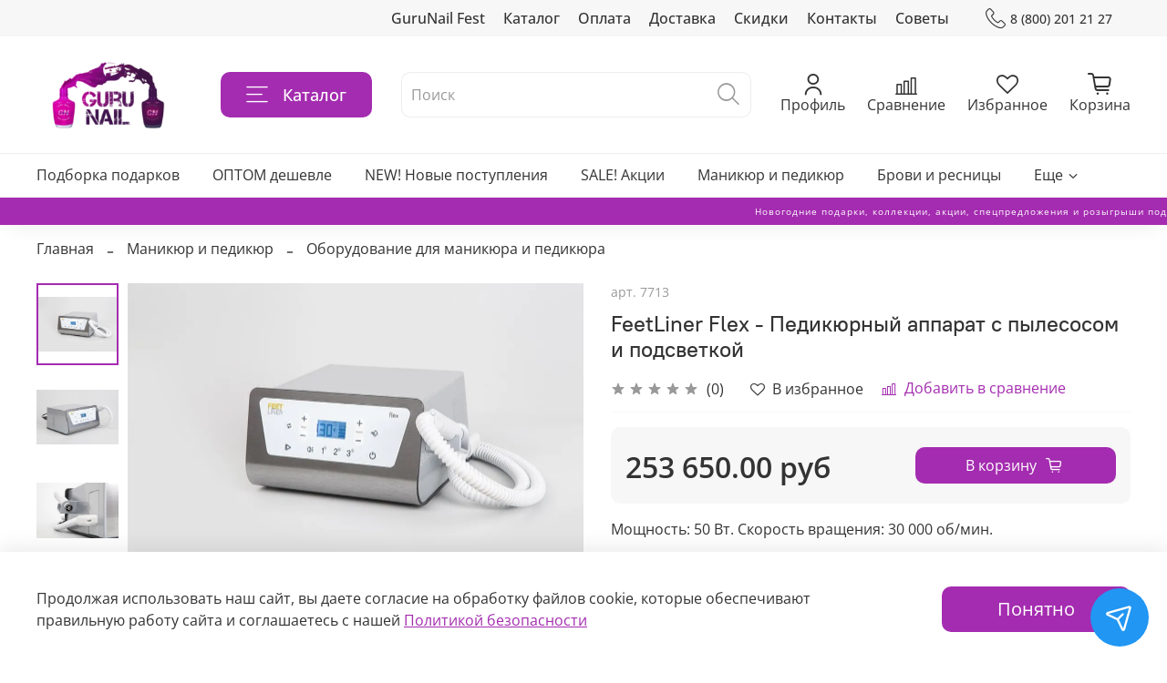

--- FILE ---
content_type: text/html; charset=utf-8
request_url: https://gurunail.ru/product/feetliner-flex-pedikyurnyy-apparat-s-pylesosom-i-podsvetkoy
body_size: 61779
content:
<!DOCTYPE html>
<html
  style="
    --color-btn-bg:#a42cb0;
--color-btn-bg-is-dark:true;
--bg:#ffffff;
--bg-is-dark:false;

--color-text: var(--color-text-dark);
--color-text-minor-shade: var(--color-text-dark-minor-shade);
--color-text-major-shade: var(--color-text-dark-major-shade);
--color-text-half-shade: var(--color-text-dark-half-shade);

--color-notice-warning-is-dark:false;
--color-notice-success-is-dark:false;
--color-notice-error-is-dark:false;
--color-notice-info-is-dark:false;
--color-form-controls-bg:var(--bg);
--color-form-controls-bg-disabled:var(--bg-minor-shade);
--color-form-controls-border-color:var(--bg-half-shade);
--color-form-controls-color:var(--color-text);
--is-editor:false;


  "
  >
  <head><meta data-config="{&quot;product_id&quot;:165166970}" name="page-config" content="" /><meta data-config="{&quot;money_with_currency_format&quot;:{&quot;delimiter&quot;:&quot; &quot;,&quot;separator&quot;:&quot;.&quot;,&quot;format&quot;:&quot;%n %u&quot;,&quot;unit&quot;:&quot;руб&quot;,&quot;show_price_without_cents&quot;:0},&quot;currency_code&quot;:&quot;RUR&quot;,&quot;currency_iso_code&quot;:&quot;RUB&quot;,&quot;default_currency&quot;:{&quot;title&quot;:&quot;Российский рубль&quot;,&quot;code&quot;:&quot;RUR&quot;,&quot;rate&quot;:1.0,&quot;format_string&quot;:&quot;%n %u&quot;,&quot;unit&quot;:&quot;руб&quot;,&quot;price_separator&quot;:&quot;&quot;,&quot;is_default&quot;:true,&quot;price_delimiter&quot;:&quot;&quot;,&quot;show_price_with_delimiter&quot;:true,&quot;show_price_without_cents&quot;:false},&quot;facebook&quot;:{&quot;pixelActive&quot;:true,&quot;currency_code&quot;:&quot;RUB&quot;,&quot;use_variants&quot;:null},&quot;vk&quot;:{&quot;pixel_active&quot;:false,&quot;price_list_id&quot;:null},&quot;new_ya_metrika&quot;:true,&quot;ecommerce_data_container&quot;:&quot;dataLayer&quot;,&quot;common_js_version&quot;:null,&quot;vue_ui_version&quot;:null,&quot;feedback_captcha_enabled&quot;:&quot;1&quot;,&quot;account_id&quot;:739633,&quot;hide_items_out_of_stock&quot;:true,&quot;forbid_order_over_existing&quot;:false,&quot;minimum_items_price&quot;:null,&quot;enable_comparison&quot;:true,&quot;locale&quot;:&quot;ru&quot;,&quot;client_group&quot;:null,&quot;consent_to_personal_data&quot;:{&quot;active&quot;:true,&quot;obligatory&quot;:true,&quot;description&quot;:&quot;\u003cp\u003eНастоящим подтверждаю, что я ознакомлен и согласен с условиями \u003ca href=\&quot;/page/oferta\&quot; target=\&quot;blank\&quot;\u003eоферты и политики конфиденциальности\u003c/a\u003e.\u003c/p\u003e&quot;},&quot;recaptcha_key&quot;:&quot;6LfXhUEmAAAAAOGNQm5_a2Ach-HWlFKD3Sq7vfFj&quot;,&quot;recaptcha_key_v3&quot;:&quot;6LcZi0EmAAAAAPNov8uGBKSHCvBArp9oO15qAhXa&quot;,&quot;yandex_captcha_key&quot;:&quot;ysc1_ec1ApqrRlTZTXotpTnO8PmXe2ISPHxsd9MO3y0rye822b9d2&quot;,&quot;checkout_float_order_content_block&quot;:true,&quot;available_products_characteristics_ids&quot;:null,&quot;sber_id_app_id&quot;:&quot;5b5a3c11-72e5-4871-8649-4cdbab3ba9a4&quot;,&quot;theme_generation&quot;:4,&quot;quick_checkout_captcha_enabled&quot;:false,&quot;max_order_lines_count&quot;:500,&quot;sber_bnpl_min_amount&quot;:1000,&quot;sber_bnpl_max_amount&quot;:150000,&quot;counter_settings&quot;:{&quot;data_layer_name&quot;:&quot;dataLayer&quot;,&quot;new_counters_setup&quot;:false,&quot;add_to_cart_event&quot;:true,&quot;remove_from_cart_event&quot;:true,&quot;add_to_wishlist_event&quot;:true},&quot;site_setting&quot;:{&quot;show_cart_button&quot;:true,&quot;show_service_button&quot;:false,&quot;show_marketplace_button&quot;:false,&quot;show_quick_checkout_button&quot;:false},&quot;warehouses&quot;:[{&quot;id&quot;:4125522,&quot;title&quot;:&quot;Основной склад&quot;,&quot;array_index&quot;:0}],&quot;captcha_type&quot;:&quot;google&quot;,&quot;human_readable_urls&quot;:false}" name="shop-config" content="" /><meta name='js-evnvironment' content='production' /><meta name='default-locale' content='ru' /><meta name='insales-redefined-api-methods' content="[]" /><script type="text/javascript" src="https://static.insales-cdn.com/assets/static-versioned/v3.72/static/libs/lodash/4.17.21/lodash.min.js"></script>
<!--InsalesCounter -->
<script type="text/javascript">
(function() {
  if (typeof window.__insalesCounterId !== 'undefined') {
    return;
  }

  try {
    Object.defineProperty(window, '__insalesCounterId', {
      value: 739633,
      writable: true,
      configurable: true
    });
  } catch (e) {
    console.error('InsalesCounter: Failed to define property, using fallback:', e);
    window.__insalesCounterId = 739633;
  }

  if (typeof window.__insalesCounterId === 'undefined') {
    console.error('InsalesCounter: Failed to set counter ID');
    return;
  }

  let script = document.createElement('script');
  script.async = true;
  script.src = '/javascripts/insales_counter.js?7';
  let firstScript = document.getElementsByTagName('script')[0];
  firstScript.parentNode.insertBefore(script, firstScript);
})();
</script>
<!-- /InsalesCounter -->
    <script type="text/javascript">
      (function() {
              window.__rees_shop_id = "9fc5380aa57c40d7bae57d275e312e";
      var fileref = document.createElement('link'); 
      fileref.setAttribute('rel','preload'); 
      fileref.setAttribute('href', '//cdn.rees46.ru/insales.min.js'); 
      fileref.setAttribute('as', 'script'); 
      document.getElementsByTagName('head')[0].appendChild(fileref);
      fileref = document.createElement('script'); 
      fileref.setAttribute('type','text/javascript'); 
      fileref.setAttribute('src', '//cdn.rees46.ru/insales.min.js'); 
      fileref.setAttribute('async', 'true'); 
      document.getElementsByTagName('head')[0].appendChild(fileref);
      window.r46_app_installation_date = "2023-10-26 11:50:59 +0300";
      window.r46=window.r46||function(){(r46.q=r46.q||[]).push(arguments)};

      })();
    </script>

    <!-- REES46 tracking scripts -->
    <script type="text/javascript">
    window.r46_variant = true;
    window.r46_currency='0 руб';
    
    
    window.REES46_item_collections = [];
    
    window.REES46_item_collections.push(12105568);
    
    window.REES46_item_collections.push(11969720);
    
    window.REES46_item_collections.push(13967040);
    
    window.REES46_item_collections.push(13914436);
    
    
    </script>
    <!-- /REES46 tracking scripts -->
    <meta name="facebook-domain-verification" content="h09i6ryn00uw6yd57omahmoaljc81d" />
    <!-- meta -->
<meta charset="UTF-8" /><title>FeetLiner Flex - Педикюрный аппарат с пылесосом и подсветкой </title><meta name="description" content="Уникальные инженерные решения позволили воплотить самые современные технологии в наконечнике микромотора весом всего 100 грамм со скоростью вращения 30 000 оборотов в минуту при мощности 50 Вт.">
<meta data-config="{&quot;static-versioned&quot;: &quot;1.38&quot;}" name="theme-meta-data" content="">
<meta name="robots" content="index,follow" />
<meta http-equiv="X-UA-Compatible" content="IE=edge,chrome=1" />
<meta name="viewport" content="width=device-width, initial-scale=1.0" />
<meta name="SKYPE_TOOLBAR" content="SKYPE_TOOLBAR_PARSER_COMPATIBLE" />
<meta name="format-detection" content="telephone=no">

<!-- canonical url--><link rel="canonical" href="https://gurunail.ru/product/feetliner-flex-pedikyurnyy-apparat-s-pylesosom-i-podsvetkoy"/>


<!-- rss feed-->
    <meta property="og:title" content="FeetLiner Flex - Педикюрный аппарат с пылесосом и подсветкой">
    <meta property="og:type" content="website">
    <meta property="og:url" content="https://gurunail.ru/product/feetliner-flex-pedikyurnyy-apparat-s-pylesosom-i-podsvetkoy">

    
      <meta property="og:image" content="https://static.insales-cdn.com/images/products/1/6911/271457023/pedikyurnyj_apparat_feetliner_flex_s_pylesosom_i_podsvetkoj_8027_x_518.jpg">
    




<!-- icons-->
<link rel="icon" type="image/png" sizes="16x16" href="https://static.insales-cdn.com/assets/1/1032/3351560/1765590333/favicon.png" /><style media="screen">
  @supports (content-visibility: hidden) {
    body:not(.settings_loaded) .page_layout {
      content-visibility: hidden;
    }
  }
  @supports not (content-visibility: hidden) {
    body:not(.settings_loaded) .page_layout {
      visibility: hidden;
    }
  }
</style>
<style>
  .settings_loaded .preloader {
  	display: none;
  }
  .preloader {
  position: fixed;
  top: 0;
  left: 0;
  width: 100%;
  height: 100%;
  z-index: 9999999999999;
  background: var(--bg);
  opacity: 1;
  visibility: visible;
  -webkit-transition: 0.2s all;
  -moz-transition: 0.2s all;
  -ms-transition: 0.2s all;
  -o-transition: 0.2s all;
  transition: 0.2s all;
      align-items: center;
  justify-content: center;
  display: flex;
  }
  .lds-ellipsis {
  display: inline-block;
  position: relative;
  width: 80px;
  height: 80px;
    opacity: 0.5;
}
.lds-ellipsis div {
  position: absolute;
  top: 33px;
  width: 13px;
  height: 13px;
  border-radius: 50%;
  background: #ddd;
  animation-timing-function: cubic-bezier(0, 1, 1, 0);
}
.lds-ellipsis div:nth-child(1) {
  left: 8px;
  animation: lds-ellipsis1 0.6s infinite;
}
.lds-ellipsis div:nth-child(2) {
  left: 8px;
  animation: lds-ellipsis2 0.6s infinite;
}
.lds-ellipsis div:nth-child(3) {
  left: 32px;
  animation: lds-ellipsis2 0.6s infinite;
}
.lds-ellipsis div:nth-child(4) {
  left: 56px;
  animation: lds-ellipsis3 0.6s infinite;
}
@keyframes lds-ellipsis1 {
  0% {
    transform: scale(0);
  }
  100% {
    transform: scale(1);
  }
}
@keyframes lds-ellipsis3 {
  0% {
    transform: scale(1);
  }
  100% {
    transform: scale(0);
  }
}
@keyframes lds-ellipsis2 {
  0% {
    transform: translate(0, 0);
  }
  100% {
    transform: translate(24px, 0);
  }
}
</style>


<!-- REES46: полный поиск -->

<!-- /REES46: полный поиск -->



  <meta name='product-id' content='165166970' />
</head>
  <body data-multi-lang="false" data-theme-template="product" data-sidebar-type="normal" data-sidebar-position="left">
    <div class="preloader">
      <div class="lds-ellipsis"><div></div><div></div><div></div><div></div></div>
    </div>
    <noscript>
<div class="njs-alert-overlay">
  <div class="njs-alert-wrapper">
    <div class="njs-alert">
      <p></p>
    </div>
  </div>
</div>
</noscript>

    <div class="page_layout page_layout-clear ">
      <header>
      
        <div
  class="layout widget-type_widget_v4_header_4_bb7915d51082e5d46008a0a54b87d85f"
  style="--logo-img:'https://static.insales-cdn.com/files/1/2559/17959423/original/Guru_Nail__4__ce1e2f4f868447f73c658fd3beab4694.png'; --logo-max-width:170px; --live-search:false; --hide-search:false; --hide-language:false; --hide-personal:false; --hide-compare:false; --hide-favorite:false; --hide-menu-photo:false; --hide-counts:false; --bage-bg:#9303CE; --bage-bg-is-dark:true; --bage-bg-minor-shade:#aa04ec; --bage-bg-minor-shade-is-dark:true; --bage-bg-major-shade:#b912fb; --bage-bg-major-shade-is-dark:true; --bage-bg-half-shade:#d36bfd; --bage-bg-half-shade-is-dark:true; --header-wide-bg:true; --menu-grid-list-min-width:150px; --menu-grid-list-row-gap:3vw; --menu-grid-list-column-gap:5vw; --subcollections-items-limit:4; --img-border-radius:0px; --menu-img-ratio:1.3; --menu-img-fit:contain; --header-top-pt:0.5rem; --header-top-pb:0.5rem; --header-main-pt:1rem; --header-main-pb:1rem; --layout-content-max-width:1200px; --header-wide-content:false; --hide-desktop:false; --hide-mobile:false;"
  data-widget-drop-item-id="46582088"
  
  >
  <div class="layout__content">
    








<div class="header header_no-languages">
  <div class="header__content">
    <div class="header-part-top">
      <div class="header-part-top__inner">
        <div class="header__area-menu">
          <ul class="header__menu js-cut-list" data-navigation data-menu-handle="main-menu">
            
              <li class="header__menu-item" data-navigation-item data-menu-item-id="17570695">
                <div class="header__menu-controls">
                  <a href="/page/gurunail-fest" class="header__menu-link" data-navigation-link="/page/gurunail-fest">
                    GuruNail Fest
                  </a>
                </div>
              </li>
            
              <li class="header__menu-item" data-navigation-item data-menu-item-id="13753865">
                <div class="header__menu-controls">
                  <a href="/collection/all/" class="header__menu-link" data-navigation-link="/collection/all/">
                    Каталог
                  </a>
                </div>
              </li>
            
              <li class="header__menu-item" data-navigation-item data-menu-item-id="8461586">
                <div class="header__menu-controls">
                  <a href="/page/payment" class="header__menu-link" data-navigation-link="/page/payment">
                    Оплата
                  </a>
                </div>
              </li>
            
              <li class="header__menu-item" data-navigation-item data-menu-item-id="13533614">
                <div class="header__menu-controls">
                  <a href="/page/delivery" class="header__menu-link" data-navigation-link="/page/delivery">
                    Доставка
                  </a>
                </div>
              </li>
            
              <li class="header__menu-item" data-navigation-item data-menu-item-id="8594861">
                <div class="header__menu-controls">
                  <a href="/page/skidki" class="header__menu-link" data-navigation-link="/page/skidki">
                    Скидки
                  </a>
                </div>
              </li>
            
              <li class="header__menu-item" data-navigation-item data-menu-item-id="8461584">
                <div class="header__menu-controls">
                  <a href="/page/contacts" class="header__menu-link" data-navigation-link="/page/contacts">
                    Контакты
                  </a>
                </div>
              </li>
            
              <li class="header__menu-item" data-navigation-item data-menu-item-id="8461591">
                <div class="header__menu-controls">
                  <a href="/blogs/blog" class="header__menu-link" data-navigation-link="/blogs/blog">
                    Советы
                  </a>
                </div>
              </li>
            
          </ul>
        </div>

        <div class="header__area-contacts">
          
  
    <div class="header__phone">
      <a class="header__phone-value" href="tel:88002012127">
        <span class="icon icon-phone"></span>
        8 (800) 201 21 27
      </a>
    </div>
  
  

        </div>

        
  

      </div>
    </div>


    <div class="header-part-main">
      <div class="header-part-main__inner">
        <div class="header__area-logo">
          
  
    
      <a href=" / " class="header__logo">
        <img src="https://static.insales-cdn.com/files/1/2559/17959423/original/Guru_Nail__4__ce1e2f4f868447f73c658fd3beab4694.png" alt="Gurunail.ru" title="Gurunail.ru"/>
      </a>
    
  

        </div>

        <div class="header__area-catalog">
          <button type="button" class="button button_size-l header__show-collection-btn js-show-header-collections">
            <span class="icon icon-bars _show"></span>
            <span class="icon icon-times _hide"></span>
            Каталог
          </button>
        </div>

        <div class="header__area-search">
          
  <div class="header__search" style="z-index: 10000 !important;">
    <form action="/search" method="get" class="header__search-form">
      <input type="hidden" name="lang" value="ru">
      <input type="text"  autocomplete="off" class="form-control form-control_size-l header__search-field rees46-instant-search" name="q" value="" placeholder="Поиск"  data-search-field/>
      <button type="submit" class="button button_size-l header__search-btn">
        <span class="icon icon-search"></span>
      </button>
      
      <div class="header__search__results" data-search-result></div>
    </form>
  </div>

        </div>

        <div class="header__area-controls">
          
            <a href="/client_account/orders" class="header__control-btn header__cabinet">
              <span class="icon icon-user"></span>
              <span class="header__control-text">Профиль</span>
            </a>
          

          
            
              <a href="/compares" class="header__control-btn header__compare">
                <span class="icon icon-compare">
                  <span class="header__control-bage compare-empty" data-compare-counter>0</span>
                </span>
                <span class="header__control-text">Сравнение</span>
              </a>
            
          

          
            <a href="/favorites" class="header__control-btn header__favorite">
              <span class="icon icon-favorites">
                <span class="header__control-bage favorites-empty" data-ui-favorites-counter>0</span>
              </span>
              <span class="header__control-text">Избранное</span>
            </a>
          

          <a href="/cart_items" class="header__control-btn header__cart">
            <span class="icon icon-cart">
              <span class="header__control-bage cart-empty" data-cart-positions-count></span>
            </span>
            <span class="header__control-text">Корзина</span>
          </a>
        </div>


        

        

        <div class="header__collections">
          <button type="button" class="button header__collections-hide-btn js-hide-header-collections">
            <span class="icon icon-times"></span>
          </button>

          <div class="header__collections-content">
            <div class="header__collections-content-top">
              <div class="header__collections-title">Каталог</div>
              <ul class="grid-list header__collections-menu" data-navigation data-subcollections-items-limit=4>
                
                
                  
                    

                    <li class="header__collections-item is-level-1" data-navigation-item>
                      <a class="header__collections-head" href="/collection/8-marta" data-navigation-link="/collection/8-marta">
                        
                          

                          
                          
                          <div class="header__collections-photo">
                            <div class="img-ratio img-fit">
                              <div class="img-ratio__inner">
                                

                                
                                  <picture>
                                    <source data-srcset="https://static.insales-cdn.com/r/4rWgun0Go-M/rs:fit:240:240:1/plain/images/collections/1/7553/93683073/medium_3d-render-gift-box-with-ribbon-present-package.jpg@webp" type="image/webp" class="lazyload">
                                    <img data-src="https://static.insales-cdn.com/images/collections/1/7553/93683073/medium_3d-render-gift-box-with-ribbon-present-package.jpg" class="lazyload">
                                  </picture>
                                
                              </div>
                            </div>
                          </div>
                        
                        <span class="header__collections-head-title">Подборка подарков</span>
                      </a>

                      
                    </li>
                  
                    

                    <li class="header__collections-item is-level-1" data-navigation-item>
                      <a class="header__collections-head" href="/collection/optom-deshevle-2" data-navigation-link="/collection/optom-deshevle-2">
                        
                          

                          
                          
                          <div class="header__collections-photo">
                            <div class="img-ratio img-fit">
                              <div class="img-ratio__inner">
                                

                                
                                  <picture>
                                    <source data-srcset="https://static.insales-cdn.com/r/hiE_ROMUswg/rs:fit:240:240:1/plain/images/collections/1/1247/88818911/medium_%D0%9D%D0%BE%D0%B2%D0%B8%D0%BD%D0%BA%D0%B8__18_.png@webp" type="image/webp" class="lazyload">
                                    <img data-src="https://static.insales-cdn.com/images/collections/1/1247/88818911/medium_Новинки__18_.png" class="lazyload">
                                  </picture>
                                
                              </div>
                            </div>
                          </div>
                        
                        <span class="header__collections-head-title">ОПТОМ дешевле</span>
                      </a>

                      
                    </li>
                  
                    

                    <li class="header__collections-item is-level-1" data-navigation-item>
                      <a class="header__collections-head" href="/collection/novye-postupleniya-new-d0dfcb" data-navigation-link="/collection/novye-postupleniya-new-d0dfcb">
                        
                          

                          
                          
                          <div class="header__collections-photo">
                            <div class="img-ratio img-fit">
                              <div class="img-ratio__inner">
                                

                                
                                  <picture>
                                    <source data-srcset="https://static.insales-cdn.com/r/WfvaiQHroXw/rs:fit:240:240:1/plain/images/collections/1/1238/88818902/medium_icons8-ads-64.png@webp" type="image/webp" class="lazyload">
                                    <img data-src="https://static.insales-cdn.com/images/collections/1/1238/88818902/medium_icons8-ads-64.png" class="lazyload">
                                  </picture>
                                
                              </div>
                            </div>
                          </div>
                        
                        <span class="header__collections-head-title">NEW!  Новые поступления</span>
                      </a>

                      
                    </li>
                  
                    

                    <li class="header__collections-item is-level-1" data-navigation-item>
                      <a class="header__collections-head" href="/collection/aktsiya" data-navigation-link="/collection/aktsiya">
                        
                          

                          
                          
                          <div class="header__collections-photo">
                            <div class="img-ratio img-fit">
                              <div class="img-ratio__inner">
                                

                                
                                  <picture>
                                    <source data-srcset="https://static.insales-cdn.com/r/UaOK66ILk9A/rs:fit:240:240:1/plain/images/collections/1/1240/88818904/medium_icons8-sale-64.png@webp" type="image/webp" class="lazyload">
                                    <img data-src="https://static.insales-cdn.com/images/collections/1/1240/88818904/medium_icons8-sale-64.png" class="lazyload">
                                  </picture>
                                
                              </div>
                            </div>
                          </div>
                        
                        <span class="header__collections-head-title">SALE!  Акции</span>
                      </a>

                      
                    </li>
                  
                    

                    <li class="header__collections-item is-level-1" data-navigation-item>
                      <a class="header__collections-head" href="/collection/manikyur-i-pedikyur" data-navigation-link="/collection/manikyur-i-pedikyur">
                        
                          

                          
                          
                          <div class="header__collections-photo">
                            <div class="img-ratio img-fit">
                              <div class="img-ratio__inner">
                                

                                
                                  <picture>
                                    <source data-srcset="https://static.insales-cdn.com/r/dEYV0o7DJVk/rs:fit:240:240:1/plain/images/collections/1/1071/88818735/medium_icons8-nail-polish-64.png@webp" type="image/webp" class="lazyload">
                                    <img data-src="https://static.insales-cdn.com/images/collections/1/1071/88818735/medium_icons8-nail-polish-64.png" class="lazyload">
                                  </picture>
                                
                              </div>
                            </div>
                          </div>
                        
                        <span class="header__collections-head-title">Маникюр и педикюр</span>
                      </a>

                      
                        <ul class="header__collections-submenu" data-navigation-submenu>
                          
                            <li class="header__collections-item " data-navigation-item>
                              <div class="header__collections-controls">
                                <a href="/collection/gel-laki-3" class="header__collections-link" data-navigation-link="/collection/gel-laki-3">
                                  <span class="header__collections-item-name">Гель-лаки</span>
                                  
                                    
                                      <span class="header__collections-item-count">2695</span>
                                    
                                  
                                </a>
                              </div>
                            </li>
                          
                            <li class="header__collections-item " data-navigation-item>
                              <div class="header__collections-controls">
                                <a href="/collection/naraschivanie-nogtey" class="header__collections-link" data-navigation-link="/collection/naraschivanie-nogtey">
                                  <span class="header__collections-item-name">Наращивание ногтей</span>
                                  
                                    
                                      <span class="header__collections-item-count">978</span>
                                    
                                  
                                </a>
                              </div>
                            </li>
                          
                            <li class="header__collections-item " data-navigation-item>
                              <div class="header__collections-controls">
                                <a href="/collection/laki" class="header__collections-link" data-navigation-link="/collection/laki">
                                  <span class="header__collections-item-name">Лаки</span>
                                  
                                    
                                      <span class="header__collections-item-count">169</span>
                                    
                                  
                                </a>
                              </div>
                            </li>
                          
                            <li class="header__collections-item " data-navigation-item>
                              <div class="header__collections-controls">
                                <a href="/collection/kraski-i-geli" class="header__collections-link" data-navigation-link="/collection/kraski-i-geli">
                                  <span class="header__collections-item-name">Краски и гели</span>
                                  
                                    
                                      <span class="header__collections-item-count">37</span>
                                    
                                  
                                </a>
                              </div>
                            </li>
                          
                            <li class="header__collections-item is-hide" data-navigation-item>
                              <div class="header__collections-controls">
                                <a href="/collection/stemping" class="header__collections-link" data-navigation-link="/collection/stemping">
                                  <span class="header__collections-item-name">Стемпинг</span>
                                  
                                    
                                      <span class="header__collections-item-count">324</span>
                                    
                                  
                                </a>
                              </div>
                            </li>
                          
                            <li class="header__collections-item is-hide" data-navigation-item>
                              <div class="header__collections-controls">
                                <a href="/collection/dizayn-nogtey" class="header__collections-link" data-navigation-link="/collection/dizayn-nogtey">
                                  <span class="header__collections-item-name">Дизайн ногтей</span>
                                  
                                    
                                      <span class="header__collections-item-count">1118</span>
                                    
                                  
                                </a>
                              </div>
                            </li>
                          
                            <li class="header__collections-item is-hide" data-navigation-item>
                              <div class="header__collections-controls">
                                <a href="/collection/zhidkosti-dlya-snyatiya" class="header__collections-link" data-navigation-link="/collection/zhidkosti-dlya-snyatiya">
                                  <span class="header__collections-item-name">Жидкости для снятия и очищения</span>
                                  
                                    
                                      <span class="header__collections-item-count">31</span>
                                    
                                  
                                </a>
                              </div>
                            </li>
                          
                            <li class="header__collections-item is-hide" data-navigation-item>
                              <div class="header__collections-controls">
                                <a href="/collection/obezzhirivateli-i-praymery" class="header__collections-link" data-navigation-link="/collection/obezzhirivateli-i-praymery">
                                  <span class="header__collections-item-name">Праймеры и дегидраторы</span>
                                  
                                    
                                      <span class="header__collections-item-count">36</span>
                                    
                                  
                                </a>
                              </div>
                            </li>
                          
                            <li class="header__collections-item is-hide" data-navigation-item>
                              <div class="header__collections-controls">
                                <a href="/collection/talk" class="header__collections-link" data-navigation-link="/collection/talk">
                                  <span class="header__collections-item-name">Тальк для маникюра, педикюра</span>
                                  
                                    
                                      <span class="header__collections-item-count">6</span>
                                    
                                  
                                </a>
                              </div>
                            </li>
                          
                            <li class="header__collections-item is-hide" data-navigation-item>
                              <div class="header__collections-controls">
                                <a href="/collection/udalenie-kutikuly" class="header__collections-link" data-navigation-link="/collection/udalenie-kutikuly">
                                  <span class="header__collections-item-name">Удаление кутикулы</span>
                                  
                                    
                                      <span class="header__collections-item-count">13</span>
                                    
                                  
                                </a>
                              </div>
                            </li>
                          
                            <li class="header__collections-item is-hide" data-navigation-item>
                              <div class="header__collections-controls">
                                <a href="/collection/keratolitiki-dlya-pedikyura" class="header__collections-link" data-navigation-link="/collection/keratolitiki-dlya-pedikyura">
                                  <span class="header__collections-item-name">Кератолитики для педикюра</span>
                                  
                                    
                                      <span class="header__collections-item-count">7</span>
                                    
                                  
                                </a>
                              </div>
                            </li>
                          
                            <li class="header__collections-item is-hide" data-navigation-item>
                              <div class="header__collections-controls">
                                <a href="/collection/krovoostanavlivayuschie-sredstva" class="header__collections-link" data-navigation-link="/collection/krovoostanavlivayuschie-sredstva">
                                  <span class="header__collections-item-name">Кровоостанавливающие средства</span>
                                  
                                    
                                      <span class="header__collections-item-count">2</span>
                                    
                                  
                                </a>
                              </div>
                            </li>
                          
                            <li class="header__collections-item is-hide" data-navigation-item>
                              <div class="header__collections-controls">
                                <a href="/collection/lechebnye-sredstva" class="header__collections-link" data-navigation-link="/collection/lechebnye-sredstva">
                                  <span class="header__collections-item-name">Лечебные средства</span>
                                  
                                    
                                      <span class="header__collections-item-count">38</span>
                                    
                                  
                                </a>
                              </div>
                            </li>
                          
                            <li class="header__collections-item is-hide" data-navigation-item>
                              <div class="header__collections-controls">
                                <a href="/collection/podologiya-2" class="header__collections-link" data-navigation-link="/collection/podologiya-2">
                                  <span class="header__collections-item-name">Подология</span>
                                  
                                    
                                      <span class="header__collections-item-count">25</span>
                                    
                                  
                                </a>
                              </div>
                            </li>
                          
                            <li class="header__collections-item is-hide" data-navigation-item>
                              <div class="header__collections-controls">
                                <a href="/collection/diski-pedikyurnye" class="header__collections-link" data-navigation-link="/collection/diski-pedikyurnye">
                                  <span class="header__collections-item-name">Smart педикюр</span>
                                  
                                    
                                      <span class="header__collections-item-count">89</span>
                                    
                                  
                                </a>
                              </div>
                            </li>
                          
                            <li class="header__collections-item is-hide" data-navigation-item>
                              <div class="header__collections-controls">
                                <a href="/collection/diskovyy-pedikyur" class="header__collections-link" data-navigation-link="/collection/diskovyy-pedikyur">
                                  <span class="header__collections-item-name">Дисковый педикюр</span>
                                  
                                    
                                      <span class="header__collections-item-count">51</span>
                                    
                                  
                                </a>
                              </div>
                            </li>
                          
                            <li class="header__collections-item is-hide" data-navigation-item>
                              <div class="header__collections-controls">
                                <a href="/collection/frezy" class="header__collections-link" data-navigation-link="/collection/frezy">
                                  <span class="header__collections-item-name">Фрезы</span>
                                  
                                    
                                      <span class="header__collections-item-count">290</span>
                                    
                                  
                                </a>
                              </div>
                            </li>
                          
                            <li class="header__collections-item is-hide" data-navigation-item>
                              <div class="header__collections-controls">
                                <a href="/collection/pilki-bafy" class="header__collections-link" data-navigation-link="/collection/pilki-bafy">
                                  <span class="header__collections-item-name">Пилки, бафы</span>
                                  
                                    
                                      <span class="header__collections-item-count">92</span>
                                    
                                  
                                </a>
                              </div>
                            </li>
                          
                            <li class="header__collections-item is-hide" data-navigation-item>
                              <div class="header__collections-controls">
                                <a href="/collection/instrumenty" class="header__collections-link" data-navigation-link="/collection/instrumenty">
                                  <span class="header__collections-item-name">Инструменты</span>
                                  
                                    
                                      <span class="header__collections-item-count">272</span>
                                    
                                  
                                </a>
                              </div>
                            </li>
                          
                            <li class="header__collections-item is-hide" data-navigation-item>
                              <div class="header__collections-controls">
                                <a href="/collection/oborudovanie-dlya-manikyura-i-pedikyura" class="header__collections-link" data-navigation-link="/collection/oborudovanie-dlya-manikyura-i-pedikyura">
                                  <span class="header__collections-item-name">Оборудование для маникюра и педикюра</span>
                                  
                                    
                                      <span class="header__collections-item-count">122</span>
                                    
                                  
                                </a>
                              </div>
                            </li>
                          
                            <li class="header__collections-item is-hide" data-navigation-item>
                              <div class="header__collections-controls">
                                <a href="/collection/aksessuary-dlya-manikyura-i-pedikyura" class="header__collections-link" data-navigation-link="/collection/aksessuary-dlya-manikyura-i-pedikyura">
                                  <span class="header__collections-item-name">Аксессуары для маникюра и педикюра</span>
                                  
                                    
                                      <span class="header__collections-item-count">115</span>
                                    
                                  
                                </a>
                              </div>
                            </li>
                          
                        </ul>
                        <div class="header__collections-show-more is-show">
                          <span class="button-link header__collections-show-more-link js-show-more-subcollections">
                            <span class="header__collections-show-more-text-show">Показать все</span>
                            <span class="header__collections-show-more-text-hide">Скрыть</span>
                            <span class="icon icon-angle-down"></span>
                          </span>
                        </div>
                      
                    </li>
                  
                    

                    <li class="header__collections-item is-level-1" data-navigation-item>
                      <a class="header__collections-head" href="/collection/brovi-i-resnitsy" data-navigation-link="/collection/brovi-i-resnitsy">
                        
                          

                          
                          
                          <div class="header__collections-photo">
                            <div class="img-ratio img-fit">
                              <div class="img-ratio__inner">
                                

                                
                                  <picture>
                                    <source data-srcset="https://static.insales-cdn.com/r/AkmW1ecEUXA/rs:fit:240:240:1/plain/images/collections/1/1072/88818736/medium_icons8-curler-64.png@webp" type="image/webp" class="lazyload">
                                    <img data-src="https://static.insales-cdn.com/images/collections/1/1072/88818736/medium_icons8-curler-64.png" class="lazyload">
                                  </picture>
                                
                              </div>
                            </div>
                          </div>
                        
                        <span class="header__collections-head-title">Брови и ресницы</span>
                      </a>

                      
                        <ul class="header__collections-submenu" data-navigation-submenu>
                          
                            <li class="header__collections-item " data-navigation-item>
                              <div class="header__collections-controls">
                                <a href="/collection/instrumenty-i-kisti-dlya-korrektsii-brovey-i-resnits" class="header__collections-link" data-navigation-link="/collection/instrumenty-i-kisti-dlya-korrektsii-brovey-i-resnits">
                                  <span class="header__collections-item-name">Инструменты</span>
                                  
                                    
                                      <span class="header__collections-item-count">29</span>
                                    
                                  
                                </a>
                              </div>
                            </li>
                          
                            <li class="header__collections-item " data-navigation-item>
                              <div class="header__collections-controls">
                                <a href="/collection/aksessuary-2" class="header__collections-link" data-navigation-link="/collection/aksessuary-2">
                                  <span class="header__collections-item-name">Аксессуары</span>
                                  
                                    
                                      <span class="header__collections-item-count">38</span>
                                    
                                  
                                </a>
                              </div>
                            </li>
                          
                            <li class="header__collections-item " data-navigation-item>
                              <div class="header__collections-controls">
                                <a href="/collection/preparaty" class="header__collections-link" data-navigation-link="/collection/preparaty">
                                  <span class="header__collections-item-name">Препараты</span>
                                  
                                    
                                      <span class="header__collections-item-count">1</span>
                                    
                                  
                                </a>
                              </div>
                            </li>
                          
                            <li class="header__collections-item " data-navigation-item>
                              <div class="header__collections-controls">
                                <a href="/collection/hna-i-kraska" class="header__collections-link" data-navigation-link="/collection/hna-i-kraska">
                                  <span class="header__collections-item-name">Хна и Краска</span>
                                  
                                    
                                      <span class="header__collections-item-count">21</span>
                                    
                                  
                                </a>
                              </div>
                            </li>
                          
                            <li class="header__collections-item is-hide" data-navigation-item>
                              <div class="header__collections-controls">
                                <a href="/collection/resnitsy-dlya-naraschivaniya" class="header__collections-link" data-navigation-link="/collection/resnitsy-dlya-naraschivaniya">
                                  <span class="header__collections-item-name">Ресницы для наращивания</span>
                                  
                                    
                                      <span class="header__collections-item-count">7</span>
                                    
                                  
                                </a>
                              </div>
                            </li>
                          
                            <li class="header__collections-item is-hide" data-navigation-item>
                              <div class="header__collections-controls">
                                <a href="/collection/izolyatsiya-nizhnih-resnits" class="header__collections-link" data-navigation-link="/collection/izolyatsiya-nizhnih-resnits">
                                  <span class="header__collections-item-name">Изоляция нижних ресниц</span>
                                  
                                    
                                      <span class="header__collections-item-count">8</span>
                                    
                                  
                                </a>
                              </div>
                            </li>
                          
                            <li class="header__collections-item is-hide" data-navigation-item>
                              <div class="header__collections-controls">
                                <a href="/collection/kley-dlya-resnits-2" class="header__collections-link" data-navigation-link="/collection/kley-dlya-resnits-2">
                                  <span class="header__collections-item-name">Клей для ресниц</span>
                                  
                                    
                                      <span class="header__collections-item-count">2</span>
                                    
                                  
                                </a>
                              </div>
                            </li>
                          
                            <li class="header__collections-item is-hide" data-navigation-item>
                              <div class="header__collections-controls">
                                <a href="/collection/laminirovanie-i-biozavivka-3" class="header__collections-link" data-navigation-link="/collection/laminirovanie-i-biozavivka-3">
                                  <span class="header__collections-item-name">Ламинирование и Биозавивка</span>
                                  
                                    
                                      <span class="header__collections-item-count">2</span>
                                    
                                  
                                </a>
                              </div>
                            </li>
                          
                            <li class="header__collections-item is-hide" data-navigation-item>
                              <div class="header__collections-controls">
                                <a href="/collection/uhod-dlya-brovey-i-resnits" class="header__collections-link" data-navigation-link="/collection/uhod-dlya-brovey-i-resnits">
                                  <span class="header__collections-item-name">Уход для бровей и ресниц</span>
                                  
                                    
                                      <span class="header__collections-item-count">3</span>
                                    
                                  
                                </a>
                              </div>
                            </li>
                          
                        </ul>
                        <div class="header__collections-show-more is-show">
                          <span class="button-link header__collections-show-more-link js-show-more-subcollections">
                            <span class="header__collections-show-more-text-show">Показать все</span>
                            <span class="header__collections-show-more-text-hide">Скрыть</span>
                            <span class="icon icon-angle-down"></span>
                          </span>
                        </div>
                      
                    </li>
                  
                    

                    <li class="header__collections-item is-level-1" data-navigation-item>
                      <a class="header__collections-head" href="/collection/aksessuary-dlya-volos" data-navigation-link="/collection/aksessuary-dlya-volos">
                        
                          

                          
                          
                          <div class="header__collections-photo">
                            <div class="img-ratio img-fit">
                              <div class="img-ratio__inner">
                                

                                
                                  <picture>
                                    <source data-srcset="https://static.insales-cdn.com/r/lrGyatJe2Ok/rs:fit:240:240:1/plain/images/collections/1/1117/88818781/medium_icons8-comb-64.png@webp" type="image/webp" class="lazyload">
                                    <img data-src="https://static.insales-cdn.com/images/collections/1/1117/88818781/medium_icons8-comb-64.png" class="lazyload">
                                  </picture>
                                
                              </div>
                            </div>
                          </div>
                        
                        <span class="header__collections-head-title">Волосы</span>
                      </a>

                      
                        <ul class="header__collections-submenu" data-navigation-submenu>
                          
                            <li class="header__collections-item " data-navigation-item>
                              <div class="header__collections-controls">
                                <a href="/collection/uhod-za-volosami" class="header__collections-link" data-navigation-link="/collection/uhod-za-volosami">
                                  <span class="header__collections-item-name">Уход за волосами</span>
                                  
                                    
                                      <span class="header__collections-item-count">48</span>
                                    
                                  
                                </a>
                              </div>
                            </li>
                          
                            <li class="header__collections-item " data-navigation-item>
                              <div class="header__collections-controls">
                                <a href="/collection/ottenochnyy-uhod" class="header__collections-link" data-navigation-link="/collection/ottenochnyy-uhod">
                                  <span class="header__collections-item-name">Оттеночный уход</span>
                                  
                                    
                                      <span class="header__collections-item-count">4</span>
                                    
                                  
                                </a>
                              </div>
                            </li>
                          
                            <li class="header__collections-item " data-navigation-item>
                              <div class="header__collections-controls">
                                <a href="/collection/okrashivanie-i-osvetlenie" class="header__collections-link" data-navigation-link="/collection/okrashivanie-i-osvetlenie">
                                  <span class="header__collections-item-name">Окрашивание и осветление</span>
                                  
                                    
                                      <span class="header__collections-item-count">137</span>
                                    
                                  
                                </a>
                              </div>
                            </li>
                          
                            <li class="header__collections-item " data-navigation-item>
                              <div class="header__collections-controls">
                                <a href="/collection/dlya-blondinok" class="header__collections-link" data-navigation-link="/collection/dlya-blondinok">
                                  <span class="header__collections-item-name">Для блондинок</span>
                                  
                                    
                                      <span class="header__collections-item-count">5</span>
                                    
                                  
                                </a>
                              </div>
                            </li>
                          
                            <li class="header__collections-item is-hide" data-navigation-item>
                              <div class="header__collections-controls">
                                <a href="/collection/dlya-muzhchin" class="header__collections-link" data-navigation-link="/collection/dlya-muzhchin">
                                  <span class="header__collections-item-name">Для мужчин</span>
                                  
                                    
                                      <span class="header__collections-item-count">5</span>
                                    
                                  
                                </a>
                              </div>
                            </li>
                          
                            <li class="header__collections-item is-hide" data-navigation-item>
                              <div class="header__collections-controls">
                                <a href="/collection/stayling" class="header__collections-link" data-navigation-link="/collection/stayling">
                                  <span class="header__collections-item-name">Стайлинг</span>
                                  
                                    
                                      <span class="header__collections-item-count">18</span>
                                    
                                  
                                </a>
                              </div>
                            </li>
                          
                            <li class="header__collections-item is-hide" data-navigation-item>
                              <div class="header__collections-controls">
                                <a href="/collection/rascheski" class="header__collections-link" data-navigation-link="/collection/rascheski">
                                  <span class="header__collections-item-name">Расчески</span>
                                  
                                    
                                      <span class="header__collections-item-count">19</span>
                                    
                                  
                                </a>
                              </div>
                            </li>
                          
                            <li class="header__collections-item is-hide" data-navigation-item>
                              <div class="header__collections-controls">
                                <a href="/collection/kisti-miski" class="header__collections-link" data-navigation-link="/collection/kisti-miski">
                                  <span class="header__collections-item-name">Аксессуары</span>
                                  
                                    
                                      <span class="header__collections-item-count">21</span>
                                    
                                  
                                </a>
                              </div>
                            </li>
                          
                            <li class="header__collections-item is-hide" data-navigation-item>
                              <div class="header__collections-controls">
                                <a href="/collection/mashinki" class="header__collections-link" data-navigation-link="/collection/mashinki">
                                  <span class="header__collections-item-name">Машинки</span>
                                  
                                    
                                      <span class="header__collections-item-count">24</span>
                                    
                                  
                                </a>
                              </div>
                            </li>
                          
                            <li class="header__collections-item is-hide" data-navigation-item>
                              <div class="header__collections-controls">
                                <a href="/collection/fen-ployka" class="header__collections-link" data-navigation-link="/collection/fen-ployka">
                                  <span class="header__collections-item-name">Фен, плойка</span>
                                  
                                    
                                      <span class="header__collections-item-count">15</span>
                                    
                                  
                                </a>
                              </div>
                            </li>
                          
                            <li class="header__collections-item is-hide" data-navigation-item>
                              <div class="header__collections-controls">
                                <a href="/collection/nozhnitsy" class="header__collections-link" data-navigation-link="/collection/nozhnitsy">
                                  <span class="header__collections-item-name">Ножницы</span>
                                  
                                    
                                      <span class="header__collections-item-count">28</span>
                                    
                                  
                                </a>
                              </div>
                            </li>
                          
                        </ul>
                        <div class="header__collections-show-more is-show">
                          <span class="button-link header__collections-show-more-link js-show-more-subcollections">
                            <span class="header__collections-show-more-text-show">Показать все</span>
                            <span class="header__collections-show-more-text-hide">Скрыть</span>
                            <span class="icon icon-angle-down"></span>
                          </span>
                        </div>
                      
                    </li>
                  
                    

                    <li class="header__collections-item is-level-1" data-navigation-item>
                      <a class="header__collections-head" href="/collection/kisti-v-assortimente" data-navigation-link="/collection/kisti-v-assortimente">
                        
                          

                          
                          
                          <div class="header__collections-photo">
                            <div class="img-ratio img-fit">
                              <div class="img-ratio__inner">
                                

                                
                                  <picture>
                                    <source data-srcset="https://static.insales-cdn.com/r/DnnNVcGGFjY/rs:fit:240:240:1/plain/images/collections/1/1083/88818747/medium_icons8-brush-64.png@webp" type="image/webp" class="lazyload">
                                    <img data-src="https://static.insales-cdn.com/images/collections/1/1083/88818747/medium_icons8-brush-64.png" class="lazyload">
                                  </picture>
                                
                              </div>
                            </div>
                          </div>
                        
                        <span class="header__collections-head-title">Кисти</span>
                      </a>

                      
                        <ul class="header__collections-submenu" data-navigation-submenu>
                          
                            <li class="header__collections-item " data-navigation-item>
                              <div class="header__collections-controls">
                                <a href="/collection/zhidkosti-aksessuary" class="header__collections-link" data-navigation-link="/collection/zhidkosti-aksessuary">
                                  <span class="header__collections-item-name">Жидкости, Аксессуары</span>
                                  
                                    
                                      <span class="header__collections-item-count">10</span>
                                    
                                  
                                </a>
                              </div>
                            </li>
                          
                            <li class="header__collections-item " data-navigation-item>
                              <div class="header__collections-controls">
                                <a href="/collection/kisti-dlya-naraschivaniya-nogtey" class="header__collections-link" data-navigation-link="/collection/kisti-dlya-naraschivaniya-nogtey">
                                  <span class="header__collections-item-name">Кисти для наращивания ногтей</span>
                                  
                                    
                                      <span class="header__collections-item-count">52</span>
                                    
                                  
                                </a>
                              </div>
                            </li>
                          
                            <li class="header__collections-item " data-navigation-item>
                              <div class="header__collections-controls">
                                <a href="/collection/kisti-dlya-dizayna" class="header__collections-link" data-navigation-link="/collection/kisti-dlya-dizayna">
                                  <span class="header__collections-item-name">Кисти для дизайна</span>
                                  
                                    
                                      <span class="header__collections-item-count">68</span>
                                    
                                  
                                </a>
                              </div>
                            </li>
                          
                            <li class="header__collections-item " data-navigation-item>
                              <div class="header__collections-controls">
                                <a href="/collection/katalog-1-3fc675" class="header__collections-link" data-navigation-link="/collection/katalog-1-3fc675">
                                  <span class="header__collections-item-name">Кисть макияж, брови</span>
                                  
                                    
                                      <span class="header__collections-item-count">11</span>
                                    
                                  
                                </a>
                              </div>
                            </li>
                          
                            <li class="header__collections-item is-hide" data-navigation-item>
                              <div class="header__collections-controls">
                                <a href="/collection/kisti-kosmetologicheskie" class="header__collections-link" data-navigation-link="/collection/kisti-kosmetologicheskie">
                                  <span class="header__collections-item-name">Кисти косметологические</span>
                                  
                                    
                                      <span class="header__collections-item-count">4</span>
                                    
                                  
                                </a>
                              </div>
                            </li>
                          
                        </ul>
                        <div class="header__collections-show-more is-show">
                          <span class="button-link header__collections-show-more-link js-show-more-subcollections">
                            <span class="header__collections-show-more-text-show">Показать все</span>
                            <span class="header__collections-show-more-text-hide">Скрыть</span>
                            <span class="icon icon-angle-down"></span>
                          </span>
                        </div>
                      
                    </li>
                  
                    

                    <li class="header__collections-item is-level-1" data-navigation-item>
                      <a class="header__collections-head" href="/collection/makiyazh" data-navigation-link="/collection/makiyazh">
                        
                          

                          
                          
                          <div class="header__collections-photo">
                            <div class="img-ratio img-fit">
                              <div class="img-ratio__inner">
                                

                                
                                  <picture>
                                    <source data-srcset="https://static.insales-cdn.com/r/TLkWWbYH7Zw/rs:fit:240:240:1/plain/images/collections/1/1082/88818746/medium_icons8-makeup-64.png@webp" type="image/webp" class="lazyload">
                                    <img data-src="https://static.insales-cdn.com/images/collections/1/1082/88818746/medium_icons8-makeup-64.png" class="lazyload">
                                  </picture>
                                
                              </div>
                            </div>
                          </div>
                        
                        <span class="header__collections-head-title">Макияж</span>
                      </a>

                      
                        <ul class="header__collections-submenu" data-navigation-submenu>
                          
                            <li class="header__collections-item " data-navigation-item>
                              <div class="header__collections-controls">
                                <a href="/collection/karandashi-dlya-brovey-i-glaz-2" class="header__collections-link" data-navigation-link="/collection/karandashi-dlya-brovey-i-glaz-2">
                                  <span class="header__collections-item-name">Глаза, Брови</span>
                                  
                                    
                                      <span class="header__collections-item-count">18</span>
                                    
                                  
                                </a>
                              </div>
                            </li>
                          
                            <li class="header__collections-item " data-navigation-item>
                              <div class="header__collections-controls">
                                <a href="/collection/sponzhi-plenka-2" class="header__collections-link" data-navigation-link="/collection/sponzhi-plenka-2">
                                  <span class="header__collections-item-name">Спонжи</span>
                                  
                                    
                                      <span class="header__collections-item-count">11</span>
                                    
                                  
                                </a>
                              </div>
                            </li>
                          
                        </ul>
                        <div class="header__collections-show-more ">
                          <span class="button-link header__collections-show-more-link js-show-more-subcollections">
                            <span class="header__collections-show-more-text-show">Показать все</span>
                            <span class="header__collections-show-more-text-hide">Скрыть</span>
                            <span class="icon icon-angle-down"></span>
                          </span>
                        </div>
                      
                    </li>
                  
                    

                    <li class="header__collections-item is-level-1" data-navigation-item>
                      <a class="header__collections-head" href="/collection/epilyatsiya" data-navigation-link="/collection/epilyatsiya">
                        
                          

                          
                          
                          <div class="header__collections-photo">
                            <div class="img-ratio img-fit">
                              <div class="img-ratio__inner">
                                

                                
                                  <picture>
                                    <source data-srcset="https://static.insales-cdn.com/r/NSUsrprVP2o/rs:fit:240:240:1/plain/images/collections/1/1100/88818764/medium_icons8-razor-64.png@webp" type="image/webp" class="lazyload">
                                    <img data-src="https://static.insales-cdn.com/images/collections/1/1100/88818764/medium_icons8-razor-64.png" class="lazyload">
                                  </picture>
                                
                              </div>
                            </div>
                          </div>
                        
                        <span class="header__collections-head-title">Эпиляция</span>
                      </a>

                      
                        <ul class="header__collections-submenu" data-navigation-submenu>
                          
                            <li class="header__collections-item " data-navigation-item>
                              <div class="header__collections-controls">
                                <a href="/collection/vspomogatelnye-sredstva-dlya-depilyatsii" class="header__collections-link" data-navigation-link="/collection/vspomogatelnye-sredstva-dlya-depilyatsii">
                                  <span class="header__collections-item-name">Вспомогательные средства для депиляции</span>
                                  
                                    
                                      <span class="header__collections-item-count">3</span>
                                    
                                  
                                </a>
                              </div>
                            </li>
                          
                            <li class="header__collections-item " data-navigation-item>
                              <div class="header__collections-controls">
                                <a href="/collection/voski-dlya-depilyatsii" class="header__collections-link" data-navigation-link="/collection/voski-dlya-depilyatsii">
                                  <span class="header__collections-item-name">Воски для депиляции</span>
                                  
                                    
                                      <span class="header__collections-item-count">12</span>
                                    
                                  
                                </a>
                              </div>
                            </li>
                          
                            <li class="header__collections-item " data-navigation-item>
                              <div class="header__collections-controls">
                                <a href="/collection/saharnaya-pasta-dlya-shugaringa-2" class="header__collections-link" data-navigation-link="/collection/saharnaya-pasta-dlya-shugaringa-2">
                                  <span class="header__collections-item-name">Сахарная паста для шугаринга</span>
                                  
                                    
                                  
                                </a>
                              </div>
                            </li>
                          
                            <li class="header__collections-item " data-navigation-item>
                              <div class="header__collections-controls">
                                <a href="/collection/poloski-shpateli" class="header__collections-link" data-navigation-link="/collection/poloski-shpateli">
                                  <span class="header__collections-item-name">Полоски, шпатели</span>
                                  
                                    
                                      <span class="header__collections-item-count">9</span>
                                    
                                  
                                </a>
                              </div>
                            </li>
                          
                            <li class="header__collections-item is-hide" data-navigation-item>
                              <div class="header__collections-controls">
                                <a href="/collection/oborudovanie-dlya-depilyatsii" class="header__collections-link" data-navigation-link="/collection/oborudovanie-dlya-depilyatsii">
                                  <span class="header__collections-item-name">Оборудование для депиляции</span>
                                  
                                    
                                      <span class="header__collections-item-count">7</span>
                                    
                                  
                                </a>
                              </div>
                            </li>
                          
                        </ul>
                        <div class="header__collections-show-more is-show">
                          <span class="button-link header__collections-show-more-link js-show-more-subcollections">
                            <span class="header__collections-show-more-text-show">Показать все</span>
                            <span class="header__collections-show-more-text-hide">Скрыть</span>
                            <span class="icon icon-angle-down"></span>
                          </span>
                        </div>
                      
                    </li>
                  
                    

                    <li class="header__collections-item is-level-1" data-navigation-item>
                      <a class="header__collections-head" href="/collection/uhod-za-telom" data-navigation-link="/collection/uhod-za-telom">
                        
                          

                          
                          
                          <div class="header__collections-photo">
                            <div class="img-ratio img-fit">
                              <div class="img-ratio__inner">
                                

                                
                                  <picture>
                                    <source data-srcset="https://static.insales-cdn.com/r/gx22R4N9xKw/rs:fit:240:240:1/plain/images/collections/1/1115/88818779/medium_icons8-cream-64.png@webp" type="image/webp" class="lazyload">
                                    <img data-src="https://static.insales-cdn.com/images/collections/1/1115/88818779/medium_icons8-cream-64.png" class="lazyload">
                                  </picture>
                                
                              </div>
                            </div>
                          </div>
                        
                        <span class="header__collections-head-title">Уход для тела</span>
                      </a>

                      
                        <ul class="header__collections-submenu" data-navigation-submenu>
                          
                            <li class="header__collections-item " data-navigation-item>
                              <div class="header__collections-controls">
                                <a href="/collection/parafinoterapiya" class="header__collections-link" data-navigation-link="/collection/parafinoterapiya">
                                  <span class="header__collections-item-name">Парафинотерапия</span>
                                  
                                    
                                      <span class="header__collections-item-count">19</span>
                                    
                                  
                                </a>
                              </div>
                            </li>
                          
                            <li class="header__collections-item " data-navigation-item>
                              <div class="header__collections-controls">
                                <a href="/collection/krem" class="header__collections-link" data-navigation-link="/collection/krem">
                                  <span class="header__collections-item-name">Крем</span>
                                  
                                    
                                      <span class="header__collections-item-count">39</span>
                                    
                                  
                                </a>
                              </div>
                            </li>
                          
                            <li class="header__collections-item " data-navigation-item>
                              <div class="header__collections-controls">
                                <a href="/collection/skrab-i-sol" class="header__collections-link" data-navigation-link="/collection/skrab-i-sol">
                                  <span class="header__collections-item-name">Скраб и соль</span>
                                  
                                    
                                      <span class="header__collections-item-count">8</span>
                                    
                                  
                                </a>
                              </div>
                            </li>
                          
                            <li class="header__collections-item " data-navigation-item>
                              <div class="header__collections-controls">
                                <a href="/collection/maslo-dlya-kutikuly" class="header__collections-link" data-navigation-link="/collection/maslo-dlya-kutikuly">
                                  <span class="header__collections-item-name">Масло для тела, кутикулы</span>
                                  
                                    
                                      <span class="header__collections-item-count">52</span>
                                    
                                  
                                </a>
                              </div>
                            </li>
                          
                            <li class="header__collections-item is-hide" data-navigation-item>
                              <div class="header__collections-controls">
                                <a href="/collection/maski-i-geli" class="header__collections-link" data-navigation-link="/collection/maski-i-geli">
                                  <span class="header__collections-item-name">Маски и гели</span>
                                  
                                    
                                      <span class="header__collections-item-count">3</span>
                                    
                                  
                                </a>
                              </div>
                            </li>
                          
                            <li class="header__collections-item is-hide" data-navigation-item>
                              <div class="header__collections-controls">
                                <a href="/collection/katalog-2-34025a" class="header__collections-link" data-navigation-link="/collection/katalog-2-34025a">
                                  <span class="header__collections-item-name">Очищение</span>
                                  
                                    
                                      <span class="header__collections-item-count">16</span>
                                    
                                  
                                </a>
                              </div>
                            </li>
                          
                            <li class="header__collections-item is-hide" data-navigation-item>
                              <div class="header__collections-controls">
                                <a href="/collection/dlya-litsa" class="header__collections-link" data-navigation-link="/collection/dlya-litsa">
                                  <span class="header__collections-item-name">Для лица</span>
                                  
                                    
                                      <span class="header__collections-item-count">14</span>
                                    
                                  
                                </a>
                              </div>
                            </li>
                          
                            <li class="header__collections-item is-hide" data-navigation-item>
                              <div class="header__collections-controls">
                                <a href="/collection/spa-svechi" class="header__collections-link" data-navigation-link="/collection/spa-svechi">
                                  <span class="header__collections-item-name">Спа свечи</span>
                                  
                                    
                                      <span class="header__collections-item-count">6</span>
                                    
                                  
                                </a>
                              </div>
                            </li>
                          
                        </ul>
                        <div class="header__collections-show-more is-show">
                          <span class="button-link header__collections-show-more-link js-show-more-subcollections">
                            <span class="header__collections-show-more-text-show">Показать все</span>
                            <span class="header__collections-show-more-text-hide">Скрыть</span>
                            <span class="icon icon-angle-down"></span>
                          </span>
                        </div>
                      
                    </li>
                  
                    

                    <li class="header__collections-item is-level-1" data-navigation-item>
                      <a class="header__collections-head" href="/collection/rashodnye-i-odnorazovye-materialy" data-navigation-link="/collection/rashodnye-i-odnorazovye-materialy">
                        
                          

                          
                          
                          <div class="header__collections-photo">
                            <div class="img-ratio img-fit">
                              <div class="img-ratio__inner">
                                

                                
                                  <picture>
                                    <source data-srcset="https://static.insales-cdn.com/r/2aPNEKujPmY/rs:fit:240:240:1/plain/images/collections/1/1129/88818793/medium_icons8-sponge-64.png@webp" type="image/webp" class="lazyload">
                                    <img data-src="https://static.insales-cdn.com/images/collections/1/1129/88818793/medium_icons8-sponge-64.png" class="lazyload">
                                  </picture>
                                
                              </div>
                            </div>
                          </div>
                        
                        <span class="header__collections-head-title">Расходные и одноразовые материалы</span>
                      </a>

                      
                        <ul class="header__collections-submenu" data-navigation-submenu>
                          
                            <li class="header__collections-item " data-navigation-item>
                              <div class="header__collections-controls">
                                <a href="/collection/vatnye-diski-palochki" class="header__collections-link" data-navigation-link="/collection/vatnye-diski-palochki">
                                  <span class="header__collections-item-name">Ватные диски, палочки, щеточки</span>
                                  
                                    
                                      <span class="header__collections-item-count">16</span>
                                    
                                  
                                </a>
                              </div>
                            </li>
                          
                            <li class="header__collections-item " data-navigation-item>
                              <div class="header__collections-controls">
                                <a href="/collection/folga" class="header__collections-link" data-navigation-link="/collection/folga">
                                  <span class="header__collections-item-name">Фольга и пленка</span>
                                  
                                    
                                      <span class="header__collections-item-count">7</span>
                                    
                                  
                                </a>
                              </div>
                            </li>
                          
                            <li class="header__collections-item " data-navigation-item>
                              <div class="header__collections-controls">
                                <a href="/collection/salfetki" class="header__collections-link" data-navigation-link="/collection/salfetki">
                                  <span class="header__collections-item-name">Салфетки, коврики</span>
                                  
                                    
                                      <span class="header__collections-item-count">21</span>
                                    
                                  
                                </a>
                              </div>
                            </li>
                          
                            <li class="header__collections-item " data-navigation-item>
                              <div class="header__collections-controls">
                                <a href="/collection/prostyni-i-polotentse" class="header__collections-link" data-navigation-link="/collection/prostyni-i-polotentse">
                                  <span class="header__collections-item-name">Простыни, чехлы</span>
                                  
                                    
                                      <span class="header__collections-item-count">12</span>
                                    
                                  
                                </a>
                              </div>
                            </li>
                          
                            <li class="header__collections-item is-hide" data-navigation-item>
                              <div class="header__collections-controls">
                                <a href="/collection/polotentse" class="header__collections-link" data-navigation-link="/collection/polotentse">
                                  <span class="header__collections-item-name">Полотенце</span>
                                  
                                    
                                      <span class="header__collections-item-count">10</span>
                                    
                                  
                                </a>
                              </div>
                            </li>
                          
                            <li class="header__collections-item is-hide" data-navigation-item>
                              <div class="header__collections-controls">
                                <a href="/collection/vorotnichki" class="header__collections-link" data-navigation-link="/collection/vorotnichki">
                                  <span class="header__collections-item-name">Воротнички</span>
                                  
                                    
                                      <span class="header__collections-item-count">2</span>
                                    
                                  
                                </a>
                              </div>
                            </li>
                          
                            <li class="header__collections-item is-hide" data-navigation-item>
                              <div class="header__collections-controls">
                                <a href="/collection/perchatki" class="header__collections-link" data-navigation-link="/collection/perchatki">
                                  <span class="header__collections-item-name">Перчатки</span>
                                  
                                    
                                      <span class="header__collections-item-count">35</span>
                                    
                                  
                                </a>
                              </div>
                            </li>
                          
                            <li class="header__collections-item is-hide" data-navigation-item>
                              <div class="header__collections-controls">
                                <a href="/collection/meshki-pedikyurnye-pakety" class="header__collections-link" data-navigation-link="/collection/meshki-pedikyurnye-pakety">
                                  <span class="header__collections-item-name">Мешки, Педикюрные пакеты</span>
                                  
                                    
                                      <span class="header__collections-item-count">6</span>
                                    
                                  
                                </a>
                              </div>
                            </li>
                          
                            <li class="header__collections-item is-hide" data-navigation-item>
                              <div class="header__collections-controls">
                                <a href="/collection/maski-tapochki" class="header__collections-link" data-navigation-link="/collection/maski-tapochki">
                                  <span class="header__collections-item-name">Маски, тапочки</span>
                                  
                                    
                                      <span class="header__collections-item-count">11</span>
                                    
                                  
                                </a>
                              </div>
                            </li>
                          
                            <li class="header__collections-item is-hide" data-navigation-item>
                              <div class="header__collections-controls">
                                <a href="/collection/odezhda-odnorazovaya" class="header__collections-link" data-navigation-link="/collection/odezhda-odnorazovaya">
                                  <span class="header__collections-item-name">Одежда одноразовая</span>
                                  
                                    
                                      <span class="header__collections-item-count">19</span>
                                    
                                  
                                </a>
                              </div>
                            </li>
                          
                            <li class="header__collections-item is-hide" data-navigation-item>
                              <div class="header__collections-controls">
                                <a href="/collection/varezhki-noski-bahily" class="header__collections-link" data-navigation-link="/collection/varezhki-noski-bahily">
                                  <span class="header__collections-item-name">Варежки, носки, бахилы</span>
                                  
                                    
                                      <span class="header__collections-item-count">6</span>
                                    
                                  
                                </a>
                              </div>
                            </li>
                          
                            <li class="header__collections-item is-hide" data-navigation-item>
                              <div class="header__collections-controls">
                                <a href="/collection/razdeliteli-dlya-paltsev-2" class="header__collections-link" data-navigation-link="/collection/razdeliteli-dlya-paltsev-2">
                                  <span class="header__collections-item-name">Разделители для пальцев</span>
                                  
                                    
                                      <span class="header__collections-item-count">5</span>
                                    
                                  
                                </a>
                              </div>
                            </li>
                          
                        </ul>
                        <div class="header__collections-show-more is-show">
                          <span class="button-link header__collections-show-more-link js-show-more-subcollections">
                            <span class="header__collections-show-more-text-show">Показать все</span>
                            <span class="header__collections-show-more-text-hide">Скрыть</span>
                            <span class="icon icon-angle-down"></span>
                          </span>
                        </div>
                      
                    </li>
                  
                    

                    <li class="header__collections-item is-level-1" data-navigation-item>
                      <a class="header__collections-head" href="/collection/sterilizatsiya-i-dezinfektsiya" data-navigation-link="/collection/sterilizatsiya-i-dezinfektsiya">
                        
                          

                          
                          
                          <div class="header__collections-photo">
                            <div class="img-ratio img-fit">
                              <div class="img-ratio__inner">
                                

                                
                                  <picture>
                                    <source data-srcset="https://static.insales-cdn.com/r/7RbahbdvrGM/rs:fit:240:240:1/plain/images/collections/1/1130/88818794/medium_icons8-antiseptic-64.png@webp" type="image/webp" class="lazyload">
                                    <img data-src="https://static.insales-cdn.com/images/collections/1/1130/88818794/medium_icons8-antiseptic-64.png" class="lazyload">
                                  </picture>
                                
                              </div>
                            </div>
                          </div>
                        
                        <span class="header__collections-head-title">Стерилизация и дезинфекция</span>
                      </a>

                      
                        <ul class="header__collections-submenu" data-navigation-submenu>
                          
                            <li class="header__collections-item " data-navigation-item>
                              <div class="header__collections-controls">
                                <a href="/collection/emkosti-dlya-sterilizatsii" class="header__collections-link" data-navigation-link="/collection/emkosti-dlya-sterilizatsii">
                                  <span class="header__collections-item-name">Емкости для стерилизации</span>
                                  
                                    
                                      <span class="header__collections-item-count">20</span>
                                    
                                  
                                </a>
                              </div>
                            </li>
                          
                            <li class="header__collections-item " data-navigation-item>
                              <div class="header__collections-controls">
                                <a href="/collection/oborudovanie-dlya-sterilizatsii" class="header__collections-link" data-navigation-link="/collection/oborudovanie-dlya-sterilizatsii">
                                  <span class="header__collections-item-name">Оборудование для стерилизации</span>
                                  
                                    
                                      <span class="header__collections-item-count">16</span>
                                    
                                  
                                </a>
                              </div>
                            </li>
                          
                            <li class="header__collections-item " data-navigation-item>
                              <div class="header__collections-controls">
                                <a href="/collection/zhidkosti-dlya-dezinfektsii" class="header__collections-link" data-navigation-link="/collection/zhidkosti-dlya-dezinfektsii">
                                  <span class="header__collections-item-name">Жидкости для дезинфекции</span>
                                  
                                    
                                      <span class="header__collections-item-count">17</span>
                                    
                                  
                                </a>
                              </div>
                            </li>
                          
                            <li class="header__collections-item " data-navigation-item>
                              <div class="header__collections-controls">
                                <a href="/collection/kraft-pakety" class="header__collections-link" data-navigation-link="/collection/kraft-pakety">
                                  <span class="header__collections-item-name">Крафт-пакеты</span>
                                  
                                    
                                      <span class="header__collections-item-count">16</span>
                                    
                                  
                                </a>
                              </div>
                            </li>
                          
                            <li class="header__collections-item is-hide" data-navigation-item>
                              <div class="header__collections-controls">
                                <a href="/collection/zhurnaly-indikatory-dez-rezhima" class="header__collections-link" data-navigation-link="/collection/zhurnaly-indikatory-dez-rezhima">
                                  <span class="header__collections-item-name">Журналы, индикаторы дез режима</span>
                                  
                                    
                                      <span class="header__collections-item-count">10</span>
                                    
                                  
                                </a>
                              </div>
                            </li>
                          
                        </ul>
                        <div class="header__collections-show-more is-show">
                          <span class="button-link header__collections-show-more-link js-show-more-subcollections">
                            <span class="header__collections-show-more-text-show">Показать все</span>
                            <span class="header__collections-show-more-text-hide">Скрыть</span>
                            <span class="icon icon-angle-down"></span>
                          </span>
                        </div>
                      
                    </li>
                  
                    

                    <li class="header__collections-item is-level-1" data-navigation-item>
                      <a class="header__collections-head" href="/collection/mebel-i-oborudovanie" data-navigation-link="/collection/mebel-i-oborudovanie">
                        
                          

                          
                          
                          <div class="header__collections-photo">
                            <div class="img-ratio img-fit">
                              <div class="img-ratio__inner">
                                

                                
                                  <picture>
                                    <source data-srcset="https://static.insales-cdn.com/r/CQXh3Wv4uDU/rs:fit:240:240:1/plain/images/collections/1/1141/88818805/medium_icons8-seat-64.png@webp" type="image/webp" class="lazyload">
                                    <img data-src="https://static.insales-cdn.com/images/collections/1/1141/88818805/medium_icons8-seat-64.png" class="lazyload">
                                  </picture>
                                
                              </div>
                            </div>
                          </div>
                        
                        <span class="header__collections-head-title">Мебель</span>
                      </a>

                      
                        <ul class="header__collections-submenu" data-navigation-submenu>
                          
                            <li class="header__collections-item " data-navigation-item>
                              <div class="header__collections-controls">
                                <a href="/collection/osveschenie" class="header__collections-link" data-navigation-link="/collection/osveschenie">
                                  <span class="header__collections-item-name">Освещение</span>
                                  
                                    
                                      <span class="header__collections-item-count">8</span>
                                    
                                  
                                </a>
                              </div>
                            </li>
                          
                            <li class="header__collections-item " data-navigation-item>
                              <div class="header__collections-controls">
                                <a href="/collection/stulya-klienta-i-mastera" class="header__collections-link" data-navigation-link="/collection/stulya-klienta-i-mastera">
                                  <span class="header__collections-item-name">Стулья клиента и мастера</span>
                                  
                                    
                                      <span class="header__collections-item-count">29</span>
                                    
                                  
                                </a>
                              </div>
                            </li>
                          
                            <li class="header__collections-item " data-navigation-item>
                              <div class="header__collections-controls">
                                <a href="/collection/tumby-podstavki" class="header__collections-link" data-navigation-link="/collection/tumby-podstavki">
                                  <span class="header__collections-item-name">Тумбы, подставки</span>
                                  
                                    
                                      <span class="header__collections-item-count">20</span>
                                    
                                  
                                </a>
                              </div>
                            </li>
                          
                            <li class="header__collections-item " data-navigation-item>
                              <div class="header__collections-controls">
                                <a href="/collection/manikyurnye-stoly" class="header__collections-link" data-navigation-link="/collection/manikyurnye-stoly">
                                  <span class="header__collections-item-name">Маникюрные столы</span>
                                  
                                    
                                      <span class="header__collections-item-count">2</span>
                                    
                                  
                                </a>
                              </div>
                            </li>
                          
                            <li class="header__collections-item is-hide" data-navigation-item>
                              <div class="header__collections-controls">
                                <a href="/collection/kresla-i-kushetki" class="header__collections-link" data-navigation-link="/collection/kresla-i-kushetki">
                                  <span class="header__collections-item-name">Педикюрные кресла</span>
                                  
                                    
                                      <span class="header__collections-item-count">14</span>
                                    
                                  
                                </a>
                              </div>
                            </li>
                          
                            <li class="header__collections-item is-hide" data-navigation-item>
                              <div class="header__collections-controls">
                                <a href="/collection/zerkala" class="header__collections-link" data-navigation-link="/collection/zerkala">
                                  <span class="header__collections-item-name">Зеркала</span>
                                  
                                    
                                      <span class="header__collections-item-count">7</span>
                                    
                                  
                                </a>
                              </div>
                            </li>
                          
                            <li class="header__collections-item is-hide" data-navigation-item>
                              <div class="header__collections-controls">
                                <a href="/collection/mebel" class="header__collections-link" data-navigation-link="/collection/mebel">
                                  <span class="header__collections-item-name">Мебель для холла</span>
                                  
                                    
                                      <span class="header__collections-item-count">12</span>
                                    
                                  
                                </a>
                              </div>
                            </li>
                          
                            <li class="header__collections-item is-hide" data-navigation-item>
                              <div class="header__collections-controls">
                                <a href="/collection/kushetki-massazhnye" class="header__collections-link" data-navigation-link="/collection/kushetki-massazhnye">
                                  <span class="header__collections-item-name">Кресла косметлога, кушетки</span>
                                  
                                    
                                      <span class="header__collections-item-count">12</span>
                                    
                                  
                                </a>
                              </div>
                            </li>
                          
                            <li class="header__collections-item is-hide" data-navigation-item>
                              <div class="header__collections-controls">
                                <a href="/collection/parikmaherskoe-oborudovanie" class="header__collections-link" data-navigation-link="/collection/parikmaherskoe-oborudovanie">
                                  <span class="header__collections-item-name">Кресла парикмахерские</span>
                                  
                                    
                                      <span class="header__collections-item-count">87</span>
                                    
                                  
                                </a>
                              </div>
                            </li>
                          
                            <li class="header__collections-item is-hide" data-navigation-item>
                              <div class="header__collections-controls">
                                <a href="/collection/parikmaherskie-moyki" class="header__collections-link" data-navigation-link="/collection/parikmaherskie-moyki">
                                  <span class="header__collections-item-name">Мойки парикмахерские</span>
                                  
                                    
                                      <span class="header__collections-item-count">11</span>
                                    
                                  
                                </a>
                              </div>
                            </li>
                          
                            <li class="header__collections-item is-hide" data-navigation-item>
                              <div class="header__collections-controls">
                                <a href="/collection/telezhki-parikmaherskie" class="header__collections-link" data-navigation-link="/collection/telezhki-parikmaherskie">
                                  <span class="header__collections-item-name">Тележки парикмахерские</span>
                                  
                                    
                                      <span class="header__collections-item-count">15</span>
                                    
                                  
                                </a>
                              </div>
                            </li>
                          
                            <li class="header__collections-item is-hide" data-navigation-item>
                              <div class="header__collections-controls">
                                <a href="/collection/dlya-barberov" class="header__collections-link" data-navigation-link="/collection/dlya-barberov">
                                  <span class="header__collections-item-name">Для Барберов</span>
                                  
                                    
                                      <span class="header__collections-item-count">63</span>
                                    
                                  
                                </a>
                              </div>
                            </li>
                          
                            <li class="header__collections-item is-hide" data-navigation-item>
                              <div class="header__collections-controls">
                                <a href="/collection/uborka" class="header__collections-link" data-navigation-link="/collection/uborka">
                                  <span class="header__collections-item-name">Уборка, Корзины</span>
                                  
                                    
                                      <span class="header__collections-item-count">1</span>
                                    
                                  
                                </a>
                              </div>
                            </li>
                          
                            <li class="header__collections-item is-hide" data-navigation-item>
                              <div class="header__collections-controls">
                                <a href="/collection/holodilnik-razogrevatel" class="header__collections-link" data-navigation-link="/collection/holodilnik-razogrevatel">
                                  <span class="header__collections-item-name">Холодильник, разогреватель</span>
                                  
                                    
                                      <span class="header__collections-item-count">3</span>
                                    
                                  
                                </a>
                              </div>
                            </li>
                          
                        </ul>
                        <div class="header__collections-show-more is-show">
                          <span class="button-link header__collections-show-more-link js-show-more-subcollections">
                            <span class="header__collections-show-more-text-show">Показать все</span>
                            <span class="header__collections-show-more-text-hide">Скрыть</span>
                            <span class="icon icon-angle-down"></span>
                          </span>
                        </div>
                      
                    </li>
                  
                    

                    <li class="header__collections-item is-level-1" data-navigation-item>
                      <a class="header__collections-head" href="/collection/aksessuary-dlya-raboty" data-navigation-link="/collection/aksessuary-dlya-raboty">
                        
                          

                          
                          
                          <div class="header__collections-photo">
                            <div class="img-ratio img-fit">
                              <div class="img-ratio__inner">
                                

                                
                                  <picture>
                                    <source data-srcset="https://static.insales-cdn.com/r/ASPEBCqn1_E/rs:fit:240:240:1/plain/images/collections/1/1142/88818806/medium_icons8-apron-64.png@webp" type="image/webp" class="lazyload">
                                    <img data-src="https://static.insales-cdn.com/images/collections/1/1142/88818806/medium_icons8-apron-64.png" class="lazyload">
                                  </picture>
                                
                              </div>
                            </div>
                          </div>
                        
                        <span class="header__collections-head-title">Аксессуары для работы</span>
                      </a>

                      
                        <ul class="header__collections-submenu" data-navigation-submenu>
                          
                            <li class="header__collections-item " data-navigation-item>
                              <div class="header__collections-controls">
                                <a href="/collection/podstavki-2" class="header__collections-link" data-navigation-link="/collection/podstavki-2">
                                  <span class="header__collections-item-name">Подставки для рук</span>
                                  
                                    
                                      <span class="header__collections-item-count">10</span>
                                    
                                  
                                </a>
                              </div>
                            </li>
                          
                            <li class="header__collections-item " data-navigation-item>
                              <div class="header__collections-controls">
                                <a href="/collection/podstavki-dlya-kistey-i-pilok" class="header__collections-link" data-navigation-link="/collection/podstavki-dlya-kistey-i-pilok">
                                  <span class="header__collections-item-name">Подставки для кистей и пилок</span>
                                  
                                    
                                      <span class="header__collections-item-count">12</span>
                                    
                                  
                                </a>
                              </div>
                            </li>
                          
                            <li class="header__collections-item " data-navigation-item>
                              <div class="header__collections-controls">
                                <a href="/collection/ezhednevniki-knigi-dlya-salonov-krasoty" class="header__collections-link" data-navigation-link="/collection/ezhednevniki-knigi-dlya-salonov-krasoty">
                                  <span class="header__collections-item-name">Ежедневники, Книги для салонов красоты</span>
                                  
                                    
                                      <span class="header__collections-item-count">4</span>
                                    
                                  
                                </a>
                              </div>
                            </li>
                          
                            <li class="header__collections-item " data-navigation-item>
                              <div class="header__collections-controls">
                                <a href="/collection/spetsodezhda" class="header__collections-link" data-navigation-link="/collection/spetsodezhda">
                                  <span class="header__collections-item-name">Спецодежда</span>
                                  
                                    
                                      <span class="header__collections-item-count">17</span>
                                    
                                  
                                </a>
                              </div>
                            </li>
                          
                            <li class="header__collections-item is-hide" data-navigation-item>
                              <div class="header__collections-controls">
                                <a href="/collection/sumki-sakvoyazhi-chemodany-dlya-mastera" class="header__collections-link" data-navigation-link="/collection/sumki-sakvoyazhi-chemodany-dlya-mastera">
                                  <span class="header__collections-item-name">Сумки, пеналы</span>
                                  
                                    
                                      <span class="header__collections-item-count">8</span>
                                    
                                  
                                </a>
                              </div>
                            </li>
                          
                            <li class="header__collections-item is-hide" data-navigation-item>
                              <div class="header__collections-controls">
                                <a href="/collection/suveniry" class="header__collections-link" data-navigation-link="/collection/suveniry">
                                  <span class="header__collections-item-name">Сувениры</span>
                                  
                                    
                                      <span class="header__collections-item-count">4</span>
                                    
                                  
                                </a>
                              </div>
                            </li>
                          
                            <li class="header__collections-item is-hide" data-navigation-item>
                              <div class="header__collections-controls">
                                <a href="/collection/zaschitnye-ekrany" class="header__collections-link" data-navigation-link="/collection/zaschitnye-ekrany">
                                  <span class="header__collections-item-name">Экраны, очки</span>
                                  
                                    
                                      <span class="header__collections-item-count">6</span>
                                    
                                  
                                </a>
                              </div>
                            </li>
                          
                            <li class="header__collections-item is-hide" data-navigation-item>
                              <div class="header__collections-controls">
                                <a href="/collection/boksy-tara" class="header__collections-link" data-navigation-link="/collection/boksy-tara">
                                  <span class="header__collections-item-name">Боксы, тара</span>
                                  
                                    
                                      <span class="header__collections-item-count">59</span>
                                    
                                  
                                </a>
                              </div>
                            </li>
                          
                            <li class="header__collections-item is-hide" data-navigation-item>
                              <div class="header__collections-controls">
                                <a href="/collection/trenazhery" class="header__collections-link" data-navigation-link="/collection/trenazhery">
                                  <span class="header__collections-item-name">Тренажеры</span>
                                  
                                    
                                      <span class="header__collections-item-count">8</span>
                                    
                                  
                                </a>
                              </div>
                            </li>
                          
                            <li class="header__collections-item is-hide" data-navigation-item>
                              <div class="header__collections-controls">
                                <a href="/collection/diffuzory" class="header__collections-link" data-navigation-link="/collection/diffuzory">
                                  <span class="header__collections-item-name">Диффузоры</span>
                                  
                                    
                                      <span class="header__collections-item-count">6</span>
                                    
                                  
                                </a>
                              </div>
                            </li>
                          
                        </ul>
                        <div class="header__collections-show-more is-show">
                          <span class="button-link header__collections-show-more-link js-show-more-subcollections">
                            <span class="header__collections-show-more-text-show">Показать все</span>
                            <span class="header__collections-show-more-text-hide">Скрыть</span>
                            <span class="icon icon-angle-down"></span>
                          </span>
                        </div>
                      
                    </li>
                  
                    

                    <li class="header__collections-item is-level-1" data-navigation-item>
                      <a class="header__collections-head" href="/collection/fototovary" data-navigation-link="/collection/fototovary">
                        
                          

                          
                          
                          <div class="header__collections-photo">
                            <div class="img-ratio img-fit">
                              <div class="img-ratio__inner">
                                

                                
                                  <picture>
                                    <source data-srcset="https://static.insales-cdn.com/r/--D8z5USXv0/rs:fit:240:240:1/plain/images/products/1/2289/913328369/medium_import_files_b5_b5912c567a4111ec9d33fa163eeab2e0_bf6c65b07a4111ec9d33fa163eeab2e0.jpg@webp" type="image/webp" class="lazyload">
                                    <img data-src="https://static.insales-cdn.com/images/products/1/2289/913328369/medium_import_files_b5_b5912c567a4111ec9d33fa163eeab2e0_bf6c65b07a4111ec9d33fa163eeab2e0.jpg" class="lazyload">
                                  </picture>
                                
                              </div>
                            </div>
                          </div>
                        
                        <span class="header__collections-head-title">Фототовары</span>
                      </a>

                      
                    </li>
                  
                    

                    <li class="header__collections-item is-level-1" data-navigation-item>
                      <a class="header__collections-head" href="/collection/vse-brendy" data-navigation-link="/collection/vse-brendy">
                        
                          

                          
                          
                          <div class="header__collections-photo">
                            <div class="img-ratio img-fit">
                              <div class="img-ratio__inner">
                                

                                
                                  <picture>
                                    <source data-srcset="https://static.insales-cdn.com/r/t9nTpqKAjV4/rs:fit:240:240:1/plain/images/collections/1/1277/88818941/medium_icons8-brand-64.png@webp" type="image/webp" class="lazyload">
                                    <img data-src="https://static.insales-cdn.com/images/collections/1/1277/88818941/medium_icons8-brand-64.png" class="lazyload">
                                  </picture>
                                
                              </div>
                            </div>
                          </div>
                        
                        <span class="header__collections-head-title">Все бренды</span>
                      </a>

                      
                        <ul class="header__collections-submenu" data-navigation-submenu>
                          
                            <li class="header__collections-item " data-navigation-item>
                              <div class="header__collections-controls">
                                <a href="/collection/lui-filipp-2" class="header__collections-link" data-navigation-link="/collection/lui-filipp-2">
                                  <span class="header__collections-item-name">ЛУИ ФИЛИПП</span>
                                  
                                    
                                      <span class="header__collections-item-count">594</span>
                                    
                                  
                                </a>
                              </div>
                            </li>
                          
                            <li class="header__collections-item " data-navigation-item>
                              <div class="header__collections-controls">
                                <a href="/collection/bloom-3" class="header__collections-link" data-navigation-link="/collection/bloom-3">
                                  <span class="header__collections-item-name">BLOOM</span>
                                  
                                    
                                      <span class="header__collections-item-count">237</span>
                                    
                                  
                                </a>
                              </div>
                            </li>
                          
                            <li class="header__collections-item " data-navigation-item>
                              <div class="header__collections-controls">
                                <a href="/collection/bpwstyle" class="header__collections-link" data-navigation-link="/collection/bpwstyle">
                                  <span class="header__collections-item-name">BPW.Style</span>
                                  
                                    
                                      <span class="header__collections-item-count">13</span>
                                    
                                  
                                </a>
                              </div>
                            </li>
                          
                            <li class="header__collections-item " data-navigation-item>
                              <div class="header__collections-controls">
                                <a href="/collection/grattol-2" class="header__collections-link" data-navigation-link="/collection/grattol-2">
                                  <span class="header__collections-item-name">GRATTOL</span>
                                  
                                    
                                      <span class="header__collections-item-count">212</span>
                                    
                                  
                                </a>
                              </div>
                            </li>
                          
                            <li class="header__collections-item is-hide" data-navigation-item>
                              <div class="header__collections-controls">
                                <a href="/collection/irisk-2" class="header__collections-link" data-navigation-link="/collection/irisk-2">
                                  <span class="header__collections-item-name">IRISK</span>
                                  
                                    
                                      <span class="header__collections-item-count">365</span>
                                    
                                  
                                </a>
                              </div>
                            </li>
                          
                            <li class="header__collections-item is-hide" data-navigation-item>
                              <div class="header__collections-controls">
                                <a href="/collection/klio" class="header__collections-link" data-navigation-link="/collection/klio">
                                  <span class="header__collections-item-name">KLIO</span>
                                  
                                    
                                      <span class="header__collections-item-count">21</span>
                                    
                                  
                                </a>
                              </div>
                            </li>
                          
                            <li class="header__collections-item is-hide" data-navigation-item>
                              <div class="header__collections-controls">
                                <a href="/collection/kristalex-2" class="header__collections-link" data-navigation-link="/collection/kristalex-2">
                                  <span class="header__collections-item-name">KRISTALEX</span>
                                  
                                    
                                      <span class="header__collections-item-count">94</span>
                                    
                                  
                                </a>
                              </div>
                            </li>
                          
                            <li class="header__collections-item is-hide" data-navigation-item>
                              <div class="header__collections-controls">
                                <a href="/collection/lovia-cure-2" class="header__collections-link" data-navigation-link="/collection/lovia-cure-2">
                                  <span class="header__collections-item-name">LOVIA CURE</span>
                                  
                                    
                                      <span class="header__collections-item-count">119</span>
                                    
                                  
                                </a>
                              </div>
                            </li>
                          
                            <li class="header__collections-item is-hide" data-navigation-item>
                              <div class="header__collections-controls">
                                <a href="/collection/manita-2" class="header__collections-link" data-navigation-link="/collection/manita-2">
                                  <span class="header__collections-item-name">MANITA</span>
                                  
                                    
                                      <span class="header__collections-item-count">250</span>
                                    
                                  
                                </a>
                              </div>
                            </li>
                          
                            <li class="header__collections-item is-hide" data-navigation-item>
                              <div class="header__collections-controls">
                                <a href="/collection/milk-2" class="header__collections-link" data-navigation-link="/collection/milk-2">
                                  <span class="header__collections-item-name">MILK</span>
                                  
                                    
                                      <span class="header__collections-item-count">221</span>
                                    
                                  
                                </a>
                              </div>
                            </li>
                          
                            <li class="header__collections-item is-hide" data-navigation-item>
                              <div class="header__collections-controls">
                                <a href="/collection/monami-2" class="header__collections-link" data-navigation-link="/collection/monami-2">
                                  <span class="header__collections-item-name">MONAMI</span>
                                  
                                    
                                      <span class="header__collections-item-count">452</span>
                                    
                                  
                                </a>
                              </div>
                            </li>
                          
                            <li class="header__collections-item is-hide" data-navigation-item>
                              <div class="header__collections-controls">
                                <a href="/collection/nail-moda-2" class="header__collections-link" data-navigation-link="/collection/nail-moda-2">
                                  <span class="header__collections-item-name">NAIL MODA</span>
                                  
                                    
                                      <span class="header__collections-item-count">177</span>
                                    
                                  
                                </a>
                              </div>
                            </li>
                          
                            <li class="header__collections-item is-hide" data-navigation-item>
                              <div class="header__collections-controls">
                                <a href="/collection/nail-republic-3" class="header__collections-link" data-navigation-link="/collection/nail-republic-3">
                                  <span class="header__collections-item-name">NAIL REPUBLIC</span>
                                  
                                    
                                      <span class="header__collections-item-count">505</span>
                                    
                                  
                                </a>
                              </div>
                            </li>
                          
                            <li class="header__collections-item is-hide" data-navigation-item>
                              <div class="header__collections-controls">
                                <a href="/collection/n-f-2" class="header__collections-link" data-navigation-link="/collection/n-f-2">
                                  <span class="header__collections-item-name">NF</span>
                                  
                                    
                                      <span class="header__collections-item-count">89</span>
                                    
                                  
                                </a>
                              </div>
                            </li>
                          
                            <li class="header__collections-item is-hide" data-navigation-item>
                              <div class="header__collections-controls">
                                <a href="/collection/one-nail" class="header__collections-link" data-navigation-link="/collection/one-nail">
                                  <span class="header__collections-item-name">ONE NAIL</span>
                                  
                                    
                                      <span class="header__collections-item-count">26</span>
                                    
                                  
                                </a>
                              </div>
                            </li>
                          
                            <li class="header__collections-item is-hide" data-navigation-item>
                              <div class="header__collections-controls">
                                <a href="/collection/roubloff" class="header__collections-link" data-navigation-link="/collection/roubloff">
                                  <span class="header__collections-item-name">ROUBLOFF</span>
                                  
                                    
                                      <span class="header__collections-item-count">49</span>
                                    
                                  
                                </a>
                              </div>
                            </li>
                          
                            <li class="header__collections-item is-hide" data-navigation-item>
                              <div class="header__collections-controls">
                                <a href="/collection/she-2" class="header__collections-link" data-navigation-link="/collection/she-2">
                                  <span class="header__collections-item-name">SHE</span>
                                  
                                    
                                      <span class="header__collections-item-count">223</span>
                                    
                                  
                                </a>
                              </div>
                            </li>
                          
                            <li class="header__collections-item is-hide" data-navigation-item>
                              <div class="header__collections-controls">
                                <a href="/collection/smart" class="header__collections-link" data-navigation-link="/collection/smart">
                                  <span class="header__collections-item-name">SMART</span>
                                  
                                    
                                      <span class="header__collections-item-count">105</span>
                                    
                                  
                                </a>
                              </div>
                            </li>
                          
                            <li class="header__collections-item is-hide" data-navigation-item>
                              <div class="header__collections-controls">
                                <a href="/collection/sola-2" class="header__collections-link" data-navigation-link="/collection/sola-2">
                                  <span class="header__collections-item-name">SOLA</span>
                                  
                                    
                                      <span class="header__collections-item-count">294</span>
                                    
                                  
                                </a>
                              </div>
                            </li>
                          
                            <li class="header__collections-item is-hide" data-navigation-item>
                              <div class="header__collections-controls">
                                <a href="/collection/sota-2" class="header__collections-link" data-navigation-link="/collection/sota-2">
                                  <span class="header__collections-item-name">SOTA</span>
                                  
                                    
                                      <span class="header__collections-item-count">85</span>
                                    
                                  
                                </a>
                              </div>
                            </li>
                          
                            <li class="header__collections-item is-hide" data-navigation-item>
                              <div class="header__collections-controls">
                                <a href="/collection/swanky" class="header__collections-link" data-navigation-link="/collection/swanky">
                                  <span class="header__collections-item-name">SWANKY</span>
                                  
                                    
                                      <span class="header__collections-item-count">228</span>
                                    
                                  
                                </a>
                              </div>
                            </li>
                          
                            <li class="header__collections-item is-hide" data-navigation-item>
                              <div class="header__collections-controls">
                                <a href="/collection/tefia" class="header__collections-link" data-navigation-link="/collection/tefia">
                                  <span class="header__collections-item-name">TEFIA</span>
                                  
                                    
                                      <span class="header__collections-item-count">206</span>
                                    
                                  
                                </a>
                              </div>
                            </li>
                          
                            <li class="header__collections-item is-hide" data-navigation-item>
                              <div class="header__collections-controls">
                                <a href="/collection/uno-2" class="header__collections-link" data-navigation-link="/collection/uno-2">
                                  <span class="header__collections-item-name">UNO</span>
                                  
                                    
                                      <span class="header__collections-item-count">103</span>
                                    
                                  
                                </a>
                              </div>
                            </li>
                          
                            <li class="header__collections-item is-hide" data-navigation-item>
                              <div class="header__collections-controls">
                                <a href="/collection/onail" class="header__collections-link" data-navigation-link="/collection/onail">
                                  <span class="header__collections-item-name">Onail</span>
                                  
                                    
                                      <span class="header__collections-item-count">6</span>
                                    
                                  
                                </a>
                              </div>
                            </li>
                          
                        </ul>
                        <div class="header__collections-show-more is-show">
                          <span class="button-link header__collections-show-more-link js-show-more-subcollections">
                            <span class="header__collections-show-more-text-show">Показать все</span>
                            <span class="header__collections-show-more-text-hide">Скрыть</span>
                            <span class="icon icon-angle-down"></span>
                          </span>
                        </div>
                      
                    </li>
                  
                
              </ul>
            </div>
            <div class="header__collections-content-bottom">
              
  


              <ul class="header__mobile-menu" data-navigation data-menu-handle="main-menu">
                
                  <li class="header__mobile-menu-item" data-navigation-item data-menu-item-id="17570695">
                    <div class="header__mobile-menu-controls">
                      <a href="/page/gurunail-fest" class="header__mobile-menu-link" data-navigation-link="/page/gurunail-fest">
                        GuruNail Fest
                      </a>
                    </div>
                  </li>
                
                  <li class="header__mobile-menu-item" data-navigation-item data-menu-item-id="13753865">
                    <div class="header__mobile-menu-controls">
                      <a href="/collection/all/" class="header__mobile-menu-link" data-navigation-link="/collection/all/">
                        Каталог
                      </a>
                    </div>
                  </li>
                
                  <li class="header__mobile-menu-item" data-navigation-item data-menu-item-id="8461586">
                    <div class="header__mobile-menu-controls">
                      <a href="/page/payment" class="header__mobile-menu-link" data-navigation-link="/page/payment">
                        Оплата
                      </a>
                    </div>
                  </li>
                
                  <li class="header__mobile-menu-item" data-navigation-item data-menu-item-id="13533614">
                    <div class="header__mobile-menu-controls">
                      <a href="/page/delivery" class="header__mobile-menu-link" data-navigation-link="/page/delivery">
                        Доставка
                      </a>
                    </div>
                  </li>
                
                  <li class="header__mobile-menu-item" data-navigation-item data-menu-item-id="8594861">
                    <div class="header__mobile-menu-controls">
                      <a href="/page/skidki" class="header__mobile-menu-link" data-navigation-link="/page/skidki">
                        Скидки
                      </a>
                    </div>
                  </li>
                
                  <li class="header__mobile-menu-item" data-navigation-item data-menu-item-id="8461584">
                    <div class="header__mobile-menu-controls">
                      <a href="/page/contacts" class="header__mobile-menu-link" data-navigation-link="/page/contacts">
                        Контакты
                      </a>
                    </div>
                  </li>
                
                  <li class="header__mobile-menu-item" data-navigation-item data-menu-item-id="8461591">
                    <div class="header__mobile-menu-controls">
                      <a href="/blogs/blog" class="header__mobile-menu-link" data-navigation-link="/blogs/blog">
                        Советы
                      </a>
                    </div>
                  </li>
                
              </ul>
              <div class="header__other">
                <div class="other-phones">
                  
  
    <div class="header__phone">
      <a class="header__phone-value" href="tel:88002012127">
        <span class="icon icon-phone"></span>
        8 (800) 201 21 27
      </a>
    </div>
  
  

                </div>
              </div>
            </div>
          </div>
        </div>
      </div>
    </div>
  </div>

  <div class="header-mobile-panel">
    <div class="header-mobile-panel__content">
      <div class="header-mobile-panel__top">
        <button type="button" class="button button_size-m header-mobile-panel__show-menu-btn js-show-header-collections">
          <span class="icon icon-bars _show"></span>
          <span class="icon icon-times _hide"></span>
        </button>
        <div class="header-mobile-panel__personal">
          <a href="/client_account/orders" class="header__control-btn header__cabinet">
            <span class="icon icon-user"></span>
            <span class="header__control-text">Профиль</span>
          </a>
          
            
              <a href="/compares" class="header__control-btn header__compare">
                <span class="icon icon-compare">
                  <span class="header__control-bage compare-empty" data-compare-counter>0</span>
                </span>
                <span class="header__control-text">Сравнение</span>
              </a>
            
          
        </div>

        <div class="header-mobile-panel__logo">
          
  
    
      <a href=" / " class="header__logo">
        <img src="https://static.insales-cdn.com/files/1/2559/17959423/original/Guru_Nail__4__ce1e2f4f868447f73c658fd3beab4694.png" alt="Gurunail.ru" title="Gurunail.ru"/>
      </a>
    
  

        </div>

        <div class="header-mobile-panel__controls">
          
            <a href="/favorites" class="header__control-btn header__favorite">
              <span class="icon icon-favorites">
                <span class="header__control-bage favorites-empty" data-ui-favorites-counter>0</span>
              </span>
              <span class="header__control-text">Избранное</span>
            </a>
          
          <a href="/cart_items" class="header__control-btn header__mobile-cart">
            <span class="icon icon-cart">
              <span class="header__control-bage cart-empty" data-cart-positions-count></span>
            </span>
          </a>
        </div>
      </div>
      <div class="header-mobile-panel__bottom">
        <button type="button" class="button button_size-m header-mobile-panel__show-menu-btn js-show-header-collections">
          <span class="icon icon-bars _show"></span>
          <span class="icon icon-times _hide"></span>
        </button>
        
  <div class="header__search" style="z-index: 10000 !important;">
    <form action="/search" method="get" class="header__search-form">
      <input type="hidden" name="lang" value="ru">
      <input type="text"  autocomplete="off" class="form-control form-control_size-l header__search-field rees46-instant-search" name="q" value="" placeholder="Поиск"  data-search-field/>
      <button type="submit" class="button button_size-l header__search-btn">
        <span class="icon icon-search"></span>
      </button>
      
      <div class="header__search__results" data-search-result></div>
    </form>
  </div>

      </div>
    </div>
  </div>
</div>

<div class="header__collections-overlay"></div>



  </div>
</div>

      
        <div
  class="layout widget-type_system_widget_v4_collections_menu_1"
  style="--align-items:flex-start; --layout-wide-bg:false; --layout-pt:0.5rem; --layout-pb:0.5rem; --layout-content-max-width:1200px; --layout-wide-content:false; --layout-edge:false; --hide-desktop:false; --hide-mobile:false;"
  data-widget-drop-item-id="46582089"
  
  >
  <div class="layout__content">
    
  
    
    
    
      <div class="collections-wrapper">
        <ul class="collections js-cut-list-collections" data-navigation data-more-title=Еще>

          
            <li class="collections__item" data-navigation-item>
              <div class="collections__controls">
                <a href="/collection/8-marta" class="collections__link" data-navigation-link="/collection/8-marta" >
                  Подборка подарков
                </a>
              </div>
            </li>
          
            <li class="collections__item" data-navigation-item>
              <div class="collections__controls">
                <a href="/collection/optom-deshevle-2" class="collections__link" data-navigation-link="/collection/optom-deshevle-2" >
                  ОПТОМ дешевле
                </a>
              </div>
            </li>
          
            <li class="collections__item" data-navigation-item>
              <div class="collections__controls">
                <a href="/collection/novye-postupleniya-new-d0dfcb" class="collections__link" data-navigation-link="/collection/novye-postupleniya-new-d0dfcb" >
                  NEW!  Новые поступления
                </a>
              </div>
            </li>
          
            <li class="collections__item" data-navigation-item>
              <div class="collections__controls">
                <a href="/collection/aktsiya" class="collections__link" data-navigation-link="/collection/aktsiya" >
                  SALE!  Акции
                </a>
              </div>
            </li>
          
            <li class="collections__item" data-navigation-item>
              <div class="collections__controls">
                <a href="/collection/manikyur-i-pedikyur" class="collections__link" data-navigation-link="/collection/manikyur-i-pedikyur" >
                  Маникюр и педикюр
                </a>
              </div>
            </li>
          
            <li class="collections__item" data-navigation-item>
              <div class="collections__controls">
                <a href="/collection/brovi-i-resnitsy" class="collections__link" data-navigation-link="/collection/brovi-i-resnitsy" >
                  Брови и ресницы
                </a>
              </div>
            </li>
          
            <li class="collections__item" data-navigation-item>
              <div class="collections__controls">
                <a href="/collection/aksessuary-dlya-volos" class="collections__link" data-navigation-link="/collection/aksessuary-dlya-volos" >
                  Волосы
                </a>
              </div>
            </li>
          
            <li class="collections__item" data-navigation-item>
              <div class="collections__controls">
                <a href="/collection/kisti-v-assortimente" class="collections__link" data-navigation-link="/collection/kisti-v-assortimente" >
                  Кисти
                </a>
              </div>
            </li>
          
            <li class="collections__item" data-navigation-item>
              <div class="collections__controls">
                <a href="/collection/makiyazh" class="collections__link" data-navigation-link="/collection/makiyazh" >
                  Макияж
                </a>
              </div>
            </li>
          
            <li class="collections__item" data-navigation-item>
              <div class="collections__controls">
                <a href="/collection/epilyatsiya" class="collections__link" data-navigation-link="/collection/epilyatsiya" >
                  Эпиляция
                </a>
              </div>
            </li>
          
            <li class="collections__item" data-navigation-item>
              <div class="collections__controls">
                <a href="/collection/uhod-za-telom" class="collections__link" data-navigation-link="/collection/uhod-za-telom" >
                  Уход для тела
                </a>
              </div>
            </li>
          
            <li class="collections__item" data-navigation-item>
              <div class="collections__controls">
                <a href="/collection/rashodnye-i-odnorazovye-materialy" class="collections__link" data-navigation-link="/collection/rashodnye-i-odnorazovye-materialy" >
                  Расходные и одноразовые материалы
                </a>
              </div>
            </li>
          
            <li class="collections__item" data-navigation-item>
              <div class="collections__controls">
                <a href="/collection/sterilizatsiya-i-dezinfektsiya" class="collections__link" data-navigation-link="/collection/sterilizatsiya-i-dezinfektsiya" >
                  Стерилизация и дезинфекция
                </a>
              </div>
            </li>
          
            <li class="collections__item" data-navigation-item>
              <div class="collections__controls">
                <a href="/collection/mebel-i-oborudovanie" class="collections__link" data-navigation-link="/collection/mebel-i-oborudovanie" >
                  Мебель
                </a>
              </div>
            </li>
          
            <li class="collections__item" data-navigation-item>
              <div class="collections__controls">
                <a href="/collection/aksessuary-dlya-raboty" class="collections__link" data-navigation-link="/collection/aksessuary-dlya-raboty" >
                  Аксессуары для работы
                </a>
              </div>
            </li>
          
            <li class="collections__item" data-navigation-item>
              <div class="collections__controls">
                <a href="/collection/fototovary" class="collections__link" data-navigation-link="/collection/fototovary" >
                  Фототовары
                </a>
              </div>
            </li>
          
            <li class="collections__item" data-navigation-item>
              <div class="collections__controls">
                <a href="/collection/vse-brendy" class="collections__link" data-navigation-link="/collection/vse-brendy" >
                  Все бренды
                </a>
              </div>
            </li>
          

        </ul>
      </div>
    
  

  </div>
</div>

      
        <div
  class="layout widget-type_run-stroke"
  style="--stroke-color:#FFFFFF; --stroke-color-is-light:true; --stroke-color-minor-shade:#f7f7f7; --stroke-color-minor-shade-is-light:true; --stroke-color-major-shade:#ededed; --stroke-color-major-shade-is-light:true; --stroke-color-half-shade:#808080; --stroke-color-half-shade-is-dark:true; --stroke-bg:#A42CB0; --stroke-bg-is-dark:true; --stroke-bg-minor-shade:#ba32c7; --stroke-bg-minor-shade-is-dark:true; --stroke-bg-major-shade:#c545d0; --stroke-bg-major-shade-is-dark:true; --stroke-bg-half-shade:#db8be2; --stroke-bg-half-shade-is-dark:true; --layout-wide-bg:true; --layout-pt:0rem; --layout-pb:0rem; --layout-wide-content:true; --layout-edge:true; --hide-desktop:false; --hide-mobile:false;"
  data-widget-drop-item-id="46622751"
  
  >
  <div class="layout__content">
    <div class="header--crawl-line">
    <marquee behavior="scroll" direction="left" onmouseover="this.stop()" onmouseout="this.start()">
      Новогодние подарки, коллекции, акции, спецпредложения и розыгрыши подарков! Декабрь будет полон сюрпризов! Ждем всех в гости!
    </marquee>
  </div>

  <div class="header--crawl-line--mobile">
    Новогодние подарки, коллекции, акции, спецпредложения и розыгрыши подарков! Декабрь будет полон сюрпризов! Ждем всех в гости!
  </div>

  </div>
</div>

      
      </header>

      

      <main>
        
  <div
  class="layout widget-type_system_widget_v4_breadcrumbs_1"
  style="--delemeter:2; --align:start; --breadcrumb-color:#333333; --breadcrumb-color-is-dark:true; --breadcrumb-color-minor-shade:#474747; --breadcrumb-color-minor-shade-is-dark:true; --breadcrumb-color-major-shade:#5c5c5c; --breadcrumb-color-major-shade-is-dark:true; --breadcrumb-color-half-shade:#999999; --breadcrumb-color-half-shade-is-dark:true; --layout-wide-bg:false; --layout-pt:1vw; --layout-pb:0vw; --layout-content-max-width:1200px; --layout-wide-content:false; --layout-edge:false; --hide-desktop:false; --hide-mobile:false;"
  data-widget-drop-item-id="46582053"
  
  >
  <div class="layout__content">
    

<div class="breadcrumb-wrapper delemeter_2">
  <ul class="breadcrumb">
    <li class="breadcrumb-item home">
      <a class="breadcrumb-link" title="Главная" href="/">Главная</a>
    </li>
    
      
      
      
        
        
        
      
        
        
          <li class="breadcrumb-item" data-breadcrumbs="2">
            <a class="breadcrumb-link" title="Маникюр и педикюр" href="/collection/manikyur-i-pedikyur">Маникюр и педикюр</a>
          </li>
          
        
        
      
        
        
          <li class="breadcrumb-item" data-breadcrumbs="3">
            <a class="breadcrumb-link" title="Оборудование для маникюра и педикюра" href="/collection/oborudovanie-dlya-manikyura-i-pedikyura">Оборудование для маникюра и педикюра</a>
          </li>
          
        
        
      
    
  </ul>
</div>




  </div>
</div>


  <div
  class="layout widget-type_widget_v4_product_1_823463bdfd932b16a87f5cd661b0d97b"
  style="--rating-color:#ff4100; --rating-color-is-dark:true; --rating-color-minor-shade:#ff531a; --rating-color-minor-shade-is-dark:true; --rating-color-major-shade:#ff6633; --rating-color-major-shade-is-dark:true; --rating-color-half-shade:#ff9f80; --rating-color-half-shade-is-light:true; --sale-bg:#FF4100; --sale-bg-is-dark:true; --sale-bg-minor-shade:#ff531a; --sale-bg-minor-shade-is-dark:true; --sale-bg-major-shade:#ff6633; --sale-bg-major-shade-is-dark:true; --sale-bg-half-shade:#ff9f80; --sale-bg-half-shade-is-light:true; --sticker-font-size:0.9rem; --show-selected-variant-photos:false; --video-before-image:false; --img-ratio:1.5; --img-fit:contain; --product-hide-description:false; --product-hide-variants-title:false; --product-hide-sku:false; --product-hide-compare:false; --layout-wide-bg:false; --layout-pt:2vw; --layout-pb:2vw; --layout-content-max-width:1200px; --layout-wide-content:false; --layout-edge:false; --hide-desktop:false; --hide-mobile:false;"
  data-widget-drop-item-id="46582054"
  
  >
  <div class="layout__content">
    
<form
action="/cart_items"
method="post"
data-product-id="165166970"
data-product-json="{&quot;id&quot;:165166970,&quot;url&quot;:&quot;/product/feetliner-flex-pedikyurnyy-apparat-s-pylesosom-i-podsvetkoy&quot;,&quot;title&quot;:&quot;FeetLiner Flex - Педикюрный аппарат с пылесосом и подсветкой&quot;,&quot;short_description&quot;:&quot;\u003cp\u003eМощность: 50 Вт. Cкорость вращения: 30 000 об/мин.\u003c/p\u003e&quot;,&quot;available&quot;:true,&quot;unit&quot;:&quot;pce&quot;,&quot;permalink&quot;:&quot;feetliner-flex-pedikyurnyy-apparat-s-pylesosom-i-podsvetkoy&quot;,&quot;images&quot;:[{&quot;id&quot;:271457023,&quot;product_id&quot;:165166970,&quot;external_id&quot;:&quot;https://gurunail.ru/d/pedikyurnyj_apparat_feetliner_flex_s_pylesosom_i_podsvetkoj_8027_x_518.jpg&quot;,&quot;position&quot;:1,&quot;created_at&quot;:&quot;2019-12-19T13:59:24.000+03:00&quot;,&quot;image_processing&quot;:false,&quot;title&quot;:null,&quot;url&quot;:&quot;https://static.insales-cdn.com/images/products/1/6911/271457023/thumb_pedikyurnyj_apparat_feetliner_flex_s_pylesosom_i_podsvetkoj_8027_x_518.jpg&quot;,&quot;original_url&quot;:&quot;https://static.insales-cdn.com/images/products/1/6911/271457023/pedikyurnyj_apparat_feetliner_flex_s_pylesosom_i_podsvetkoj_8027_x_518.jpg&quot;,&quot;medium_url&quot;:&quot;https://static.insales-cdn.com/images/products/1/6911/271457023/medium_pedikyurnyj_apparat_feetliner_flex_s_pylesosom_i_podsvetkoj_8027_x_518.jpg&quot;,&quot;small_url&quot;:&quot;https://static.insales-cdn.com/images/products/1/6911/271457023/micro_pedikyurnyj_apparat_feetliner_flex_s_pylesosom_i_podsvetkoj_8027_x_518.jpg&quot;,&quot;thumb_url&quot;:&quot;https://static.insales-cdn.com/images/products/1/6911/271457023/thumb_pedikyurnyj_apparat_feetliner_flex_s_pylesosom_i_podsvetkoj_8027_x_518.jpg&quot;,&quot;compact_url&quot;:&quot;https://static.insales-cdn.com/images/products/1/6911/271457023/compact_pedikyurnyj_apparat_feetliner_flex_s_pylesosom_i_podsvetkoj_8027_x_518.jpg&quot;,&quot;large_url&quot;:&quot;https://static.insales-cdn.com/images/products/1/6911/271457023/large_pedikyurnyj_apparat_feetliner_flex_s_pylesosom_i_podsvetkoj_8027_x_518.jpg&quot;,&quot;filename&quot;:&quot;pedikyurnyj_apparat_feetliner_flex_s_pylesosom_i_podsvetkoj_8027_x_518.jpg&quot;,&quot;image_content_type&quot;:&quot;image/jpeg&quot;},{&quot;id&quot;:271457028,&quot;product_id&quot;:165166970,&quot;external_id&quot;:&quot;https://gurunail.ru/d/pedikyurnyj_apparat_feetliner_flex_s_pylesosom_i_podsvetkoj_8027_x_519.jpg&quot;,&quot;position&quot;:2,&quot;created_at&quot;:&quot;2019-12-19T13:59:24.000+03:00&quot;,&quot;image_processing&quot;:false,&quot;title&quot;:null,&quot;url&quot;:&quot;https://static.insales-cdn.com/images/products/1/6916/271457028/thumb_pedikyurnyj_apparat_feetliner_flex_s_pylesosom_i_podsvetkoj_8027_x_519.jpg&quot;,&quot;original_url&quot;:&quot;https://static.insales-cdn.com/images/products/1/6916/271457028/pedikyurnyj_apparat_feetliner_flex_s_pylesosom_i_podsvetkoj_8027_x_519.jpg&quot;,&quot;medium_url&quot;:&quot;https://static.insales-cdn.com/images/products/1/6916/271457028/medium_pedikyurnyj_apparat_feetliner_flex_s_pylesosom_i_podsvetkoj_8027_x_519.jpg&quot;,&quot;small_url&quot;:&quot;https://static.insales-cdn.com/images/products/1/6916/271457028/micro_pedikyurnyj_apparat_feetliner_flex_s_pylesosom_i_podsvetkoj_8027_x_519.jpg&quot;,&quot;thumb_url&quot;:&quot;https://static.insales-cdn.com/images/products/1/6916/271457028/thumb_pedikyurnyj_apparat_feetliner_flex_s_pylesosom_i_podsvetkoj_8027_x_519.jpg&quot;,&quot;compact_url&quot;:&quot;https://static.insales-cdn.com/images/products/1/6916/271457028/compact_pedikyurnyj_apparat_feetliner_flex_s_pylesosom_i_podsvetkoj_8027_x_519.jpg&quot;,&quot;large_url&quot;:&quot;https://static.insales-cdn.com/images/products/1/6916/271457028/large_pedikyurnyj_apparat_feetliner_flex_s_pylesosom_i_podsvetkoj_8027_x_519.jpg&quot;,&quot;filename&quot;:&quot;pedikyurnyj_apparat_feetliner_flex_s_pylesosom_i_podsvetkoj_8027_x_519.jpg&quot;,&quot;image_content_type&quot;:&quot;image/jpeg&quot;},{&quot;id&quot;:271457031,&quot;product_id&quot;:165166970,&quot;external_id&quot;:&quot;https://gurunail.ru/d/pedikyurnyj_apparat_feetliner_flex_s_pylesosom_i_podsvetkoj_8027_x_520.jpg&quot;,&quot;position&quot;:3,&quot;created_at&quot;:&quot;2019-12-19T13:59:24.000+03:00&quot;,&quot;image_processing&quot;:false,&quot;title&quot;:null,&quot;url&quot;:&quot;https://static.insales-cdn.com/images/products/1/6919/271457031/thumb_pedikyurnyj_apparat_feetliner_flex_s_pylesosom_i_podsvetkoj_8027_x_520.jpg&quot;,&quot;original_url&quot;:&quot;https://static.insales-cdn.com/images/products/1/6919/271457031/pedikyurnyj_apparat_feetliner_flex_s_pylesosom_i_podsvetkoj_8027_x_520.jpg&quot;,&quot;medium_url&quot;:&quot;https://static.insales-cdn.com/images/products/1/6919/271457031/medium_pedikyurnyj_apparat_feetliner_flex_s_pylesosom_i_podsvetkoj_8027_x_520.jpg&quot;,&quot;small_url&quot;:&quot;https://static.insales-cdn.com/images/products/1/6919/271457031/micro_pedikyurnyj_apparat_feetliner_flex_s_pylesosom_i_podsvetkoj_8027_x_520.jpg&quot;,&quot;thumb_url&quot;:&quot;https://static.insales-cdn.com/images/products/1/6919/271457031/thumb_pedikyurnyj_apparat_feetliner_flex_s_pylesosom_i_podsvetkoj_8027_x_520.jpg&quot;,&quot;compact_url&quot;:&quot;https://static.insales-cdn.com/images/products/1/6919/271457031/compact_pedikyurnyj_apparat_feetliner_flex_s_pylesosom_i_podsvetkoj_8027_x_520.jpg&quot;,&quot;large_url&quot;:&quot;https://static.insales-cdn.com/images/products/1/6919/271457031/large_pedikyurnyj_apparat_feetliner_flex_s_pylesosom_i_podsvetkoj_8027_x_520.jpg&quot;,&quot;filename&quot;:&quot;pedikyurnyj_apparat_feetliner_flex_s_pylesosom_i_podsvetkoj_8027_x_520.jpg&quot;,&quot;image_content_type&quot;:&quot;image/jpeg&quot;},{&quot;id&quot;:271457034,&quot;product_id&quot;:165166970,&quot;external_id&quot;:&quot;https://gurunail.ru/d/pedikyurnyj_apparat_feetliner_flex_s_pylesosom_i_podsvetkoj_8027_x_521.jpg&quot;,&quot;position&quot;:4,&quot;created_at&quot;:&quot;2019-12-19T13:59:25.000+03:00&quot;,&quot;image_processing&quot;:false,&quot;title&quot;:null,&quot;url&quot;:&quot;https://static.insales-cdn.com/images/products/1/6922/271457034/thumb_pedikyurnyj_apparat_feetliner_flex_s_pylesosom_i_podsvetkoj_8027_x_521.jpg&quot;,&quot;original_url&quot;:&quot;https://static.insales-cdn.com/images/products/1/6922/271457034/pedikyurnyj_apparat_feetliner_flex_s_pylesosom_i_podsvetkoj_8027_x_521.jpg&quot;,&quot;medium_url&quot;:&quot;https://static.insales-cdn.com/images/products/1/6922/271457034/medium_pedikyurnyj_apparat_feetliner_flex_s_pylesosom_i_podsvetkoj_8027_x_521.jpg&quot;,&quot;small_url&quot;:&quot;https://static.insales-cdn.com/images/products/1/6922/271457034/micro_pedikyurnyj_apparat_feetliner_flex_s_pylesosom_i_podsvetkoj_8027_x_521.jpg&quot;,&quot;thumb_url&quot;:&quot;https://static.insales-cdn.com/images/products/1/6922/271457034/thumb_pedikyurnyj_apparat_feetliner_flex_s_pylesosom_i_podsvetkoj_8027_x_521.jpg&quot;,&quot;compact_url&quot;:&quot;https://static.insales-cdn.com/images/products/1/6922/271457034/compact_pedikyurnyj_apparat_feetliner_flex_s_pylesosom_i_podsvetkoj_8027_x_521.jpg&quot;,&quot;large_url&quot;:&quot;https://static.insales-cdn.com/images/products/1/6922/271457034/large_pedikyurnyj_apparat_feetliner_flex_s_pylesosom_i_podsvetkoj_8027_x_521.jpg&quot;,&quot;filename&quot;:&quot;pedikyurnyj_apparat_feetliner_flex_s_pylesosom_i_podsvetkoj_8027_x_521.jpg&quot;,&quot;image_content_type&quot;:&quot;image/jpeg&quot;},{&quot;id&quot;:271457036,&quot;product_id&quot;:165166970,&quot;external_id&quot;:&quot;https://gurunail.ru/d/pedikyurnyj_apparat_feetliner_flex_s_pylesosom_i_podsvetkoj_8027_x_522.jpg&quot;,&quot;position&quot;:5,&quot;created_at&quot;:&quot;2019-12-19T13:59:25.000+03:00&quot;,&quot;image_processing&quot;:false,&quot;title&quot;:null,&quot;url&quot;:&quot;https://static.insales-cdn.com/images/products/1/6924/271457036/thumb_pedikyurnyj_apparat_feetliner_flex_s_pylesosom_i_podsvetkoj_8027_x_522.jpg&quot;,&quot;original_url&quot;:&quot;https://static.insales-cdn.com/images/products/1/6924/271457036/pedikyurnyj_apparat_feetliner_flex_s_pylesosom_i_podsvetkoj_8027_x_522.jpg&quot;,&quot;medium_url&quot;:&quot;https://static.insales-cdn.com/images/products/1/6924/271457036/medium_pedikyurnyj_apparat_feetliner_flex_s_pylesosom_i_podsvetkoj_8027_x_522.jpg&quot;,&quot;small_url&quot;:&quot;https://static.insales-cdn.com/images/products/1/6924/271457036/micro_pedikyurnyj_apparat_feetliner_flex_s_pylesosom_i_podsvetkoj_8027_x_522.jpg&quot;,&quot;thumb_url&quot;:&quot;https://static.insales-cdn.com/images/products/1/6924/271457036/thumb_pedikyurnyj_apparat_feetliner_flex_s_pylesosom_i_podsvetkoj_8027_x_522.jpg&quot;,&quot;compact_url&quot;:&quot;https://static.insales-cdn.com/images/products/1/6924/271457036/compact_pedikyurnyj_apparat_feetliner_flex_s_pylesosom_i_podsvetkoj_8027_x_522.jpg&quot;,&quot;large_url&quot;:&quot;https://static.insales-cdn.com/images/products/1/6924/271457036/large_pedikyurnyj_apparat_feetliner_flex_s_pylesosom_i_podsvetkoj_8027_x_522.jpg&quot;,&quot;filename&quot;:&quot;pedikyurnyj_apparat_feetliner_flex_s_pylesosom_i_podsvetkoj_8027_x_522.jpg&quot;,&quot;image_content_type&quot;:&quot;image/jpeg&quot;},{&quot;id&quot;:271457039,&quot;product_id&quot;:165166970,&quot;external_id&quot;:&quot;https://gurunail.ru/d/pedikyurnyj_apparat_feetliner_flex_s_pylesosom_i_podsvetkoj_8027_x_523.jpg&quot;,&quot;position&quot;:6,&quot;created_at&quot;:&quot;2019-12-19T13:59:26.000+03:00&quot;,&quot;image_processing&quot;:false,&quot;title&quot;:null,&quot;url&quot;:&quot;https://static.insales-cdn.com/images/products/1/6927/271457039/thumb_pedikyurnyj_apparat_feetliner_flex_s_pylesosom_i_podsvetkoj_8027_x_523.jpg&quot;,&quot;original_url&quot;:&quot;https://static.insales-cdn.com/images/products/1/6927/271457039/pedikyurnyj_apparat_feetliner_flex_s_pylesosom_i_podsvetkoj_8027_x_523.jpg&quot;,&quot;medium_url&quot;:&quot;https://static.insales-cdn.com/images/products/1/6927/271457039/medium_pedikyurnyj_apparat_feetliner_flex_s_pylesosom_i_podsvetkoj_8027_x_523.jpg&quot;,&quot;small_url&quot;:&quot;https://static.insales-cdn.com/images/products/1/6927/271457039/micro_pedikyurnyj_apparat_feetliner_flex_s_pylesosom_i_podsvetkoj_8027_x_523.jpg&quot;,&quot;thumb_url&quot;:&quot;https://static.insales-cdn.com/images/products/1/6927/271457039/thumb_pedikyurnyj_apparat_feetliner_flex_s_pylesosom_i_podsvetkoj_8027_x_523.jpg&quot;,&quot;compact_url&quot;:&quot;https://static.insales-cdn.com/images/products/1/6927/271457039/compact_pedikyurnyj_apparat_feetliner_flex_s_pylesosom_i_podsvetkoj_8027_x_523.jpg&quot;,&quot;large_url&quot;:&quot;https://static.insales-cdn.com/images/products/1/6927/271457039/large_pedikyurnyj_apparat_feetliner_flex_s_pylesosom_i_podsvetkoj_8027_x_523.jpg&quot;,&quot;filename&quot;:&quot;pedikyurnyj_apparat_feetliner_flex_s_pylesosom_i_podsvetkoj_8027_x_523.jpg&quot;,&quot;image_content_type&quot;:&quot;image/jpeg&quot;},{&quot;id&quot;:271457042,&quot;product_id&quot;:165166970,&quot;external_id&quot;:&quot;https://gurunail.ru/d/pedikyurnyj_apparat_feetliner_flex_s_pylesosom_i_podsvetkoj_8027_x_524.jpg&quot;,&quot;position&quot;:7,&quot;created_at&quot;:&quot;2019-12-19T13:59:26.000+03:00&quot;,&quot;image_processing&quot;:false,&quot;title&quot;:null,&quot;url&quot;:&quot;https://static.insales-cdn.com/images/products/1/6930/271457042/thumb_pedikyurnyj_apparat_feetliner_flex_s_pylesosom_i_podsvetkoj_8027_x_524.jpg&quot;,&quot;original_url&quot;:&quot;https://static.insales-cdn.com/images/products/1/6930/271457042/pedikyurnyj_apparat_feetliner_flex_s_pylesosom_i_podsvetkoj_8027_x_524.jpg&quot;,&quot;medium_url&quot;:&quot;https://static.insales-cdn.com/images/products/1/6930/271457042/medium_pedikyurnyj_apparat_feetliner_flex_s_pylesosom_i_podsvetkoj_8027_x_524.jpg&quot;,&quot;small_url&quot;:&quot;https://static.insales-cdn.com/images/products/1/6930/271457042/micro_pedikyurnyj_apparat_feetliner_flex_s_pylesosom_i_podsvetkoj_8027_x_524.jpg&quot;,&quot;thumb_url&quot;:&quot;https://static.insales-cdn.com/images/products/1/6930/271457042/thumb_pedikyurnyj_apparat_feetliner_flex_s_pylesosom_i_podsvetkoj_8027_x_524.jpg&quot;,&quot;compact_url&quot;:&quot;https://static.insales-cdn.com/images/products/1/6930/271457042/compact_pedikyurnyj_apparat_feetliner_flex_s_pylesosom_i_podsvetkoj_8027_x_524.jpg&quot;,&quot;large_url&quot;:&quot;https://static.insales-cdn.com/images/products/1/6930/271457042/large_pedikyurnyj_apparat_feetliner_flex_s_pylesosom_i_podsvetkoj_8027_x_524.jpg&quot;,&quot;filename&quot;:&quot;pedikyurnyj_apparat_feetliner_flex_s_pylesosom_i_podsvetkoj_8027_x_524.jpg&quot;,&quot;image_content_type&quot;:&quot;image/jpeg&quot;},{&quot;id&quot;:271457047,&quot;product_id&quot;:165166970,&quot;external_id&quot;:&quot;https://gurunail.ru/d/pedikyurnyj_apparat_feetliner_flex_s_pylesosom_i_podsvetkoj_8027_x_525.jpg&quot;,&quot;position&quot;:8,&quot;created_at&quot;:&quot;2019-12-19T13:59:27.000+03:00&quot;,&quot;image_processing&quot;:false,&quot;title&quot;:null,&quot;url&quot;:&quot;https://static.insales-cdn.com/images/products/1/6935/271457047/thumb_pedikyurnyj_apparat_feetliner_flex_s_pylesosom_i_podsvetkoj_8027_x_525.jpg&quot;,&quot;original_url&quot;:&quot;https://static.insales-cdn.com/images/products/1/6935/271457047/pedikyurnyj_apparat_feetliner_flex_s_pylesosom_i_podsvetkoj_8027_x_525.jpg&quot;,&quot;medium_url&quot;:&quot;https://static.insales-cdn.com/images/products/1/6935/271457047/medium_pedikyurnyj_apparat_feetliner_flex_s_pylesosom_i_podsvetkoj_8027_x_525.jpg&quot;,&quot;small_url&quot;:&quot;https://static.insales-cdn.com/images/products/1/6935/271457047/micro_pedikyurnyj_apparat_feetliner_flex_s_pylesosom_i_podsvetkoj_8027_x_525.jpg&quot;,&quot;thumb_url&quot;:&quot;https://static.insales-cdn.com/images/products/1/6935/271457047/thumb_pedikyurnyj_apparat_feetliner_flex_s_pylesosom_i_podsvetkoj_8027_x_525.jpg&quot;,&quot;compact_url&quot;:&quot;https://static.insales-cdn.com/images/products/1/6935/271457047/compact_pedikyurnyj_apparat_feetliner_flex_s_pylesosom_i_podsvetkoj_8027_x_525.jpg&quot;,&quot;large_url&quot;:&quot;https://static.insales-cdn.com/images/products/1/6935/271457047/large_pedikyurnyj_apparat_feetliner_flex_s_pylesosom_i_podsvetkoj_8027_x_525.jpg&quot;,&quot;filename&quot;:&quot;pedikyurnyj_apparat_feetliner_flex_s_pylesosom_i_podsvetkoj_8027_x_525.jpg&quot;,&quot;image_content_type&quot;:&quot;image/jpeg&quot;}],&quot;first_image&quot;:{&quot;id&quot;:271457023,&quot;product_id&quot;:165166970,&quot;external_id&quot;:&quot;https://gurunail.ru/d/pedikyurnyj_apparat_feetliner_flex_s_pylesosom_i_podsvetkoj_8027_x_518.jpg&quot;,&quot;position&quot;:1,&quot;created_at&quot;:&quot;2019-12-19T13:59:24.000+03:00&quot;,&quot;image_processing&quot;:false,&quot;title&quot;:null,&quot;url&quot;:&quot;https://static.insales-cdn.com/images/products/1/6911/271457023/thumb_pedikyurnyj_apparat_feetliner_flex_s_pylesosom_i_podsvetkoj_8027_x_518.jpg&quot;,&quot;original_url&quot;:&quot;https://static.insales-cdn.com/images/products/1/6911/271457023/pedikyurnyj_apparat_feetliner_flex_s_pylesosom_i_podsvetkoj_8027_x_518.jpg&quot;,&quot;medium_url&quot;:&quot;https://static.insales-cdn.com/images/products/1/6911/271457023/medium_pedikyurnyj_apparat_feetliner_flex_s_pylesosom_i_podsvetkoj_8027_x_518.jpg&quot;,&quot;small_url&quot;:&quot;https://static.insales-cdn.com/images/products/1/6911/271457023/micro_pedikyurnyj_apparat_feetliner_flex_s_pylesosom_i_podsvetkoj_8027_x_518.jpg&quot;,&quot;thumb_url&quot;:&quot;https://static.insales-cdn.com/images/products/1/6911/271457023/thumb_pedikyurnyj_apparat_feetliner_flex_s_pylesosom_i_podsvetkoj_8027_x_518.jpg&quot;,&quot;compact_url&quot;:&quot;https://static.insales-cdn.com/images/products/1/6911/271457023/compact_pedikyurnyj_apparat_feetliner_flex_s_pylesosom_i_podsvetkoj_8027_x_518.jpg&quot;,&quot;large_url&quot;:&quot;https://static.insales-cdn.com/images/products/1/6911/271457023/large_pedikyurnyj_apparat_feetliner_flex_s_pylesosom_i_podsvetkoj_8027_x_518.jpg&quot;,&quot;filename&quot;:&quot;pedikyurnyj_apparat_feetliner_flex_s_pylesosom_i_podsvetkoj_8027_x_518.jpg&quot;,&quot;image_content_type&quot;:&quot;image/jpeg&quot;},&quot;category_id&quot;:17037500,&quot;canonical_url_collection_id&quot;:12105568,&quot;price_kinds&quot;:[{&quot;id&quot;:44064,&quot;price_index&quot;:1,&quot;value&quot;:5,&quot;title&quot;:&quot;Оптом&quot;}],&quot;price_min&quot;:&quot;253650.0&quot;,&quot;price_max&quot;:&quot;253650.0&quot;,&quot;bundle&quot;:null,&quot;updated_at&quot;:&quot;2025-12-11T04:44:46.000+03:00&quot;,&quot;video_links&quot;:[],&quot;reviews_average_rating_cached&quot;:null,&quot;reviews_count_cached&quot;:null,&quot;sber_bnpl_price&quot;:63412,&quot;sber_bnpl_price2&quot;:0,&quot;option_names&quot;:[],&quot;properties&quot;:[{&quot;id&quot;:24327892,&quot;position&quot;:8,&quot;backoffice&quot;:false,&quot;is_hidden&quot;:false,&quot;is_navigational&quot;:true,&quot;permalink&quot;:&quot;proizvoditel&quot;,&quot;title&quot;:&quot;Производитель&quot;},{&quot;id&quot;:24327900,&quot;position&quot;:16,&quot;backoffice&quot;:false,&quot;is_hidden&quot;:false,&quot;is_navigational&quot;:false,&quot;permalink&quot;:&quot;oborudovanie-dlya-manikyura-i-pedikyura&quot;,&quot;title&quot;:&quot;Оборудование для маникюра и педикюра&quot;},{&quot;id&quot;:26176225,&quot;position&quot;:30,&quot;backoffice&quot;:false,&quot;is_hidden&quot;:true,&quot;is_navigational&quot;:false,&quot;permalink&quot;:&quot;postavschik&quot;,&quot;title&quot;:&quot;Поставщик&quot;},{&quot;id&quot;:-6,&quot;position&quot;:1000005,&quot;backoffice&quot;:false,&quot;is_hidden&quot;:true,&quot;is_navigational&quot;:false,&quot;permalink&quot;:&quot;kategoriya-tovara-v-vk&quot;,&quot;title&quot;:&quot;Категория товара в VK&quot;}],&quot;characteristics&quot;:[{&quot;id&quot;:172620503,&quot;property_id&quot;:-6,&quot;position&quot;:1523,&quot;title&quot;:&quot;Красота и здоровье/Уход за лицом и телом&quot;,&quot;permalink&quot;:&quot;krasota-i-zdorovieuhod-za-litsom-i-telom&quot;},{&quot;id&quot;:73869604,&quot;property_id&quot;:24327892,&quot;position&quot;:43,&quot;title&quot;:&quot;Германия&quot;,&quot;permalink&quot;:&quot;germaniya&quot;},{&quot;id&quot;:73865598,&quot;property_id&quot;:24327900,&quot;position&quot;:1,&quot;title&quot;:&quot;Аппараты&quot;,&quot;permalink&quot;:&quot;apparaty&quot;},{&quot;id&quot;:91033757,&quot;property_id&quot;:26176225,&quot;position&quot;:1,&quot;title&quot;:&quot;EMS&quot;,&quot;permalink&quot;:&quot;ems&quot;}],&quot;variants&quot;:[{&quot;ozon_link&quot;:null,&quot;wildberries_link&quot;:null,&quot;id&quot;:283268444,&quot;title&quot;:&quot;&quot;,&quot;product_id&quot;:165166970,&quot;sku&quot;:&quot;7713&quot;,&quot;barcode&quot;:null,&quot;dimensions&quot;:null,&quot;available&quot;:true,&quot;image_ids&quot;:[],&quot;image_id&quot;:null,&quot;weight&quot;:&quot;3.0&quot;,&quot;created_at&quot;:&quot;2019-12-19T13:59:23.000+03:00&quot;,&quot;updated_at&quot;:&quot;2025-12-11T04:50:33.000+03:00&quot;,&quot;quantity&quot;:1,&quot;quantity_at_warehouse0&quot;:&quot;1.0&quot;,&quot;price&quot;:&quot;253650.0&quot;,&quot;base_price&quot;:&quot;253650.0&quot;,&quot;old_price&quot;:null,&quot;price2&quot;:null,&quot;prices&quot;:[null,null],&quot;variant_field_values&quot;:[],&quot;option_values&quot;:[],&quot;sber_bnpl_price&quot;:63412,&quot;sber_bnpl_price2&quot;:0}],&quot;accessories&quot;:[],&quot;list_card_mode&quot;:&quot;buy&quot;,&quot;list_card_mode_with_variants&quot;:&quot;buy&quot;}"
data-gallery-type="all-photos"
class="product   is-zero-count-shown     "
>
<div class="product__area-photo">
  
  <div class="product__gallery js-product-gallery">
    <div style="display:none" class="js-product-all-images ">
      
      
      
      
      
      
      
      <div class="splide__slide product__slide-main" data-product-img-id="271457023">
        <a class="img-ratio img-fit product__photo" data-fslightbox="product-photos-lightbox" data-type="image" href="https://static.insales-cdn.com/images/products/1/6911/271457023/pedikyurnyj_apparat_feetliner_flex_s_pylesosom_i_podsvetkoj_8027_x_518.jpg">
          <div class="img-ratio__inner">
            
            <picture>
              <source  data-srcset="https://static.insales-cdn.com/r/3Q8a2LxvM0Y/rs:fit:1000:0:1/plain/images/products/1/6911/271457023/pedikyurnyj_apparat_feetliner_flex_s_pylesosom_i_podsvetkoj_8027_x_518.jpg@webp" type="image/webp" class="lazyload">
              <img data-src="https://static.insales-cdn.com/r/njaq8sgNkmU/rs:fit:1000:0:1/plain/images/products/1/6911/271457023/pedikyurnyj_apparat_feetliner_flex_s_pylesosom_i_podsvetkoj_8027_x_518.jpg@jpg" class="lazyload" alt="FeetLiner Flex - Педикюрный аппарат с пылесосом и подсветкой" />
            </picture>
            
          </div>
        </a>
      </div>
      <div class="splide__slide product__slide-tumbs js-product-gallery-tumbs-slide" data-product-img-id="271457023"
        >
        <div class="img-ratio img-ratio_contain product__photo-tumb">
          <div class="img-ratio__inner">
            
            <picture>
              <source  data-srcset="https://static.insales-cdn.com/r/Xkw0FuZrSjI/rs:fit:250:0:1/plain/images/products/1/6911/271457023/pedikyurnyj_apparat_feetliner_flex_s_pylesosom_i_podsvetkoj_8027_x_518.jpg@webp" type="image/webp" class="lazyload">
              <img data-src="https://static.insales-cdn.com/r/chs93Ourhhc/rs:fit:250:0:1/plain/images/products/1/6911/271457023/pedikyurnyj_apparat_feetliner_flex_s_pylesosom_i_podsvetkoj_8027_x_518.jpg@jpg" class="lazyload" alt="FeetLiner Flex - Педикюрный аппарат с пылесосом и подсветкой" />
            </picture>
            
          </div>
        </div>
      </div>
      
      
      
      <div class="splide__slide product__slide-main" data-product-img-id="271457028">
        <a class="img-ratio img-fit product__photo" data-fslightbox="product-photos-lightbox" data-type="image" href="https://static.insales-cdn.com/images/products/1/6916/271457028/pedikyurnyj_apparat_feetliner_flex_s_pylesosom_i_podsvetkoj_8027_x_519.jpg">
          <div class="img-ratio__inner">
            
            <picture>
              <source  data-srcset="https://static.insales-cdn.com/r/xa7o2l-RKKs/rs:fit:1000:0:1/plain/images/products/1/6916/271457028/pedikyurnyj_apparat_feetliner_flex_s_pylesosom_i_podsvetkoj_8027_x_519.jpg@webp" type="image/webp" class="lazyload">
              <img data-src="https://static.insales-cdn.com/r/-HKFQMmIqaY/rs:fit:1000:0:1/plain/images/products/1/6916/271457028/pedikyurnyj_apparat_feetliner_flex_s_pylesosom_i_podsvetkoj_8027_x_519.jpg@jpg" class="lazyload" alt="FeetLiner Flex - Педикюрный аппарат с пылесосом и подсветкой" />
            </picture>
            
          </div>
        </a>
      </div>
      <div class="splide__slide product__slide-tumbs js-product-gallery-tumbs-slide" data-product-img-id="271457028"
        >
        <div class="img-ratio img-ratio_contain product__photo-tumb">
          <div class="img-ratio__inner">
            
            <picture>
              <source  data-srcset="https://static.insales-cdn.com/r/t1suXEEtDNc/rs:fit:250:0:1/plain/images/products/1/6916/271457028/pedikyurnyj_apparat_feetliner_flex_s_pylesosom_i_podsvetkoj_8027_x_519.jpg@webp" type="image/webp" class="lazyload">
              <img data-src="https://static.insales-cdn.com/r/078Bc6Tm7To/rs:fit:250:0:1/plain/images/products/1/6916/271457028/pedikyurnyj_apparat_feetliner_flex_s_pylesosom_i_podsvetkoj_8027_x_519.jpg@jpg" class="lazyload" alt="FeetLiner Flex - Педикюрный аппарат с пылесосом и подсветкой" />
            </picture>
            
          </div>
        </div>
      </div>
      
      
      
      <div class="splide__slide product__slide-main" data-product-img-id="271457031">
        <a class="img-ratio img-fit product__photo" data-fslightbox="product-photos-lightbox" data-type="image" href="https://static.insales-cdn.com/images/products/1/6919/271457031/pedikyurnyj_apparat_feetliner_flex_s_pylesosom_i_podsvetkoj_8027_x_520.jpg">
          <div class="img-ratio__inner">
            
            <picture>
              <source  data-srcset="https://static.insales-cdn.com/r/3Ah_xE1ONvo/rs:fit:1000:0:1/plain/images/products/1/6919/271457031/pedikyurnyj_apparat_feetliner_flex_s_pylesosom_i_podsvetkoj_8027_x_520.jpg@webp" type="image/webp" class="lazyload">
              <img data-src="https://static.insales-cdn.com/r/lIsgyOs17zw/rs:fit:1000:0:1/plain/images/products/1/6919/271457031/pedikyurnyj_apparat_feetliner_flex_s_pylesosom_i_podsvetkoj_8027_x_520.jpg@jpg" class="lazyload" alt="FeetLiner Flex - Педикюрный аппарат с пылесосом и подсветкой" />
            </picture>
            
          </div>
        </a>
      </div>
      <div class="splide__slide product__slide-tumbs js-product-gallery-tumbs-slide" data-product-img-id="271457031"
        >
        <div class="img-ratio img-ratio_contain product__photo-tumb">
          <div class="img-ratio__inner">
            
            <picture>
              <source  data-srcset="https://static.insales-cdn.com/r/rtsWV6Xk_Zc/rs:fit:250:0:1/plain/images/products/1/6919/271457031/pedikyurnyj_apparat_feetliner_flex_s_pylesosom_i_podsvetkoj_8027_x_520.jpg@webp" type="image/webp" class="lazyload">
              <img data-src="https://static.insales-cdn.com/r/lURjSfRkhe4/rs:fit:250:0:1/plain/images/products/1/6919/271457031/pedikyurnyj_apparat_feetliner_flex_s_pylesosom_i_podsvetkoj_8027_x_520.jpg@jpg" class="lazyload" alt="FeetLiner Flex - Педикюрный аппарат с пылесосом и подсветкой" />
            </picture>
            
          </div>
        </div>
      </div>
      
      
      
      <div class="splide__slide product__slide-main" data-product-img-id="271457034">
        <a class="img-ratio img-fit product__photo" data-fslightbox="product-photos-lightbox" data-type="image" href="https://static.insales-cdn.com/images/products/1/6922/271457034/pedikyurnyj_apparat_feetliner_flex_s_pylesosom_i_podsvetkoj_8027_x_521.jpg">
          <div class="img-ratio__inner">
            
            <picture>
              <source  data-srcset="https://static.insales-cdn.com/r/r0Ydl6idRMM/rs:fit:1000:0:1/plain/images/products/1/6922/271457034/pedikyurnyj_apparat_feetliner_flex_s_pylesosom_i_podsvetkoj_8027_x_521.jpg@webp" type="image/webp" class="lazyload">
              <img data-src="https://static.insales-cdn.com/r/C2IN9INVP8Q/rs:fit:1000:0:1/plain/images/products/1/6922/271457034/pedikyurnyj_apparat_feetliner_flex_s_pylesosom_i_podsvetkoj_8027_x_521.jpg@jpg" class="lazyload" alt="FeetLiner Flex - Педикюрный аппарат с пылесосом и подсветкой" />
            </picture>
            
          </div>
        </a>
      </div>
      <div class="splide__slide product__slide-tumbs js-product-gallery-tumbs-slide" data-product-img-id="271457034"
        >
        <div class="img-ratio img-ratio_contain product__photo-tumb">
          <div class="img-ratio__inner">
            
            <picture>
              <source  data-srcset="https://static.insales-cdn.com/r/ibuI8m1FUXk/rs:fit:250:0:1/plain/images/products/1/6922/271457034/pedikyurnyj_apparat_feetliner_flex_s_pylesosom_i_podsvetkoj_8027_x_521.jpg@webp" type="image/webp" class="lazyload">
              <img data-src="https://static.insales-cdn.com/r/Ar4JB-pc81g/rs:fit:250:0:1/plain/images/products/1/6922/271457034/pedikyurnyj_apparat_feetliner_flex_s_pylesosom_i_podsvetkoj_8027_x_521.jpg@jpg" class="lazyload" alt="FeetLiner Flex - Педикюрный аппарат с пылесосом и подсветкой" />
            </picture>
            
          </div>
        </div>
      </div>
      
      
      
      <div class="splide__slide product__slide-main" data-product-img-id="271457036">
        <a class="img-ratio img-fit product__photo" data-fslightbox="product-photos-lightbox" data-type="image" href="https://static.insales-cdn.com/images/products/1/6924/271457036/pedikyurnyj_apparat_feetliner_flex_s_pylesosom_i_podsvetkoj_8027_x_522.jpg">
          <div class="img-ratio__inner">
            
            <picture>
              <source  data-srcset="https://static.insales-cdn.com/r/BCoHEym7Thk/rs:fit:1000:0:1/plain/images/products/1/6924/271457036/pedikyurnyj_apparat_feetliner_flex_s_pylesosom_i_podsvetkoj_8027_x_522.jpg@webp" type="image/webp" class="lazyload">
              <img data-src="https://static.insales-cdn.com/r/5o9I5bjbG8g/rs:fit:1000:0:1/plain/images/products/1/6924/271457036/pedikyurnyj_apparat_feetliner_flex_s_pylesosom_i_podsvetkoj_8027_x_522.jpg@jpg" class="lazyload" alt="FeetLiner Flex - Педикюрный аппарат с пылесосом и подсветкой" />
            </picture>
            
          </div>
        </a>
      </div>
      <div class="splide__slide product__slide-tumbs js-product-gallery-tumbs-slide" data-product-img-id="271457036"
        >
        <div class="img-ratio img-ratio_contain product__photo-tumb">
          <div class="img-ratio__inner">
            
            <picture>
              <source  data-srcset="https://static.insales-cdn.com/r/tXZQSkPkzg8/rs:fit:250:0:1/plain/images/products/1/6924/271457036/pedikyurnyj_apparat_feetliner_flex_s_pylesosom_i_podsvetkoj_8027_x_522.jpg@webp" type="image/webp" class="lazyload">
              <img data-src="https://static.insales-cdn.com/r/IDG0j6Us9rI/rs:fit:250:0:1/plain/images/products/1/6924/271457036/pedikyurnyj_apparat_feetliner_flex_s_pylesosom_i_podsvetkoj_8027_x_522.jpg@jpg" class="lazyload" alt="FeetLiner Flex - Педикюрный аппарат с пылесосом и подсветкой" />
            </picture>
            
          </div>
        </div>
      </div>
      
      
      
      <div class="splide__slide product__slide-main" data-product-img-id="271457039">
        <a class="img-ratio img-fit product__photo" data-fslightbox="product-photos-lightbox" data-type="image" href="https://static.insales-cdn.com/images/products/1/6927/271457039/pedikyurnyj_apparat_feetliner_flex_s_pylesosom_i_podsvetkoj_8027_x_523.jpg">
          <div class="img-ratio__inner">
            
            <picture>
              <source  data-srcset="https://static.insales-cdn.com/r/tIj9Di_rDbk/rs:fit:1000:0:1/plain/images/products/1/6927/271457039/pedikyurnyj_apparat_feetliner_flex_s_pylesosom_i_podsvetkoj_8027_x_523.jpg@webp" type="image/webp" class="lazyload">
              <img data-src="https://static.insales-cdn.com/r/0lu0dit0Kt0/rs:fit:1000:0:1/plain/images/products/1/6927/271457039/pedikyurnyj_apparat_feetliner_flex_s_pylesosom_i_podsvetkoj_8027_x_523.jpg@jpg" class="lazyload" alt="FeetLiner Flex - Педикюрный аппарат с пылесосом и подсветкой" />
            </picture>
            
          </div>
        </a>
      </div>
      <div class="splide__slide product__slide-tumbs js-product-gallery-tumbs-slide" data-product-img-id="271457039"
        >
        <div class="img-ratio img-ratio_contain product__photo-tumb">
          <div class="img-ratio__inner">
            
            <picture>
              <source  data-srcset="https://static.insales-cdn.com/r/aNCe3ize8ls/rs:fit:250:0:1/plain/images/products/1/6927/271457039/pedikyurnyj_apparat_feetliner_flex_s_pylesosom_i_podsvetkoj_8027_x_523.jpg@webp" type="image/webp" class="lazyload">
              <img data-src="https://static.insales-cdn.com/r/6fFc3U8Lft4/rs:fit:250:0:1/plain/images/products/1/6927/271457039/pedikyurnyj_apparat_feetliner_flex_s_pylesosom_i_podsvetkoj_8027_x_523.jpg@jpg" class="lazyload" alt="FeetLiner Flex - Педикюрный аппарат с пылесосом и подсветкой" />
            </picture>
            
          </div>
        </div>
      </div>
      
      
      
      <div class="splide__slide product__slide-main" data-product-img-id="271457042">
        <a class="img-ratio img-fit product__photo" data-fslightbox="product-photos-lightbox" data-type="image" href="https://static.insales-cdn.com/images/products/1/6930/271457042/pedikyurnyj_apparat_feetliner_flex_s_pylesosom_i_podsvetkoj_8027_x_524.jpg">
          <div class="img-ratio__inner">
            
            <picture>
              <source  data-srcset="https://static.insales-cdn.com/r/ItBuOevwM7E/rs:fit:1000:0:1/plain/images/products/1/6930/271457042/pedikyurnyj_apparat_feetliner_flex_s_pylesosom_i_podsvetkoj_8027_x_524.jpg@webp" type="image/webp" class="lazyload">
              <img data-src="https://static.insales-cdn.com/r/k6okE9SGxTc/rs:fit:1000:0:1/plain/images/products/1/6930/271457042/pedikyurnyj_apparat_feetliner_flex_s_pylesosom_i_podsvetkoj_8027_x_524.jpg@jpg" class="lazyload" alt="FeetLiner Flex - Педикюрный аппарат с пылесосом и подсветкой" />
            </picture>
            
          </div>
        </a>
      </div>
      <div class="splide__slide product__slide-tumbs js-product-gallery-tumbs-slide" data-product-img-id="271457042"
        >
        <div class="img-ratio img-ratio_contain product__photo-tumb">
          <div class="img-ratio__inner">
            
            <picture>
              <source  data-srcset="https://static.insales-cdn.com/r/zgbe9HjV9Pg/rs:fit:250:0:1/plain/images/products/1/6930/271457042/pedikyurnyj_apparat_feetliner_flex_s_pylesosom_i_podsvetkoj_8027_x_524.jpg@webp" type="image/webp" class="lazyload">
              <img data-src="https://static.insales-cdn.com/r/-MR8XZ5Oemc/rs:fit:250:0:1/plain/images/products/1/6930/271457042/pedikyurnyj_apparat_feetliner_flex_s_pylesosom_i_podsvetkoj_8027_x_524.jpg@jpg" class="lazyload" alt="FeetLiner Flex - Педикюрный аппарат с пылесосом и подсветкой" />
            </picture>
            
          </div>
        </div>
      </div>
      
      
      
      <div class="splide__slide product__slide-main" data-product-img-id="271457047">
        <a class="img-ratio img-fit product__photo" data-fslightbox="product-photos-lightbox" data-type="image" href="https://static.insales-cdn.com/images/products/1/6935/271457047/pedikyurnyj_apparat_feetliner_flex_s_pylesosom_i_podsvetkoj_8027_x_525.jpg">
          <div class="img-ratio__inner">
            
            <picture>
              <source  data-srcset="https://static.insales-cdn.com/r/lgPgQFIuCyk/rs:fit:1000:0:1/plain/images/products/1/6935/271457047/pedikyurnyj_apparat_feetliner_flex_s_pylesosom_i_podsvetkoj_8027_x_525.jpg@webp" type="image/webp" class="lazyload">
              <img data-src="https://static.insales-cdn.com/r/-Q1dNt4ZuMY/rs:fit:1000:0:1/plain/images/products/1/6935/271457047/pedikyurnyj_apparat_feetliner_flex_s_pylesosom_i_podsvetkoj_8027_x_525.jpg@jpg" class="lazyload" alt="FeetLiner Flex - Педикюрный аппарат с пылесосом и подсветкой" />
            </picture>
            
          </div>
        </a>
      </div>
      <div class="splide__slide product__slide-tumbs js-product-gallery-tumbs-slide" data-product-img-id="271457047"
        >
        <div class="img-ratio img-ratio_contain product__photo-tumb">
          <div class="img-ratio__inner">
            
            <picture>
              <source  data-srcset="https://static.insales-cdn.com/r/UmmHyisN1YA/rs:fit:250:0:1/plain/images/products/1/6935/271457047/pedikyurnyj_apparat_feetliner_flex_s_pylesosom_i_podsvetkoj_8027_x_525.jpg@webp" type="image/webp" class="lazyload">
              <img data-src="https://static.insales-cdn.com/r/aOgCrGp07JA/rs:fit:250:0:1/plain/images/products/1/6935/271457047/pedikyurnyj_apparat_feetliner_flex_s_pylesosom_i_podsvetkoj_8027_x_525.jpg@jpg" class="lazyload" alt="FeetLiner Flex - Педикюрный аппарат с пылесосом и подсветкой" />
            </picture>
            
          </div>
        </div>
      </div>
      
       
        
      
      
    </div>
    <div class="product__gallery-tumbs" style="--img-ratio: 1;">
      <div class="splide js-product-gallery-tumbs">
        <div class="splide__track">
          <div class="splide__list"></div>
        </div>
        <div class="splide__arrows">
          <button type="button" class="splide__arrow splide__arrow--prev">
          <span class="splide__arrow-icon icon-angle-left"></span>
          </button>
          <button type="button" class="splide__arrow splide__arrow--next">
          <span class="splide__arrow-icon icon-angle-right"></span>
          </button>
        </div>
      </div>
    </div>
    <div class="product__gallery-main">
      <div class="splide js-product-gallery-main">
        <div class="splide__track">
          <div class="splide__list"></div>
        </div>
        <div class="splide__arrows">
          <button type="button" class="splide__arrow splide__arrow--prev">
          <span class="splide__arrow-icon icon-angle-left"></span>
          </button>
          <button type="button" class="splide__arrow splide__arrow--next">
          <span class="splide__arrow-icon icon-angle-right"></span>
          </button>
        </div>
      </div>
      <div class="product__available">
        <span data-product-card-available='{
          "availableText": "В наличии",
          "notAvailableText": "Нет в наличии"
          }'
          >
        </span>
      </div>
      
<div class="stickers">
  
  <div class="sticker sticker-preorder" data-sticker-title="sticker-preorder">Предзаказ</div>
</div>

    </div>
  </div>
  
</div>
<div class="product__area-sku">
  
  <div class="product__sku">
    <span data-product-card-sku='{"skuLabel": "арт. "}'>
    </span>
  </div>
  
</div>
<div class="product__area-title">
  <h1 class="product__title heading">
    FeetLiner Flex - Педикюрный аппарат с пылесосом и подсветкой
  </h1>
</div>
<div class="product__area-user-controls">
  <div class="product__user-controls">
    <div class="product__rating js-product-rating" data-rating="" data-trigger-click="reviews-open:insales:site">
      <div class="product__rating-list">
        
        
        <span class="product__rating-star icon-star "></span>
        
        
        <span class="product__rating-star icon-star "></span>
        
        
        <span class="product__rating-star icon-star "></span>
        
        
        <span class="product__rating-star icon-star "></span>
        
        
        <span class="product__rating-star icon-star "></span>
        
        
      </div>
      <div class="product__reviews-count">(0)</div>
    </div>
    
    <span class="button favorites_btn" data-ui-favorites-trigger="165166970">
    <span class="btn-icon icon-favorites-o"></span>
    <span class="btn-icon icon-favorites-f"></span>
    <span class="btn-text"
      data-ui-favorites-trigger-added-text="В избранном"
      data-ui-favorites-trigger-not-added-text="В избранное"
      ></span>
    </span>
    
    
    
    <span data-compare-trigger="165166970" class="button-link product__user-btn product__compare-btn">
    <span class="product__user-btn-icon icon-compare"></span>
    <span
      data-compare-trigger-added-text="В сравнении"
      data-compare-trigger-not-added-text="Добавить в сравнение"
      >
    Добавить в сравнение
    </span>
    </span>
    
    
  </div>
</div>

<div class="product__area-variants">
  
  <input type="hidden" name="variant_id" value="283268444" />
  
</div>

<div class="product__area-buy">
  <div class="product__buy">
    <div class="product__price">
      <div class="product__sale">
        <span class="product__sale-value" data-product-card-sale-value></span>
      </div>
      <span class="product__price-cur" data-product-card-price-from-cart></span>
      <span class="product__price-old" data-product-card-old-price></span>
      
    </div>
    <div class="product__controls">
      
      <div class="product__buy-btn-area" id="product-detail-buy-area">
        <div class="product__buy-btn-area-inner">
          <div class="add-cart-counter" data-add-cart-counter='{"step": "1"}'>
            <button type="button" class="button add-cart-counter__btn" data-add-cart-counter-btn>
            <span class="add-cart-counter__btn-label">В корзину</span>
            <span class="button__icon icon-cart"></span>
            </button>
            <div class="add-cart-counter__controls">
              <button data-add-cart-counter-minus class="button add-cart-counter__controls-btn" type="button">-</button>
              <a href="/cart_items" class="button add-cart-counter__detail">
              <span class="add-cart-counter__detail-text">В корзине <span data-add-cart-counter-count></span> шт</span>
              <span class="add-cart-counter__detail-dop-text">Перейти</span>
              </a>
              <button data-add-cart-counter-plus class="button add-cart-counter__controls-btn" type="button">+</button>
            </div>
          </div>
          <button data-product-card-preorder class="button button_wide product__preorder-btn" type="button">Предзаказ</button>
        </div>
      </div>
    </div>
  </div>
</div>

<div class="product__area-description">
  
  <div class="product__description static-text">
    



    <p>Мощность: 50 Вт. Cкорость вращения: 30 000 об/мин.</p>
  </div>
  
</div>



<div class="product__area-calculate-delivery">
</div>
</form>

  </div>
</div>


  <div
  class="layout widget-type_widget_v4_product_info_2_2e26771ca5dfcd2b004b60d89e623861"
  style="--rating-color:#1b2738; --rating-color-is-dark:true; --rating-color-minor-shade:#283b54; --rating-color-minor-shade-is-dark:true; --rating-color-major-shade:#364f71; --rating-color-major-shade-is-dark:true; --rating-color-half-shade:#6e8eb9; --rating-color-half-shade-is-dark:true; --reviews-min-width:450px; --reviews-row-gap:0.5rem; --reviews-column-gap:2rem; --img-border-radius:6px; --manager-photo:'https://static.insales-cdn.com/fallback_files/1/1474/1474/original/manager.png'; --layout-wide-bg:false; --layout-pt:2vw; --layout-pb:2vw; --layout-content-max-width:1200px; --layout-wide-content:false; --layout-edge:false; --hide-desktop:false; --hide-mobile:false;"
  data-widget-drop-item-id="46582055"
  
  >
  <div class="layout__content">
    











  <div class="tabs">
    <div class="tabs__head">
      
        
  <div class="tabs__head-item is-active" data-tabs-item="tab-description">
    <span class="tabs__head-icon icon-content"></span>
    <span class="tabs__head-label">Описание</span>
    <span class="tabs__head-arrow icon-angle-down"></span>
  </div>

      
      
        
  <div class="tabs__head-item " data-tabs-item="tab-characteristics">
    <span class="tabs__head-icon icon-sliders"></span>
    <span class="tabs__head-label">Характеристики</span>
    <span class="tabs__head-arrow icon-angle-down"></span>
  </div>

      
      
        
  <div class="tabs__head-item " data-tabs-item="tab-reviews">
    <span class="tabs__head-icon icon-comments"></span>
    <span class="tabs__head-label">
        Отзывы
        
    </span>
    <span class="tabs__head-arrow icon-angle-down"></span>
  </div>

      
      
        
      
    </div>

    <div class="tabs__content">
      
        
  <div class="tabs__head-item is-active" data-tabs-item="tab-description">
    <span class="tabs__head-icon icon-content"></span>
    <span class="tabs__head-label">Описание</span>
    <span class="tabs__head-arrow icon-angle-down"></span>
  </div>

        <div id="tab-description" class="tabs__item is-active">
          <div class="product-description static-text">
            <p style="text-align: justify;"><strong>FeetLiner Flex - Педикюрный аппарат с пылесосом и подсветкой</strong></p>
<p style="text-align: justify;">Аппарат оборудован мощным встроенным пылесосом, ультралегким наконечником с удобным переключателем на корпусе и LED подсветкой<strong>&nbsp;</strong>с тремя светодиодами.&nbsp;Имеются три ячейки памяти для быстрого перехода к собственным настройкам скорости вращения фрезы и мощности всасывания. Модель оснащена встроенной системой контроля состояния фильтра.</p>
<p style="text-align: justify;">Особенностью FeetLiner Flex&nbsp;<span>являются&nbsp;</span>бесщеточные моторы&nbsp;<span>наконечника и вакуумного пылесоса, что значительно продлевает срок эксплуатации аппарата, а также гарантирует&nbsp;</span>низкий уровень шума<span>.</span></p>
<hr />
<p style="text-align: justify;">Преимущества педикюрного аппарата FeetLiner Flex:</p>
<ul style="text-align: justify;"></ul>
<ul>
<li style="text-align: justify;">Немецкое качество &mdash; аппараты FeetLiner выпускаются немецким заводом&nbsp;Unitronic,&nbsp;ведущим производителем косметологического и&nbsp;педикюрного оборудования&nbsp;в Европе.</li>
<li style="text-align: justify;">Безопасность&nbsp;&mdash; мощный встроенный пылесос безупречно удаляет пыль.</li>
<li style="text-align: justify;">Эргономичность &mdash; удобный и легкий корпус микромотора изготовлен из матированного пластика, на наконечнике расположен&nbsp;переключатель вкл/выкл, оснащен LED подсветкой с тремя светодиодами.</li>
<li style="text-align: justify;">Долговечность &mdash; благодаря бесщеточным моторам&nbsp;в наконечнике и вакуумном пылесосе значительно увеличивается срок службы аппарата.</li>
<li style="text-align: justify;">Низкий уровень шума &mdash; бесщеточные моторы также гарантируют низкий уровень шума при работе, создавая комфортные условия для мастера и клиента.</li>
<li style="text-align: justify;">Контроль состояния фильтра для пыли &mdash; если мешок для пыли переполнен, аппарат издаст короткий звуковой сигнал.</li>
<li style="text-align: justify;">Надежный конусный зажим &mdash; конструкция зажимного механизма FastFit дает возможность легко и прочно зафиксировать фрезу в наконечнике.</li>
<li style="text-align: justify;">Уникальные инженерные решения&nbsp;позволили воплотить самые современные технологии в наконечнике микромотора весом всего 100 грамм со скоростью вращения 30 000 оборотов в минуту при мощности 50 Вт.</li>
</ul>
<hr />
<p style="text-align: justify;">Cкорость вращения: 30 000 об/мин<br />Мощность микромотора:&nbsp;50 Вт<br />Размер (ДхШхВ): 240x135x235 мм<br />Вес: 2,8 кг</p>
<hr />
<p style="text-align: justify;">Гарантийные&nbsp;обязательства:&nbsp;12 месяцев с даты приобретения аппарата и действует в случае, если товар будет признан неисправным в связи с некачественной сборкой, повлекшей за собой его выход из строя. Гарантия недействительна в случае нарушения правил эксплуатации аппарата, наличии механических повреждений или следов вскрытия корпуса и попытки самостоятельного ремонта или наладки аппарата вне специализированного сервисного центра.&nbsp;В случае поломки обращайтесь по адресу покупки прибора. Доставка изделия в отдел продажи для гарантийного или иного ремонта осуществляется за счет владельца прибора.</p>
<p style="text-align: justify;">ВНИМАНИЕ! Перед началом работы внимательно прочитайте паспорт и руководство по эксплуатации аппарата.</p>
<hr />
<p style="text-align: justify;">Страна производителя: Германия</p>
<ul></ul>
<div class="shop2-clear-container"></div>
          </div>
        </div>
      

      
        
  <div class="tabs__head-item " data-tabs-item="tab-characteristics">
    <span class="tabs__head-icon icon-sliders"></span>
    <span class="tabs__head-label">Характеристики</span>
    <span class="tabs__head-arrow icon-angle-down"></span>
  </div>

        <div id="tab-characteristics" class="tabs__item ">
          <div class="product-properties block-with-more-items">
            <div class="properties-items">
              
                
                  <div class="property ">
                    <div class="property__name">Производитель</div>
                    <div class="property__delimiter"></div>
                    <div class="property__content">
                      
                        Германия
                      
                    </div>
                  </div>
                
              
                
                  <div class="property ">
                    <div class="property__name">Оборудование для маникюра и педикюра</div>
                    <div class="property__delimiter"></div>
                    <div class="property__content">
                      
                        Аппараты
                      
                    </div>
                  </div>
                
              
            </div>
            
          </div>
        </div>
      

      
        
  <div class="tabs__head-item " data-tabs-item="tab-reviews">
    <span class="tabs__head-icon icon-comments"></span>
    <span class="tabs__head-label">
        Отзывы
        
    </span>
    <span class="tabs__head-arrow icon-angle-down"></span>
  </div>

        <div id="tab-reviews" class="tabs__item ">
          
          <div class="product-reviews">
            <div class="reviews block-with-more-items">
              <div class="grid-list masonry-reviews-list">
                

                
                  <div class="notice-empty-reviews">Отзывов еще никто не оставлял</div>
                
              </div>

              
            </div>

            <div class="show-review-form-controls">
              <button class="button more-items__btn show-form-btn js-show-form ">
                Написать отзыв
              </button>
            </div>

            <div class="review-form-wrapper">
            <form class="review-form" method="post" action="/product/feetliner-flex-pedikyurnyy-apparat-s-pylesosom-i-podsvetkoy/reviews#review_form" enctype="multipart/form-data">

              
              <div id="review_form" class="reviews-wrapper hidden">
                <div class="review-form-header">
                  <div class="review-form-title"></div>
                  <span class="button-link hide-form-btn js-hide-form">Отмена</span>
                </div>
                <div class="reviews-form">
                  
                  <div class="add-review-form js-review-wrapper">
                    <div class="form-row star-rating-row">
                      <div class="star-rating-wrapper">
                        <div class="star-rating">
                          
                          
                          <input name="review[rating]" id="star5-165166970" type="radio" name="reviewStars" class="star-radio" value="5"/>
                          <label title="5" for="star5-165166970" class="star-label icon icon-star"></label>
                          
                          
                          <input name="review[rating]" id="star4-165166970" type="radio" name="reviewStars" class="star-radio" value="4"/>
                          <label title="4" for="star4-165166970" class="star-label icon icon-star"></label>
                          
                          
                          <input name="review[rating]" id="star3-165166970" type="radio" name="reviewStars" class="star-radio" value="3"/>
                          <label title="3" for="star3-165166970" class="star-label icon icon-star"></label>
                          
                          
                          <input name="review[rating]" id="star2-165166970" type="radio" name="reviewStars" class="star-radio" value="2"/>
                          <label title="2" for="star2-165166970" class="star-label icon icon-star"></label>
                          
                          
                          <input name="review[rating]" id="star1-165166970" type="radio" name="reviewStars" class="star-radio" value="1"/>
                          <label title="1" for="star1-165166970" class="star-label icon icon-star"></label>
                          
                          
                        </div>
                      </div>
                    </div>
                    <div class="grid-list grid-list_wide">
                      <div class="form-row form-author is-required ">
                        <label class="form-label">Имя <span class="text-error">*</span></label>
                        <input name="review[author]" placeholder="Имя" value="" type="text" class="form-control form-control_size-l"/>
                      </div>
                      <div class="form-row form-email is-required ">
                        <label class="form-label">Email <span class="text-error">*</span></label>
                        <input name="review[email]" placeholder="Email" value="" type="text" class="form-control form-control_size-l"/>
                      </div>
                    </div>
                    <div class="form-row form-comment is-required ">
                      <label class="form-label">Отзыв <span class="text-error">*</span></label>
                      <textarea name="review[content]" placeholder="Отзыв" class="form-control is-textarea"></textarea>
                    </div>
                    
                    
                    <div class="form-row form-captcha ">
                      <div id="captcha_challenge" class="captcha-recaptcha">
                        <script src='https://www.google.com/recaptcha/api.js?hl=ru' async defer></script><div class='g-recaptcha' data-sitekey='6LfXhUEmAAAAAOGNQm5_a2Ach-HWlFKD3Sq7vfFj' data-callback='onReCaptchaSuccess'></div>
                      </div>
                    </div>
                    
                    <div class="form-controls">
                      <button type="submit" class="button button_size-l">Оставить отзыв</button>
                    </div>
                  </div>
                  
                  <div class="moderation">
                    <p>Перед публикацией отзывы проходят модерацию</p>
                  </div>
                  
                </div>
              </div>
            
</form>
            </div>
          </div>
        </div>
      

      
        
      
    </div>
  </div>





  </div>
</div>


  

  <div
  class="layout widget-type_system_widget_v4_viewed_products_1"
  style="--slide-width:280px; --slide-gap:30; --img-ratio:1; --img-fit:contain; --layout-wide-bg:false; --layout-pt:3vw; --layout-pb:3vw; --layout-content-max-width:1200px; --layout-wide-content:false; --layout-edge:false; --hide-desktop:false; --hide-mobile:false;"
  data-widget-drop-item-id="46582057"
  
  >
  <div class="layout__content">
    <div class="viewed-products">
  <div class="special-products js-special-products" data-is-page-product="165166970">
    <div class="special-products__head">
      
        <div class="h2 special-products__title heading">Ранее просмотренные</div>
      
      <div class="special-products__slider-controls">
        <div class="special-products__slider-arrow special-products__slider-arrow-prev js-move-slide">
          <span class="special-products__slider-arrow-icon icon-arrow-left"></span>
        </div>
        <div class="special-products__slider-arrow special-products__slider-arrow-next js-move-slide">
          <span class="special-products__slider-arrow-icon icon-arrow-right"></span>
        </div>
      </div>
      <div class="special-products__slider-controls sidebar">
        <div class="special-products__slider-arrow special-products__slider-arrow-prev js-move-slide">
          <span class="special-products__slider-arrow-icon icon-angle-left"></span>
        </div>
        <div class="special-products__slider-arrow special-products__slider-arrow-next js-move-slide">
          <span class="special-products__slider-arrow-icon icon-angle-right"></span>
        </div>
      </div>
    </div>
    <div
      class="splide js-special-products-slider"
      data-slide-min-width="280"
      data-slide-gap="30"
      data-price-label="От"
      data-mobile-right-padding="50"
      >
      <div class="splide__track">
        <div class="splide__list"></div>
      </div>
    </div>
  </div>
</div>

  </div>
</div>



      </main>

      

      <footer>
        
          <div
  class="layout widget-type_system_widget_v4_footer_6"
  style="--logo-img:'https://static.insales-cdn.com/files/1/5086/17978334/original/Guru_Nail__4__878d57f06dffe89ed65333f021ffba57.png'; --logo-max-width:180px; --hide-social:false; --social-img-2:'https://static.insales-cdn.com/files/1/5119/17978367/original/sine__20_.png'; --bg:#F5F5F6; --bg-is-light:true; --bg-minor-shade:#ededee; --bg-minor-shade-is-light:true; --bg-major-shade:#e2e2e5; --bg-major-shade-is-light:true; --bg-half-shade:#747481; --bg-half-shade-is-dark:true; --layout-wide-bg:true; --layout-pt:4vw; --layout-pb:2vw; --layout-content-max-width:1200px; --layout-wide-content:false; --layout-edge:false; --hide-desktop:false; --hide-mobile:false;"
  data-widget-drop-item-id="46582086"
  
  >
  <div class="layout__content">
    
<div class="footer-wrap">
  <div class="footer-top">
    <div class="footer__area-menu">
      
      
      
      <div class="menu-item" data-menu-handle="main-menu">
        
          <div class="menu-title">
            О магазине GURU NAIL
      <button class="menu-show-submenu-btn js-show-mobile-submenu" type="button">
      <span class="icon icon-angle-down"></span>
      </button>
          </div>
        
        
        
        <a class="menu-link "
        href="/page/gurunail-fest"
        data-menu-item-id="17570695"
        >
        GuruNail Fest
        </a>
        
        
        <a class="menu-link "
        href="/collection/all/"
        data-menu-item-id="13753865"
        >
        Каталог
        </a>
        
        
        <a class="menu-link "
        href="/page/payment"
        data-menu-item-id="8461586"
        >
        Оплата
        </a>
        
        
        <a class="menu-link "
        href="/page/delivery"
        data-menu-item-id="13533614"
        >
        Доставка
        </a>
        
        
        <a class="menu-link "
        href="/page/skidki"
        data-menu-item-id="8594861"
        >
        Скидки
        </a>
        
        
        <a class="menu-link "
        href="/page/contacts"
        data-menu-item-id="8461584"
        >
        Контакты
        </a>
        
        
        <a class="menu-link "
        href="/blogs/blog"
        data-menu-item-id="8461591"
        >
        Советы
        </a>
        
      </div>
      
      
      
      
      <div class="menu-item" data-menu-handle="footer-menu">
        
          <div class="menu-title">
            Клиентам
      <button class="menu-show-submenu-btn js-show-mobile-submenu" type="button">
      <span class="icon icon-angle-down"></span>
      </button>
          </div>
        
        
        
        <a class="menu-link "
        href="/page/feedback"
        data-menu-item-id="8461592"
        >
        Обратная связь
        </a>
        
        
        <a class="menu-link "
        href="/page/exchange"
        data-menu-item-id="8461590"
        >
        Условия обмена и возврата
        </a>
        
        
        <a class="menu-link "
        href="/page/oferta-2"
        data-menu-item-id="8594978"
        >
        Публичная оферта
        </a>
        
        
        <a class="menu-link "
        href="/page/sertifikaty"
        data-menu-item-id="8594990"
        >
        Сертификаты
        </a>
        
      </div>
      
      
      
      
      <div class="menu-item" data-menu-handle="footer-menu2">
        
          <div class="menu-title">
            Информация
      <button class="menu-show-submenu-btn js-show-mobile-submenu" type="button">
      <span class="icon icon-angle-down"></span>
      </button>
          </div>
        
        
        
        <a class="menu-link "
        href="/page/oferta"
        data-menu-item-id="8461588"
        >
        Политика конфиденциальности и оферта
        </a>
        
        
        <a class="menu-link "
        href="/page/bezopasnost-elektronnyh-platezhey"
        data-menu-item-id="9007986"
        >
        Безопасность электронных платежей
        </a>
        
        
        <a class="menu-link "
        href="/page/agreement"
        data-menu-item-id="8461589"
        >
        Пользовательское соглашение
        </a>
        
      </div>
      
      
    </div>
    <div class="footer__area-sidebar">
      <div class="footer__area-logo">
          <a href="/" class="footer__logo">
            
              <img src="https://static.insales-cdn.com/files/1/5086/17978334/original/Guru_Nail__4__878d57f06dffe89ed65333f021ffba57.png" alt="Gurunail.ru" title="Gurunail.ru">
            
          </a>
      </div>

      <div class="footer__area-contacts">
        

<div class="footer__phone">
  <a class="footer__phone-value" href="tel:88002012127">8 (800) 201-21-27</a>
  
  <div class="phone-info">справочная служба</div>
  
</div>


<div class="footer__phone">
  <a class="footer__phone-value" href="tel:84952017303">8 (495) 201-73-03</a>
  
  <div class="phone-info">интернет-магазин</div>
  
</div>


      </div>
       <div class="footer__area-social">
        
        <div class="title">Оставайтесь на связи</div>
        
        <div class="social-items">
          
          
          
          
          
          
          
            <a target="_blank" href="https://vk.com/gurunail" class="social-img-item">
              <img src="https://static.insales-cdn.com/files/1/5119/17978367/original/sine__20_.png" alt="Иконка социальной сети">
            </a>
          
          
          
          
          
          
          
          
          
          
          
          
          
          
          
          
          
          
        </div>
      </div>
    </div>
  </div>
</div>

  </div>
</div>

        
          <div
  class="layout widget-type_system_widget_v4_footer_4"
  style="--hide-pay:false; --pay-img-3:'https://static.insales-cdn.com/fallback_files/1/1673/1673/original/mir-logo_1.svg'; --pay-img-5:'https://static.insales-cdn.com/files/1/5152/17978400/original/sine__25_.png'; --bg:#eaeaea; --bg-is-light:true; --bg-minor-shade:#e4e4e4; --bg-minor-shade-is-light:true; --bg-major-shade:#dadada; --bg-major-shade-is-light:true; --bg-half-shade:#757575; --bg-half-shade-is-dark:true; --layout-wide-bg:true; --layout-pt:1vw; --layout-pb:1vw; --layout-content-max-width:1200px; --layout-wide-content:false; --layout-edge:false; --hide-desktop:false; --hide-mobile:true;"
  data-widget-drop-item-id="46582087"
  
  >
  <div class="layout__content">
    <div class="footer">
  <div class="footer_copyright-1">
    <p>2021 © GuruNail.ru</p>
  </div>
  <div class="footer_copyright-2">
    
  </div>
  <div class="footer__area-pay">
    
    
    
    
    
    
    
    
    
      <div class="pay-img-item">
        <img src="https://static.insales-cdn.com/fallback_files/1/1673/1673/original/mir-logo_1.svg" alt="Иконка платежной системы">
      </div>
    
    
    
    
    
    
    
      <div class="pay-img-item">
        <img src="https://static.insales-cdn.com/files/1/5152/17978400/original/sine__25_.png" alt="Иконка платежной системы">
      </div>
    
    
    
    
    
    
    
    
  </div>
</div>

  </div>
</div>

        
      </footer>
    </div>
    
    <div data-fixed-panels="bottom">
      
        <div
  class="layout widget-type_system_widget_v4_bottom_navigation_bar_1"
  style="--hide-bottom-navigation-bar:false; --hide-search:false; --hide-personal:false; --hide-cart:false; --show-catalog-instead-home:false; --bage-bg:#76BC21; --bage-bg-is-dark:true; --bage-bg-minor-shade:#85d325; --bage-bg-minor-shade-is-dark:true; --bage-bg-major-shade:#93dc39; --bage-bg-major-shade-is-light:true; --bage-bg-half-shade:#bbe983; --bage-bg-half-shade-is-light:true; --layout-wide-bg:true; --layout-pt:0.5rem; --layout-pb:0.5rem; --hide-desktop:true; --hide-mobile:false;"
  data-widget-drop-item-id="46582042"
  
  >
  <div class="layout__content">
    










<div class="navigation-bar   ">
  
  
  
  

  
    <a
      href="/"
      class="navigation-bar__item navigation-bar__item-home "
    >
      <span class="navigation-bar__icon icon-home"></span>
      <span class="navigation-bar__title">Главная</span>
    </a>
  

  

  
    <div class="navigation-bar__item navigation-bar__item-search" data-show-navigation-bar-panel="search">
      <span class="navigation-bar__icon icon-search"></span>
      <span class="navigation-bar__title">Поиск</span>
    </div>
  

  
    <a href="/cart_items" class="navigation-bar__item navigation-bar__item-cart ">
      <span class="navigation-bar__icon icon-cart">
        <span class="navigation-bar__bage" data-cart-positions-count></span>
      </span>
      <span class="navigation-bar__title">Корзина</span>
    </a>
  

  
    <a href="/favorites" class="navigation-bar__item navigation-bar__item-favorites ">
      <span class="navigation-bar__icon icon-favorites">
        <span class="navigation-bar__bage" data-ui-favorites-counter>0</span>
      </span>
      <span class="navigation-bar__title">Избранное</span>
    </a>
  

  
    <a href="/client_account/orders" class="navigation-bar__item navigation-bar__item-profile">
      <span class="navigation-bar__icon icon-user"></span>
      <span class="navigation-bar__title">Профиль</span>
    </a>
  
</div>



<div class="navigation-bar-panel navigation-bar-search" data-navigation-bar-panel="search">
  <form action="/search" method="get">
    <input type="hidden" name="lang" value="ru">
    <div class="navigation-bar-search__controls">
      <input class="form-control navigation-bar-search__field" type="text" name="q" value="" placeholder="Поиск" autocomplete="off" data-search-field >
      <button type="button" class="button navigation-bar-panel__hide-btn js-hide-navigation-bar-panel">
        <span class="icon icon-times"></span>
      </button>
    </div>
    <div class="navigation-bar-search__results" data-search-result></div>
  </form>
</div>



  </div>
</div>

      
    </div>

    <div class="outside-widgets">
      
        <div
  class="layout widget-type_system_widget_v4_callback_modal_1"
  style="--hide-field-content:true; --hide-use-agree:false; --layout-pt:3vw; --layout-pb:3vw; --layout-content-max-width:480px;"
  data-widget-drop-item-id="46582078"
  
  >
  <div class="layout__content">
    <div class="callback">
  <div class="callback__head">
    <div class="callback__title">Обратный звонок</div>
    <button type="button" class="button button_size-m callback__hide-btn js-hide-modal">
      <span class="icon icon-times"></span>
    </button>
  </div>
  <div class="callback__main">
    <form method="post" action="/client_account/feedback" data-feedback-form-wrapper class="callback__form">
      <div data-feedback-form-success='{"showTime": 5000}' class="callback__success-message">Запрос успешно отправлен!</div>
      <div class="callback__content">
        <div class="callback__fields">
          <div data-feedback-form-field-area class="callback__field-area">
            <div class="callback__field-label">
              Имя
              <span class="callback__field-label-star">*</span>
            </div>
            <input name="name" data-feedback-form-field='{"isRequired": true, "errorMessage": "Необходимо заполнить поле Имя"}' type="text" value="" class="form-control form-control_size-l form-control_wide">
            <div data-feedback-form-field-error class="callback__field-error"></div>
          </div>

          <div data-feedback-form-field-area class="callback__field-area">
            <div class="callback__field-label">
              Телефон
              <span class="callback__field-label-star">*</span>
            </div>
            <input
              name="phone"
              data-feedback-form-field='{"isRequired": true, "errorMessage": "Неверно заполнено поле Телефон", "phoneNumberLength": 11}' type="text" autocomplete="off" class="form-control form-control_size-l form-control_wide" />
            <div data-feedback-form-field-error class="callback__field-error"></div>
          </div>

          
            <input name="content" data-feedback-form-field type="hidden" value=".">
          

          
            <div data-feedback-form-field-area class="callback__field-area agree">
              <label class="agree__checkbox">
                <input data-feedback-form-agree='{"errorMessage": "Необходимо подтвердить согласие"}' name="agree" type="checkbox" value="" class="agree__field">
                <span class="agree__content">
                  <span class="agree__btn icon-check"></span>
                    <span class="agree__label">
                      Настоящим подтверждаю, что я ознакомлен и согласен с условиями
                      
                        оферты и политики конфиденциальности
                      
                      <span class="callback__field-label-star">*</span>
                    </span>
                </span>
              </label>
              <div data-feedback-form-field-error class="callback__field-error"></div>
            </div>
          

          <input type="hidden" value="Обратный звонок" data-feedback-form-field name="subject">

          
            
            <div data-feedback-form-field-area class="callback__field-area">
              <div data-recaptcha-type="invisible" data-feedback-form-recaptcha='{"isRequired": true, "errorMessage": "Необходимо подтвердить «Я не робот»"}' class="callback__recaptcha"></div>
              <div data-feedback-form-field-error class="callback__field-error"></div>
            </div>
            
          

          <div class="callback__field-area">
            <button
              class="button button_size-l button_wide callback__submit-btn"
              type="submit">Отправить</button>
          </div>
        </div>
      </div>
    </form>
  </div>
</div>

  </div>
</div>

      
        <div
  class="layout widget-type_system_widget_v4_preorder_1"
  style="--hide-use-agree:false; --layout-pt:3vw; --layout-pb:3vw; --layout-content-max-width:480px;"
  data-widget-drop-item-id="46582079"
  
  >
  <div class="layout__content">
    <div class="preorder">
  <div class="preorder__head">
    <div class="preorder__title">Предзаказ</div>
    <button type="button" class="button button_size-m preorder__hide-btn js-hide-preorder">
      <span class="icon icon-times"></span>
    </button>
  </div>
  <div class="preorder__main">
    <form method="post" action="/client_account/feedback" data-feedback-form-wrapper class="preorder__form">
      <input type="hidden" value="" name="is-preorder-form">
      <div data-feedback-form-success='{"showTime": 5000}' class="preorder__success-message">Предзаказ успешно отправлен!</div>
      <div class="preorder__content">
        <div class="preorder__fields">
          <div data-feedback-form-field-area class="preorder__field-area">
            <div class="preorder__field-label">
              Имя
              <span class="preorder__field-label-star">*</span>
            </div>
            <input name="name" data-feedback-form-field='{"isRequired": true, "errorMessage": "Необходимо заполнить поле Имя"}' type="text" value="" class="form-control form-control_size-l form-control_wide">
            <div data-feedback-form-field-error class="preorder__field-error"></div>
          </div>

          <div data-feedback-form-field-area class="preorder__field-area">
            <div class="preorder__field-label">
              Телефон
              <span class="preorder__field-label-star">*</span>
            </div>
            <input
              name="phone"
              data-feedback-form-field='{"isRequired": true, "errorMessage": "Неверно заполнено поле Телефон", "phoneNumberLength": 11}' type="text" autocomplete="off" class="form-control form-control_size-l form-control_wide" />
            <div data-feedback-form-field-error class="preorder__field-error"></div>
          </div>

          
            <div data-feedback-form-field-area class="preorder__field-area agree">
              <label class="agree__checkbox">
                <input data-feedback-form-agree='{"errorMessage": "Необходимо подтвердить согласие"}' name="agree" type="checkbox" value="" class="agree__field">
                <span class="agree__content">
                  <span class="agree__btn icon-check"></span>
                    <span class="agree__label">
                      Настоящим подтверждаю, что я ознакомлен и согласен с условиями
                      
                        оферты и политики конфиденциальности
                      
                      <span class="preorder__field-label-star">*</span>
                    </span>
                </span>
              </label>
              <div data-feedback-form-field-error class="preorder__field-error"></div>
            </div>
          

          <input type="hidden" value="Предзаказ" data-feedback-form-field name="subject">
          <input type="hidden" data-preorder-product-label="Товар: " data-preorder-variant-label="Вариант: " data-preorder-accessories-label="Опции:" value="" name="content" data-feedback-form-field>

          
            
            <div data-feedback-form-field-area class="preorder__field-area">
              <div data-recaptcha-type="invisible" data-feedback-form-recaptcha='{"isRequired": true, "errorMessage": "Необходимо подтвердить «Я не робот»"}' class="preorder__recaptcha"></div>
              <div data-feedback-form-field-error class="preorder__field-error"></div>
            </div>
            
          

          <div class="preorder__field-area">
            <button
              class="button button_size-l button_wide preorder__submit-btn"
              type="submit">Отправить</button>
          </div>
        </div>
      </div>
    </form>
  </div>
</div>

  </div>
</div>

      
        <div
  class="layout widget-type_system_widget_v4_alerts"
  style=""
  data-widget-drop-item-id="46582080"
  
  >
  <div class="layout__content">
    
<div class="micro-alerts" data-micro-alerts-settings='{"success_feedback": "✓ Сообщение успешно отправлено","success_cart": "✓ Товар добавлен в корзину","add_item_compares": "Товар добавлен в сравнение","remove_item_compares": "Товар удален из сравнения","add_item_favorites": "✓ Товар добавлен в избранное","remove_item_favorites": "Товар удален из избранного","overload_compares": "⚠ Достигнуто максимальное количество товаров для сравнения","overload_favorites": "⚠ Достигнуто максимальное количество товаров в избранном","overload_quantity": "⚠ Достигнуто максимальное количество единиц товара для заказа","success_preorder": "✓ Предзаказ успешно отправлен","accessories_count_error": "Выбрано неверное количество опций","copy_link": "Ссылка скопирована"}'></div>

  </div>
</div>

      
        <div
  class="layout widget-type_system_widget_v4_notification_add_to_cart_1"
  style="--layout-pt:3vw; --layout-pb:3vw; --layout-content-max-width:750px;"
  data-widget-drop-item-id="46582081"
  
  >
  <div class="layout__content">
    <!--noindex-->
<div class="notification" data-nosnippet>
  <div class="notification__head">
    <div class="notification__title">Добавить в корзину</div>
    <button type="button" class="button button_size-m notification__hide-btn js-hide-notification">
      <span class="icon icon-times"></span>
    </button>
  </div>
  <div class="notification__content">
    <div class="notification-product">
      <div class="notification-product__photo"><img src="/images/no_image_medium.jpg"></div>
      <div class="notification-product__title">Название товара</div>
      <div class="notification-product__info">
        <div class="notification-product__price">100 руб</div>
        <div class="notification-product__count">1 шт.</div>
      </div>
      <div class="notification-product__controls">
        <button type="button" class="button notification-product__close-btn js-hide-notification">Вернуться к покупкам</button>
        <a class="button notification-product__to-cart" href="/cart_items">Перейти в корзину</a>
      </div>
    </div>
  </div>
</div>
<!--/noindex-->

  </div>
</div>

      
        <div
  class="layout widget-type_system_widget_v4_cart_fixed_button_1"
  style="--button-show:onscroll; --button-view:border; --button-border-radius:10px; --use-widget-border-radius:false; --align:right; --size:1.5rem; --margin-top:1rem; --margin-side:1rem; --hide-desktop:true; --hide-mobile:true;"
  data-widget-drop-item-id="46582082"
  
  >
  <div class="layout__content">
    
	<a href="/cart_items" class="cart-fixed-btn js-cart-fixed-btn" data-button-type="onscroll">
	  <span class="icon icon-cart">
	    <span class="cart-fixed-btn__bage" data-cart-positions-count></span>
	  </span>
	</a>


  </div>
</div>

      
        <div
  class="layout widget-type_system_widget_v4_button_on_top_1"
  style="--button-view:bg; --icon-view:icon-arrow-up; --align:right; --size:1.5rem; --margin-bottom:4.5rem; --margin-side:1rem; --hide-desktop:false; --hide-mobile:true;"
  data-widget-drop-item-id="46582083"
  
  >
  <div class="layout__content">
    <button type="button" class="btn-on-top js-go-top-page">
	<span class="icon-arrow-up"></span>
</button>
  </div>
</div>

      
        <div
  class="layout widget-type_system_widget_v4_modal_cookie_1"
  style="--cookie_show:true; --layout-wide-bg:true; --layout-pt:3vw; --layout-pb:2vw; --layout-wide-content:false; --layout-edge:false; --hide-desktop:false; --hide-mobile:false;"
  data-widget-drop-item-id="46582084"
  
  >
  <div class="layout__content">
    
  <div class="cookie-banner ">
    <div class="cookie-text">
      <p>Продолжая использовать наш сайт, вы даете согласие на обработку файлов cookie, которые обеспечивают правильную работу сайта и соглашаетесь с нашей <a href="#" target="_blank">Политикой безопасности</a></p>
    </div>
    <div class="cookie-link">
     <button class="button button_size-l js-cookies-button">Понятно</button>
    </div>
  </div>


  </div>
</div>

      
        <div
  class="layout widget-type_system_widget_v4_stiker_hex_color"
  style=""
  data-widget-drop-item-id="46582085"
  
  >
  <div class="layout__content">
    <style>
[data-sticker-title] {
    background-color: #ffd966;--bg: #ffd966;--color-text: var(--color-text-dark);
    --color-text-minor-shade: var(--color-text-dark-minor-shade);
    --color-text-major-shade: var(--color-text-dark-major-shade);
    --color-text-half-shade: var(--color-text-dark-half-shade);color: var(--color-text);
}[data-sticker-title="Новинка"] {
    background-color: #76BC21;--bg:#76BC21;--color-text: var(--color-text-light);
    --color-text-minor-shade: var(--color-text-light-minor-shade);
    --color-text-major-shade: var(--color-text-light-major-shade);
    --color-text-half-shade: var(--color-text-light-half-shade);color: var(--color-text);
  }[data-sticker-title="Распродажа"] {
    background-color: #FE7200;--bg:#FE7200;--color-text: var(--color-text-light);
    --color-text-minor-shade: var(--color-text-light-minor-shade);
    --color-text-major-shade: var(--color-text-light-major-shade);
    --color-text-half-shade: var(--color-text-light-half-shade);color: var(--color-text);
  }[data-sticker-title="Тест"] {
    background-color: 76BC21;--bg:76BC21;--color-text: var(--color-text-light);
    --color-text-minor-shade: var(--color-text-light-minor-shade);
    --color-text-major-shade: var(--color-text-light-major-shade);
    --color-text-half-shade: var(--color-text-light-half-shade);color: var(--color-text);
  }[data-sticker-title="sticker-sale"] {
    background-color: #e44542;--bg: #e44542;--color-text: var(--color-text-light);
    --color-text-minor-shade: var(--color-text-light-minor-shade);
    --color-text-major-shade: var(--color-text-light-major-shade);
    --color-text-half-shade: var(--color-text-light-half-shade);color: var(--color-text);
}
  
[data-sticker-title="sticker-preorder"] {
    background-color: #e44542;--bg: #e44542;--color-text: var(--color-text-light);
    --color-text-minor-shade: var(--color-text-light-minor-shade);
    --color-text-major-shade: var(--color-text-light-major-shade);
    --color-text-half-shade: var(--color-text-light-half-shade);color: var(--color-text);
}
</style>
  </div>
</div>

      
    </div>
  <!-- Yandex.Metrika counter --> <script type="text/javascript" > (function(m,e,t,r,i,k,a){m[i]=m[i]||function(){(m[i].a=m[i].a||[]).push(arguments)}; m[i].l=1*new Date();k=e.createElement(t),a=e.getElementsByTagName(t)[0],k.async=1,k.src=r,a.parentNode.insertBefore(k,a)}) (window, document, "script", "https://mc.yandex.ru/metrika/tag.js", "ym"); ym(83603275, "init", { clickmap:true, trackLinks:true, accurateTrackBounce:true, webvisor:true }); </script> <noscript><div><img src="https://mc.yandex.ru/watch/83603275" style="position:absolute; left:-9999px;" alt="" /></div></noscript> <!-- /Yandex.Metrika counter -->



<script type="text/javascript">!function(){var t=document.createElement("script");t.type="text/javascript",t.async=!0,t.src='https://vk.com/js/api/openapi.js?169',t.onload=function(){VK.Retargeting.Init("VK-RTRG-1388994-gphj1"),VK.Retargeting.Hit()},document.head.appendChild(t)}();</script><noscript>< img src="https://vk.com/rtrg?p=VK-RTRG-1388994-gphj1" style="position:fixed; left:-999px;" alt=""/></noscript><script type='text/javascript' src='/served_assets/public/shop/referer_code.js'></script>      <!-- Yandex.Metrika counter -->
      <script type="text/javascript" >
        (function(m,e,t,r,i,k,a){m[i]=m[i]||function(){(m[i].a=m[i].a||[]).push(arguments)};
        m[i].l=1*new Date();
        for (var j = 0; j < document.scripts.length; j++) {if (document.scripts[j].src === r) { return; }}
        k=e.createElement(t),a=e.getElementsByTagName(t)[0],k.async=1,k.src=r,a.parentNode.insertBefore(k,a)})
        (window, document, "script", "https://mc.yandex.ru/metrika/tag.js", "ym");

        ym(36953830, "init", {
             clickmap:true,
             trackLinks:true,
             accurateTrackBounce:true,
             webvisor:true,
             ecommerce:"dataLayer"
        });
      </script>
                                  <script type="text/javascript">
                            window.dataLayer = window.dataLayer || [];
                            window.dataLayer.push({"ecommerce":{"currencyCode":"RUB","detail":{"products":[{"id":165166970,"name":"FeetLiner Flex - Педикюрный аппарат с пылесосом и подсветкой","category":"Каталог/Маникюр и педикюр/Оборудование для маникюра и педикюра","price":253650.0}]}}});
                            </script>

      <noscript><div><img src="https://mc.yandex.ru/watch/36953830" style="position:absolute; left:-9999px;" alt="" /></div></noscript>
      <!-- /Yandex.Metrika counter -->
    <script type="text/javascript">
      (function() {
        const widgetData = "[base64]"
const widgetToken = "4c01c6c1-5e7a-4b9c-b3bc-5cf4605bc9dd"

window.__MESSENGERS_DATA__ = widgetData
window.__MESSENGERS_WIDGET_TOKEN__ = widgetToken

const script = document.createElement('script')
script.type = 'text/javascript'
script.async = true
script.src = "https://messengers.insales.ru/widget/script.js"
script.setAttribute('data-messengers-app-widget', widgetToken)

const firstScript = document.getElementsByTagName('script')[0]
firstScript.parentNode.insertBefore(script, firstScript)

      })();
    </script>
</body>

  <div data-q1=""></div>
<script src='https://static.insales-cdn.com/assets/common-js/common.v2.25.32.js'></script><script src='https://static.insales-cdn.com/assets/static-versioned/5.83/static/libs/my-layout/1.0.0/my-layout.js'></script><link href='https://static.insales-cdn.com/assets/static-versioned/5.76/static/libs/my-layout/1.0.0/core-css.css' rel='stylesheet' type='text/css' /><script src='https://static.insales-cdn.com/assets/static-versioned/5.7/static/libs/splide/3.6.12/js/splide.min.js'></script><link href='https://static.insales-cdn.com/assets/static-versioned/5.7/static/libs/splide/3.6.12/css/splide.min.css' rel='stylesheet' type='text/css' /><script src='https://static.insales-cdn.com/assets/static-versioned/4.81/static/libs/jquery/3.5.1/jquery-3.5.1.min.js'></script><script src='https://static.insales-cdn.com/assets/static-versioned/4.81/static/libs/splide/2.4.21/js/splide.min.js'></script><link href='https://static.insales-cdn.com/assets/static-versioned/4.81/static/libs/splide/2.4.21/css/splide.min.css' rel='stylesheet' type='text/css' /><script src='https://static.insales-cdn.com/assets/static-versioned/4.81/static/libs/js-cookie/3.0.0/js.cookie.min.js'></script><script src='https://static.insales-cdn.com/assets/static-versioned/4.81/static/libs/body-scroll-lock/v3.1.3/bodyScrollLock.min.js'></script><script src='https://static.insales-cdn.com/assets/static-versioned/5.4/static/libs/cut-list/1.0.0/jquery.cut-list.min.js'></script><link href='https://static.insales-cdn.com/assets/static-versioned/5.4/static/libs/cut-list/1.0.0/jquery.cut-list.css' rel='stylesheet' type='text/css' /><script src='https://static.insales-cdn.com/assets/static-versioned/5.13/static/libs/vanilla-lazyload/17.9.0/lazyload.min.js'></script><script src='https://static.insales-cdn.com/assets/static-versioned/4.81/static/libs/fslightbox/3.4.1/fslightbox.js'></script><script src='https://static.insales-cdn.com/assets/static-versioned/4.81/static/libs/microalert/0.1.0/microAlert.js'></script><link href='https://static.insales-cdn.com/assets/static-versioned/4.81/static/libs/microalert/0.1.0/microAlert.css' rel='stylesheet' type='text/css' />
<div data-q2=""></div>
<style>
  :root body{ 
--bg:var(--draft-bg, #ffffff); --bg-is-light:var(--draft-bg-is-light, true); --bg-minor-shade:var(--draft-bg-minor-shade, #f7f7f7); --bg-minor-shade-is-light:var(--draft-bg-minor-shade-is-light, true); --bg-major-shade:var(--draft-bg-major-shade, #ededed); --bg-major-shade-is-light:var(--draft-bg-major-shade-is-light, true); --bg-half-shade:var(--draft-bg-half-shade, #808080); --bg-half-shade-is-dark:var(--draft-bg-half-shade-is-dark, true); --color-btn-bg:var(--draft-color-btn-bg, #a42cb0); --color-btn-bg-is-dark:var(--draft-color-btn-bg-is-dark, true); --color-btn-bg-minor-shade:var(--draft-color-btn-bg-minor-shade, #ba32c7); --color-btn-bg-minor-shade-is-dark:var(--draft-color-btn-bg-minor-shade-is-dark, true); --color-btn-bg-major-shade:var(--draft-color-btn-bg-major-shade, #c545d0); --color-btn-bg-major-shade-is-dark:var(--draft-color-btn-bg-major-shade-is-dark, true); --color-btn-bg-half-shade:var(--draft-color-btn-bg-half-shade, #db8be2); --color-btn-bg-half-shade-is-dark:var(--draft-color-btn-bg-half-shade-is-dark, true); --color-accent-text:var(--draft-color-accent-text, #a42cb0); --color-accent-text-is-dark:var(--draft-color-accent-text-is-dark, true); --color-accent-text-minor-shade:var(--draft-color-accent-text-minor-shade, #ba32c7); --color-accent-text-minor-shade-is-dark:var(--draft-color-accent-text-minor-shade-is-dark, true); --color-accent-text-major-shade:var(--draft-color-accent-text-major-shade, #c545d0); --color-accent-text-major-shade-is-dark:var(--draft-color-accent-text-major-shade-is-dark, true); --color-accent-text-half-shade:var(--draft-color-accent-text-half-shade, #db8be2); --color-accent-text-half-shade-is-dark:var(--draft-color-accent-text-half-shade-is-dark, true); --color-text-dark:var(--draft-color-text-dark, #333333); --color-text-dark-is-dark:var(--draft-color-text-dark-is-dark, true); --color-text-dark-minor-shade:var(--draft-color-text-dark-minor-shade, #474747); --color-text-dark-minor-shade-is-dark:var(--draft-color-text-dark-minor-shade-is-dark, true); --color-text-dark-major-shade:var(--draft-color-text-dark-major-shade, #5c5c5c); --color-text-dark-major-shade-is-dark:var(--draft-color-text-dark-major-shade-is-dark, true); --color-text-dark-half-shade:var(--draft-color-text-dark-half-shade, #999999); --color-text-dark-half-shade-is-dark:var(--draft-color-text-dark-half-shade-is-dark, true); --color-text-light:var(--draft-color-text-light, #ffffff); --color-text-light-is-light:var(--draft-color-text-light-is-light, true); --color-text-light-minor-shade:var(--draft-color-text-light-minor-shade, #f7f7f7); --color-text-light-minor-shade-is-light:var(--draft-color-text-light-minor-shade-is-light, true); --color-text-light-major-shade:var(--draft-color-text-light-major-shade, #ededed); --color-text-light-major-shade-is-light:var(--draft-color-text-light-major-shade-is-light, true); --color-text-light-half-shade:var(--draft-color-text-light-half-shade, #808080); --color-text-light-half-shade-is-dark:var(--draft-color-text-light-half-shade-is-dark, true); --icons_pack:var(--draft-icons_pack, minimal); --controls-btn-border-radius:var(--draft-controls-btn-border-radius, 10px); --color-notice-warning:var(--draft-color-notice-warning, #fff3cd); --color-notice-warning-is-light:var(--draft-color-notice-warning-is-light, true); --color-notice-warning-minor-shade:var(--draft-color-notice-warning-minor-shade, #fff0be); --color-notice-warning-minor-shade-is-light:var(--draft-color-notice-warning-minor-shade-is-light, true); --color-notice-warning-major-shade:var(--draft-color-notice-warning-major-shade, #ffecac); --color-notice-warning-major-shade-is-light:var(--draft-color-notice-warning-major-shade-is-light, true); --color-notice-warning-half-shade:var(--draft-color-notice-warning-half-shade, #e6b000); --color-notice-warning-half-shade-is-dark:var(--draft-color-notice-warning-half-shade-is-dark, true); --color-notice-success:var(--draft-color-notice-success, #d4edda); --color-notice-success-is-light:var(--draft-color-notice-success-is-light, true); --color-notice-success-minor-shade:var(--draft-color-notice-success-minor-shade, #cae9d2); --color-notice-success-minor-shade-is-light:var(--draft-color-notice-success-minor-shade-is-light, true); --color-notice-success-major-shade:var(--draft-color-notice-success-major-shade, #bee4c7); --color-notice-success-major-shade-is-light:var(--draft-color-notice-success-major-shade-is-light, true); --color-notice-success-half-shade:var(--draft-color-notice-success-half-shade, #429e58); --color-notice-success-half-shade-is-dark:var(--draft-color-notice-success-half-shade-is-dark, true); --color-notice-error:var(--draft-color-notice-error, #f8d7da); --color-notice-error-is-light:var(--draft-color-notice-error-is-light, true); --color-notice-error-minor-shade:var(--draft-color-notice-error-minor-shade, #f6ccd0); --color-notice-error-minor-shade-is-light:var(--draft-color-notice-error-minor-shade-is-light, true); --color-notice-error-major-shade:var(--draft-color-notice-error-major-shade, #f3bcc1); --color-notice-error-major-shade-is-light:var(--draft-color-notice-error-major-shade-is-light, true); --color-notice-error-half-shade:var(--draft-color-notice-error-half-shade, #c52330); --color-notice-error-half-shade-is-dark:var(--draft-color-notice-error-half-shade-is-dark, true); --color-notice-info:var(--draft-color-notice-info, #cce5ff); --color-notice-info-is-light:var(--draft-color-notice-info-is-light, true); --color-notice-info-minor-shade:var(--draft-color-notice-info-minor-shade, #bedeff); --color-notice-info-minor-shade-is-light:var(--draft-color-notice-info-minor-shade-is-light, true); --color-notice-info-major-shade:var(--draft-color-notice-info-major-shade, #acd4ff); --color-notice-info-major-shade-is-light:var(--draft-color-notice-info-major-shade-is-light, true); --color-notice-info-half-shade:var(--draft-color-notice-info-half-shade, #006fe6); --color-notice-info-half-shade-is-dark:var(--draft-color-notice-info-half-shade-is-dark, true); --font-family:var(--draft-font-family, 'Open Sans'); --font-size:var(--draft-font-size, 16px); --font-family-heading:var(--draft-font-family-heading, 'PT Root UI'); --heading-ratio:var(--draft-heading-ratio, 1.5); --heading-weight:var(--draft-heading-weight, 500); --collection_count:var(--draft-collection_count, 40); --search_count:var(--draft-search_count, 40); --blog_size:var(--draft-blog_size, 8); --product_not_available:var(--draft-product_not_available, shown); --layout-content-max-width:var(--draft-layout-content-max-width, 1802px); --delta_sidebar:var(--draft-delta_sidebar, 1); --type_sidebar:var(--draft-type_sidebar, normal); --sidebar_index_show:var(--draft-sidebar_index_show, false); --sidebar_index_position:var(--draft-sidebar_index_position, left); --sidebar_collection_show:var(--draft-sidebar_collection_show, false); --sidebar_collection_position:var(--draft-sidebar_collection_position, right); --sidebar_cart_show:var(--draft-sidebar_cart_show, false); --sidebar_cart_position:var(--draft-sidebar_cart_position, left); --sidebar_product_show:var(--draft-sidebar_product_show, false); --sidebar_product_position:var(--draft-sidebar_product_position, left); --sidebar_blog_show:var(--draft-sidebar_blog_show, false); --sidebar_blog_position:var(--draft-sidebar_blog_position, left); --sidebar_article_show:var(--draft-sidebar_article_show, false); --sidebar_article_position:var(--draft-sidebar_article_position, left); --sidebar_page_show:var(--draft-sidebar_page_show, false); --sidebar_page_position:var(--draft-sidebar_page_position, left); --sidebar_compare_show:var(--draft-sidebar_compare_show, false); --sidebar_compare_position:var(--draft-sidebar_compare_position, left); --sidebar_search_show:var(--draft-sidebar_search_show, false); --sidebar_search_position:var(--draft-sidebar_search_position, left); --feedback_captcha_enabled:var(--draft-feedback_captcha_enabled, true); --favorite_enabled:var(--draft-favorite_enabled, true);} 

</style>
<style>
  .widget-type_system_widget_v4_alerts .micro-alerts{display:none}
.widget-type_system_widget_v4_breadcrumbs_1{background-color:var(--bg)}.widget-type_system_widget_v4_breadcrumbs_1[style*="--bg-is-dark:true"]{color:var(--color-text-light);--color-text: var(--color-text-light);--color-text-minor-shade: var(--color-text-light-minor-shade);--color-text-major-shade: var(--color-text-light-major-shade);--color-text-half-shade: var(--color-text-light-half-shade)}.widget-type_system_widget_v4_breadcrumbs_1[style*="--bg-is-light:true"]{color:var(--color-text-dark);--color-text: var(--color-text-dark);--color-text-minor-shade: var(--color-text-dark-minor-shade);--color-text-major-shade: var(--color-text-dark-major-shade);--color-text-half-shade: var(--color-text-dark-half-shade)}.widget-type_system_widget_v4_breadcrumbs_1[style*="--delemeter:1"] .breadcrumb-wrapper ul>*:not(:last-child):after{content:"/"}.widget-type_system_widget_v4_breadcrumbs_1[style*="--delemeter:2"] .breadcrumb-wrapper ul>*:not(:last-child):after{content:'-';font-size:1.5rem;vertical-align:middle;line-height:0;font-family:auto}.widget-type_system_widget_v4_breadcrumbs_1[style*="--delemeter:3"] .breadcrumb-wrapper ul>*:not(:last-child):after{content:">"}.widget-type_system_widget_v4_breadcrumbs_1[style*="--delemeter:4"] .breadcrumb-wrapper ul>*:not(:last-child):after{content:"\2022"}@media screen and (min-width: 769px){.widget-type_system_widget_v4_breadcrumbs_1 .breadcrumb-wrapper ul .button-breadcrumb{display:none}}.widget-type_system_widget_v4_breadcrumbs_1 .breadcrumb-item.hidden{display:none}.widget-type_system_widget_v4_breadcrumbs_1 .bttn-hidden-breadcrumbs{border:none;line-height:1;background:none}.widget-type_system_widget_v4_breadcrumbs_1 .breadcrumb-wrapper{display:grid;justify-content:var(--align)}.widget-type_system_widget_v4_breadcrumbs_1 .breadcrumb-wrapper ul{margin:0;padding:0}.widget-type_system_widget_v4_breadcrumbs_1 .breadcrumb-wrapper ul li{display:inline-block;vertical-align:top;color:var(--breadcrumb-color, var(--color-text-half-shade))}.widget-type_system_widget_v4_breadcrumbs_1 .breadcrumb-wrapper ul li a{text-decoration:none;color:var(--breadcrumb-color, var(--color-text-half-shade))}.widget-type_system_widget_v4_breadcrumbs_1 .breadcrumb-wrapper ul>*:not(:last-child):after{content:"/";display:inline-block;vertical-align:top;opacity:0.7;margin:0 10px}@media screen and (max-width: 768px){.widget-type_system_widget_v4_breadcrumbs_1 .breadcrumb-wrapper ul>*:not(:last-child):after{margin:0 5px}}
.widget-type_system_widget_v4_callback_modal_1.layout{position:fixed;top:0;bottom:0;left:0;right:0;margin-top:0;padding-top:var(--layout-mt);padding-bottom:var(--layout-mb);margin-bottom:0;z-index:var(--zindex-modal);align-items:center;justify-content:center;display:flex;background:rgba(0,0,0,0.5) !important;overflow-y:auto;display:none}.widget-type_system_widget_v4_callback_modal_1.layout.is-show-fullscreen{display:flex}.widget-type_system_widget_v4_callback_modal_1.layout .layout__content{flex-grow:1;padding:0 !important;margin:auto;position:relative}.widget-type_system_widget_v4_callback_modal_1 .callback__head{position:relative;padding:2rem calc(var(--controls-height-m) + 2rem) 2rem 2rem;background-color:var(--bg-minor-shade)}@media screen and (max-width: 767px){.widget-type_system_widget_v4_callback_modal_1 .callback__head{padding:1rem calc(var(--controls-height-m) + 1rem) 1rem 1rem}}.widget-type_system_widget_v4_callback_modal_1 .callback__title{font-size:1.6rem;font-weight:600;line-height:1.3}@media screen and (max-width: 767px){.widget-type_system_widget_v4_callback_modal_1 .callback__title{font-size:1.2rem}}.widget-type_system_widget_v4_callback_modal_1 .callback__hide-btn.button{position:absolute;top:50%;right:1rem;transform:translateY(-50%);background:none;padding:0;width:var(--controls-height-m);height:var(--controls-height-m);font-size:1.5rem;color:var(--color-text);border-color:transparent}.widget-type_system_widget_v4_callback_modal_1 .callback__hide-btn.button:hover{background:none;color:var(--color-accent-text);border-color:transparent}@media screen and (max-width: 767px){.widget-type_system_widget_v4_callback_modal_1 .callback__hide-btn.button{right:0.5rem}}.widget-type_system_widget_v4_callback_modal_1 .callback__main{padding:var(--layout-pt) 2rem var(--layout-pb) 2rem}@media screen and (max-width: 767px){.widget-type_system_widget_v4_callback_modal_1 .callback__main{padding:var(--layout-pt) 1rem var(--layout-pb) 1rem}}.widget-type_system_widget_v4_callback_modal_1 .callback__form{position:relative}.widget-type_system_widget_v4_callback_modal_1 .callback__form.is-sended .callback__content{display:none}.widget-type_system_widget_v4_callback_modal_1 .callback__form.is-sended .callback__success-message{display:block}.widget-type_system_widget_v4_callback_modal_1 .callback__success-message{font-size:1.2rem;text-align:center;padding:0.5rem 0;display:none}.widget-type_system_widget_v4_callback_modal_1 .callback__field-area{margin-bottom:20px}.widget-type_system_widget_v4_callback_modal_1 .callback__field-area:last-child{margin-bottom:0}.widget-type_system_widget_v4_callback_modal_1 .callback__field_label{margin-bottom:5px}.widget-type_system_widget_v4_callback_modal_1 .callback__field-label-star{color:var(--color-error)}.widget-type_system_widget_v4_callback_modal_1 .callback__field-error{font-size:0.875rem;color:var(--color-error)}.widget-type_system_widget_v4_callback_modal_1 .agree{margin-bottom:20px;text-align:left;line-height:1.3}.widget-type_system_widget_v4_callback_modal_1 .agree__field{display:none}.widget-type_system_widget_v4_callback_modal_1 .agree__field:checked+.agree__content .agree__btn{border-color:var(--color-btn-bg)}.widget-type_system_widget_v4_callback_modal_1 .agree__field:checked+.agree__content .agree__btn:before{opacity:1;visibility:visible}.widget-type_system_widget_v4_callback_modal_1 .agree__content{display:inline-flex}.widget-type_system_widget_v4_callback_modal_1 .agree__btn{width:1.5rem;min-width:1.5rem;height:1.5rem;margin-right:0.8rem;border:var(--controls-border-width) solid var(--color-form-controls-border-color);border-radius:calc(var(--controls-form-border-radius) / 2);position:relative}.widget-type_system_widget_v4_callback_modal_1 .agree__btn:before{position:absolute;top:50%;left:50%;transform:translate(-50%, -50%);font-size:1rem;color:var(--color-btn-bg);opacity:0;visibility:hidden}.widget-type_system_widget_v4_callback_modal_1 .agree__label{align-self:center}
.widget-type_system_widget_v4_footer_4{background-color:var(--bg)}.widget-type_system_widget_v4_footer_4[style*="--bg-is-dark:true"]{color:var(--color-text-light);--color-text: var(--color-text-light);--color-text-minor-shade: var(--color-text-light-minor-shade);--color-text-major-shade: var(--color-text-light-major-shade);--color-text-half-shade: var(--color-text-light-half-shade)}.widget-type_system_widget_v4_footer_4[style*="--bg-is-light:true"]{color:var(--color-text-dark);--color-text: var(--color-text-dark);--color-text-minor-shade: var(--color-text-dark-minor-shade);--color-text-major-shade: var(--color-text-dark-major-shade);--color-text-half-shade: var(--color-text-dark-half-shade)}.widget-type_system_widget_v4_footer_4[style*="--hide-pay:true"] .footer__area-pay{display:none !important}.widget-type_system_widget_v4_footer_4 .footer{display:grid;gap:2rem;font-size:0.9rem;grid-auto-flow:column;justify-content:space-between;align-items:center}@media screen and (max-width: 767px){.widget-type_system_widget_v4_footer_4 .footer{grid-auto-flow:row;gap:1rem;grid-template-columns:auto}}.widget-type_system_widget_v4_footer_4 .footer a{color:var(--color-text);text-decoration:none;font-size:0.9rem}.widget-type_system_widget_v4_footer_4 .footer p{margin:0}.widget-type_system_widget_v4_footer_4 .footer__area-pay{display:flex;grid-auto-flow:column;align-content:center;flex-wrap:wrap}@media screen and (max-width: 767px){.widget-type_system_widget_v4_footer_4 .footer__area-pay{justify-self:center}}.widget-type_system_widget_v4_footer_4 .footer__area-pay .pay-img-item{margin:0.5rem 1rem 0.5rem 0;max-height:40px}.widget-type_system_widget_v4_footer_4 .footer__area-pay .pay-img-item img{max-width:80px;max-height:40px}.widget-type_system_widget_v4_footer_4 .footer__area-pay .pay-img-item:last-child{margin-right:0}
.widget-type_system_widget_v4_modal_cookie_1{background-color:var(--bg)}[style*="--bg-is-dark:true"].widget-type_system_widget_v4_modal_cookie_1{color:var(--color-text-light);--color-text:var(--color-text-light);--color-text-minor-shade:var(--color-text-light-minor-shade);--color-text-major-shade:var(--color-text-light-major-shade);--color-text-half-shade:var(--color-text-light-half-shade)}[style*="--bg-is-light:true"].widget-type_system_widget_v4_modal_cookie_1{color:var(--color-text-dark);--color-text:var(--color-text-dark);--color-text-minor-shade:var(--color-text-dark-minor-shade);--color-text-major-shade:var(--color-text-dark-major-shade);--color-text-half-shade:var(--color-text-dark-half-shade)}.widget-type_system_widget_v4_modal_cookie_1.layout{z-index:var(--zindex-modal);position:fixed;bottom:0;width:100%;display:none;-webkit-box-shadow:0px -1px 23px 2px rgba(0,0,0,0.09);-moz-box-shadow:0px -1px 23px 2px rgba(0,0,0,0.09);box-shadow:0px -1px 23px 2px rgba(0,0,0,0.09)}.widget-type_system_widget_v4_modal_cookie_1.layout.is-show-fullscreen{display:block}.widget-type_system_widget_v4_modal_cookie_1 .cookie-banner{align-items:center;display:grid;gap:2rem;grid-template-columns:auto 300px}@media screen and (max-width: 767px){.widget-type_system_widget_v4_modal_cookie_1 .cookie-banner{grid-template-columns:auto;gap:1rem}}.widget-type_system_widget_v4_modal_cookie_1 .cookie-text p{margin:0}.widget-type_system_widget_v4_modal_cookie_1 .cookie-link{justify-self:end}@media screen and (max-width: 767px){.widget-type_system_widget_v4_modal_cookie_1 .cookie-link{justify-self:start}}.widget-type_system_widget_v4_modal_cookie_1 .cookie-link .button{padding:0 60px}
.widget-type_system_widget_v4_notification_add_to_cart_1.layout{position:fixed;top:0;bottom:0;left:0;right:0;margin-top:0;padding-top:var(--layout-mt);padding-bottom:var(--layout-mb);margin-bottom:0;z-index:var(--zindex-modal);align-items:flex-start;display:flex;background:rgba(0,0,0,0.5) !important;overflow-y:auto;display:none}.widget-type_system_widget_v4_notification_add_to_cart_1.layout.is-show-fullscreen{display:flex}.widget-type_system_widget_v4_notification_add_to_cart_1.layout .layout__content{flex-grow:1;padding:0 !important;position:relative}.widget-type_system_widget_v4_notification_add_to_cart_1 .notification__head{position:relative;padding:2rem calc(var(--controls-height-m) + 2rem) 2rem 2rem;background-color:var(--bg-minor-shade)}@media screen and (max-width: 767px){.widget-type_system_widget_v4_notification_add_to_cart_1 .notification__head{padding:1rem calc(var(--controls-height-m) + 1rem) 1rem 1rem}}.widget-type_system_widget_v4_notification_add_to_cart_1 .notification__title{font-size:1.6rem;font-weight:600;line-height:1.3}@media screen and (max-width: 767px){.widget-type_system_widget_v4_notification_add_to_cart_1 .notification__title{font-size:1.2rem}}.widget-type_system_widget_v4_notification_add_to_cart_1 .notification__hide-btn.button{position:absolute;top:50%;right:1rem;transform:translateY(-50%);background:none;padding:0;width:var(--controls-height-m);height:var(--controls-height-m);font-size:1.5rem;color:var(--color-text);border-color:transparent}.widget-type_system_widget_v4_notification_add_to_cart_1 .notification__hide-btn.button:hover{background:none;color:var(--color-accent-text);border-color:transparent}@media screen and (max-width: 767px){.widget-type_system_widget_v4_notification_add_to_cart_1 .notification__hide-btn.button{right:0.5rem}}.widget-type_system_widget_v4_notification_add_to_cart_1 .notification__content{padding:var(--layout-pt) 2rem var(--layout-pb) 2rem}@media screen and (max-width: 767px){.widget-type_system_widget_v4_notification_add_to_cart_1 .notification__content{padding:var(--layout-pt) 1rem var(--layout-pb) 1rem}}.widget-type_system_widget_v4_notification_add_to_cart_1 .notification-product{display:grid;grid-template-areas:"photo title" "photo info" "photo controls";grid-template-columns:30% 1fr;grid-template-rows:min-content 1fr min-content;grid-column-gap:2rem}@media screen and (max-width: 767px){.widget-type_system_widget_v4_notification_add_to_cart_1 .notification-product{grid-template-areas:"photo title" "info info" "controls controls";grid-column-gap:1rem;grid-row-gap:1rem;align-items:center}}.widget-type_system_widget_v4_notification_add_to_cart_1 .notification-product__photo{grid-area:photo;min-width:0}.widget-type_system_widget_v4_notification_add_to_cart_1 .notification-product__photo img{max-width:100%}.widget-type_system_widget_v4_notification_add_to_cart_1 .notification-product__title{grid-area:title;padding:5px 0 1rem;font-size:1.6rem;line-height:1.3;font-weight:600}@media screen and (max-width: 767px){.widget-type_system_widget_v4_notification_add_to_cart_1 .notification-product__title{font-size:1.2rem;padding:0}}.widget-type_system_widget_v4_notification_add_to_cart_1 .notification-product__info{grid-area:info}.widget-type_system_widget_v4_notification_add_to_cart_1 .notification-product__controls{grid-area:controls;padding-top:1rem;display:flex;flex-wrap:wrap;margin:0 -5px}@media screen and (max-width: 767px){.widget-type_system_widget_v4_notification_add_to_cart_1 .notification-product__controls{padding-top:0}}.widget-type_system_widget_v4_notification_add_to_cart_1 .notification-product__controls .button{flex-grow:1;margin:0 5px 5px}.widget-type_system_widget_v4_notification_add_to_cart_1 .notification-product__price{display:inline-block;vertical-align:middle;font-size:1.6rem;font-weight:600;margin-right:0.5rem}@media screen and (max-width: 767px){.widget-type_system_widget_v4_notification_add_to_cart_1 .notification-product__price{font-size:1.2rem}}.widget-type_system_widget_v4_notification_add_to_cart_1 .notification-product__count{display:inline-block;vertical-align:middle;font-size:1.5rem}@media screen and (max-width: 767px){.widget-type_system_widget_v4_notification_add_to_cart_1 .notification-product__count{font-size:1rem}}.widget-type_system_widget_v4_notification_add_to_cart_1 .notification-product__close-btn{background:var(--color-btn-color);color:var(--color-btn-bg);border-color:var(--color-btn-bg)}.widget-type_system_widget_v4_notification_add_to_cart_1 .notification-product__close-btn:hover{background:var(--color-btn-color);color:var(--color-btn-bg-minor-shade);border-color:var(--color-btn-bg-minor-shade)}
.widget-type_system_widget_v4_preorder_1.layout{position:fixed;top:0;bottom:0;left:0;right:0;margin-top:0;padding-top:var(--layout-mt);padding-bottom:var(--layout-mb);margin-bottom:0;z-index:var(--zindex-modal);align-items:flex-start;display:flex;background:rgba(0,0,0,0.5) !important;overflow-y:auto;display:none}.widget-type_system_widget_v4_preorder_1.layout.is-show-fullscreen{display:flex}.widget-type_system_widget_v4_preorder_1.layout .layout__content{flex-grow:1;padding:0 !important;position:relative}.widget-type_system_widget_v4_preorder_1 .preorder__head{position:relative;padding:2rem calc(var(--controls-height-m) + 2rem) 2rem 2rem;background-color:var(--bg-minor-shade)}@media screen and (max-width: 767px){.widget-type_system_widget_v4_preorder_1 .preorder__head{padding:1rem calc(var(--controls-height-m) + 1rem) 1rem 1rem}}.widget-type_system_widget_v4_preorder_1 .preorder__title{font-size:1.6rem;font-weight:600;line-height:1.3}@media screen and (max-width: 767px){.widget-type_system_widget_v4_preorder_1 .preorder__title{font-size:1.2rem}}.widget-type_system_widget_v4_preorder_1 .preorder__hide-btn.button{position:absolute;top:50%;right:1rem;transform:translateY(-50%);background:none;padding:0;width:var(--controls-height-m);height:var(--controls-height-m);font-size:1.5rem;color:var(--color-text);border-color:transparent}.widget-type_system_widget_v4_preorder_1 .preorder__hide-btn.button:hover{background:none;color:var(--color-accent-text);border-color:transparent}@media screen and (max-width: 767px){.widget-type_system_widget_v4_preorder_1 .preorder__hide-btn.button{right:0.5rem}}.widget-type_system_widget_v4_preorder_1 .preorder__main{padding:var(--layout-pt) 2rem var(--layout-pb) 2rem}@media screen and (max-width: 767px){.widget-type_system_widget_v4_preorder_1 .preorder__main{padding:var(--layout-pt) 1rem var(--layout-pb) 1rem}}.widget-type_system_widget_v4_preorder_1 .preorder__form{position:relative}.widget-type_system_widget_v4_preorder_1 .preorder__form.is-sended .preorder__content{display:none}.widget-type_system_widget_v4_preorder_1 .preorder__form.is-sended .preorder__success-message{display:block}.widget-type_system_widget_v4_preorder_1 .preorder__success-message{font-size:1.2rem;text-align:center;padding:0.5rem 0;display:none}.widget-type_system_widget_v4_preorder_1 .preorder__field-area{margin-bottom:20px}.widget-type_system_widget_v4_preorder_1 .preorder__field-area:last-child{margin-bottom:0}.widget-type_system_widget_v4_preorder_1 .preorder__field_label{margin-bottom:5px}.widget-type_system_widget_v4_preorder_1 .preorder__field-label-star{color:var(--color-error)}.widget-type_system_widget_v4_preorder_1 .preorder__field-error{font-size:0.875rem;color:var(--color-error)}.widget-type_system_widget_v4_preorder_1 .agree{margin-bottom:20px;text-align:left;line-height:1.3}.widget-type_system_widget_v4_preorder_1 .agree__field{display:none}.widget-type_system_widget_v4_preorder_1 .agree__field:checked+.agree__content .agree__btn{border-color:var(--color-btn-bg)}.widget-type_system_widget_v4_preorder_1 .agree__field:checked+.agree__content .agree__btn:before{opacity:1;visibility:visible}.widget-type_system_widget_v4_preorder_1 .agree__content{display:inline-flex}.widget-type_system_widget_v4_preorder_1 .agree__btn{width:1.5rem;min-width:1.5rem;height:1.5rem;margin-right:0.8rem;border:var(--controls-border-width) solid var(--color-form-controls-border-color);border-radius:calc(var(--controls-form-border-radius) / 2);position:relative}.widget-type_system_widget_v4_preorder_1 .agree__btn:before{position:absolute;top:50%;left:50%;transform:translate(-50%, -50%);font-size:1rem;color:var(--color-btn-bg);opacity:0;visibility:hidden}.widget-type_system_widget_v4_preorder_1 .agree__label{align-self:center}
.widget-type_system_widget_v4_products_related_1{background-color:var(--bg)}.widget-type_system_widget_v4_products_related_1[style*="--bg-is-dark:true"]{color:var(--color-text-light);--color-text: var(--color-text-light);--color-text-minor-shade: var(--color-text-light-minor-shade);--color-text-major-shade: var(--color-text-light-major-shade);--color-text-half-shade: var(--color-text-light-half-shade)}.widget-type_system_widget_v4_products_related_1[style*="--bg-is-light:true"]{color:var(--color-text-dark);--color-text: var(--color-text-dark);--color-text-minor-shade: var(--color-text-dark-minor-shade);--color-text-major-shade: var(--color-text-dark-major-shade);--color-text-half-shade: var(--color-text-dark-half-shade)}.widget-type_system_widget_v4_products_related_1[style*="--product-hide-rating:true"] .product-preview__area-rating{display:none}.widget-type_system_widget_v4_products_related_1[style*="--product-info-align:center"] .product-preview__rating{align-items:center}.widget-type_system_widget_v4_products_related_1[style*="--product-info-align:right"] .product-preview__rating{align-items:flex-end}.widget-type_system_widget_v4_products_related_1[style*="--switch-img-on-hover:true"] .product-preview:not(.is-touch) .product-preview__photo:hover .product-preview__img-1{left:100%}.widget-type_system_widget_v4_products_related_1[style*="--switch-img-on-hover:true"] .product-preview:not(.is-touch) .product-preview__photo:hover .product-preview__img-2{left:0}.widget-type_system_widget_v4_products_related_1[style*="--product-info-accent:title"] .product-preview__title{font-size:1.25rem;font-weight:600;line-height:1.25rem}@media screen and (max-width: 767px){.widget-type_system_widget_v4_products_related_1[style*="--product-info-accent:title"] .product-preview__title{font-size:1.125rem}}.widget-type_system_widget_v4_products_related_1[style*="--product-info-accent:title"] .product-preview__price-cur{font-size:1rem;font-weight:normal}.widget-type_system_widget_v4_products_related_1[style*="--product-info-accent:title"] .product-preview__price-label{font-weight:normal}.widget-type_system_widget_v4_products_related_1[style*="--product-info-accent:no"] .product-preview__price-cur{font-size:1.125rem;font-weight:normal}@media screen and (max-width: 767px){.widget-type_system_widget_v4_products_related_1[style*="--product-info-accent:no"] .product-preview__price-cur{font-size:1rem}}.widget-type_system_widget_v4_products_related_1[style*="--hide-title:true"] .special-products__title{display:none}.widget-type_system_widget_v4_products_related_1[style*="--hide-title:true"] .special-products__head{justify-content:end}@media screen and (min-width: 768px){.widget-type_system_widget_v4_products_related_1[style*="--align-title:center"] .special-products__title{padding-left:85px}}.widget-type_system_widget_v4_products_related_1[style*="--hide-description:true"] .product-preview__description{display:none !important}.widget-type_system_widget_v4_products_related_1[style*="--img-fit:contain"] .product-preview__photo .img-ratio img{object-fit:contain}.widget-type_system_widget_v4_products_related_1[style*="--hide-variants:true"] .product-preview__variants{display:none !important}.widget-type_system_widget_v4_products_related_1[style*="--hide-variants:true"] .product-preview__price{display:none}.widget-type_system_widget_v4_products_related_1[style*="--hide-variants:true"] .product-preview__price-range{display:block}.widget-type_system_widget_v4_products_related_1[style*="--hide-variants:true"] .product-preview.is-more-variants .product-preview__preorder-btn,.widget-type_system_widget_v4_products_related_1[style*="--hide-variants:true"] .product-preview.is-more-variants .add-cart-counter,.widget-type_system_widget_v4_products_related_1[style*="--hide-variants:true"] .product-preview.is-more-variants .product-preview__detail-btn{display:none !important}.widget-type_system_widget_v4_products_related_1[style*="--hide-variants:true"] .product-preview.is-more-variants .product-preview__detail-select-btn{display:inline-flex !important}.widget-type_system_widget_v4_products_related_1[style*="--hide-variants:true"] .product-preview.is-more-variants.is-zero-count-hidden .product-preview__detail-select-btn,.widget-type_system_widget_v4_products_related_1[style*="--hide-variants:true"] .product-preview.is-more-variants.is-all-variants-not-available.is-zero-count-shown.is-forbid-order-over-existing .product-preview__detail-select-btn{display:none !important}.widget-type_system_widget_v4_products_related_1[style*="--hide-variants:true"] .product-preview.is-more-variants.is-zero-count-hidden .product-preview__detail-btn,.widget-type_system_widget_v4_products_related_1[style*="--hide-variants:true"] .product-preview.is-more-variants.is-all-variants-not-available.is-zero-count-shown.is-forbid-order-over-existing .product-preview__detail-btn{display:inline-flex !important}.widget-type_system_widget_v4_products_related_1[style*="--hide-variants:true"] .product-preview.is-more-old-prices .sticker-sale{display:none}.widget-type_system_widget_v4_products_related_1[style*="--hide-variants:true"] .product-preview .add-cart-counter{display:grid !important}.widget-type_system_widget_v4_products_related_1[style*="--hide-variants:true"] .product-preview.is-more-variants .add-cart-counter{display:none !important}.widget-type_system_widget_v4_products_related_1[style*="--hide-variants-title:true"] .option-selector .option-label{display:none !important}.widget-type_system_widget_v4_products_related_1[style*="--hide-sku:true"] .product-preview__sku{display:none !important}@media screen and (max-width: 767px){.widget-type_system_widget_v4_products_related_1[style*="--slide-width-mobile:1"] .add-cart-counter__detail{font-size:0.875rem}}@media screen and (max-width: 767px){.widget-type_system_widget_v4_products_related_1[style*="--slide-width-mobile:1"] .add-cart-counter__detail-label,.widget-type_system_widget_v4_products_related_1[style*="--slide-width-mobile:1"] .add-cart-counter__detail-dop-text{display:none}}.widget-type_system_widget_v4_products_related_1 .special-products{margin-bottom:2rem}.widget-type_system_widget_v4_products_related_1 .special-products:last-child{margin-bottom:0}.widget-type_system_widget_v4_products_related_1 .special-products__head{display:flex;justify-content:space-between;align-items:center}.widget-type_system_widget_v4_products_related_1 .special-products__title{text-align:var(--align-title, left);width:calc(100% - 85px)}@media screen and (max-width: 767px){.widget-type_system_widget_v4_products_related_1 .special-products__title{width:100%}}.widget-type_system_widget_v4_products_related_1 .special-products .splide.is-hide-paging .splide__pagination{display:none}.widget-type_system_widget_v4_products_related_1 .special-products .splide__arrows{display:none}.widget-type_system_widget_v4_products_related_1 .special-products .splide__pagination{position:relative;bottom:auto;left:auto;text-align:left;margin-top:1rem;width:auto;transform:translateX(0);display:none}.widget-type_system_widget_v4_products_related_1 .special-products .splide__pagination.is-hide{display:none}@media screen and (max-width: 767px){.widget-type_system_widget_v4_products_related_1 .special-products .splide__pagination{display:block}.widget-type_system_widget_v4_products_related_1 .special-products .splide__pagination.is-hide{display:none}}.widget-type_system_widget_v4_products_related_1 .special-products .splide__pagination__page{margin:0 4px;width:6px;height:6px;background:var(--color-text-half-shade);opacity:1}.widget-type_system_widget_v4_products_related_1 .special-products .splide__pagination__page.is-active{transform:scale(1);background:var(--color-text)}.widget-type_system_widget_v4_products_related_1 .special-products__slider-controls{display:flex}@media screen and (max-width: 767px){.widget-type_system_widget_v4_products_related_1 .special-products__slider-controls{display:none}}.widget-type_system_widget_v4_products_related_1 .special-products__slider-arrow{display:inline-flex;align-items:center;justify-content:center;position:relative;left:auto;top:auto;right:auto;bottom:auto;margin-top:0;width:40px;height:40px;color:var(--color-btn-bg);font-size:1.5rem;outline:none;border:none;margin-bottom:1rem;cursor:pointer;user-select:none}.widget-type_system_widget_v4_products_related_1 .special-products__slider-arrow.is-hide{display:none}.widget-type_system_widget_v4_products_related_1 .special-products__slider-arrow.is-disabled{opacity:0.5;cursor:default}.widget-type_system_widget_v4_products_related_1 .special-products .splide__slide .product-preview{height:100%}.widget-type_system_widget_v4_products_related_1 .product-preview{border:1px solid var(--bg-minor-shade);padding:10px;border-radius:var(--product-border-radius);background-color:var(--product-bg)}.widget-type_system_widget_v4_products_related_1[style*="--product-bg-is-dark:true"] .product-preview{color:var(--color-text-light);--color-text: var(--color-text-light);--color-text-minor-shade: var(--color-text-light-minor-shade);--color-text-major-shade: var(--color-text-light-major-shade);--color-text-half-shade: var(--color-text-light-half-shade)}.widget-type_system_widget_v4_products_related_1[style*="--product-bg-is-light:true"] .product-preview{color:var(--color-text-dark);--color-text: var(--color-text-dark);--color-text-minor-shade: var(--color-text-dark-minor-shade);--color-text-major-shade: var(--color-text-dark-major-shade);--color-text-half-shade: var(--color-text-dark-half-shade)}@media screen and (max-width: 767px){.widget-type_system_widget_v4_products_related_1 .product-preview{padding:0.5rem 0.3rem}}.widget-type_system_widget_v4_products_related_1 .product-preview.not-available.is-zero-count-hidden .product-preview__preorder-btn,.widget-type_system_widget_v4_products_related_1 .product-preview.not-available.is-zero-count-hidden .add-cart-counter,.widget-type_system_widget_v4_products_related_1 .product-preview.not-available.is-zero-count-shown.is-forbid-order-over-existing .product-preview__preorder-btn,.widget-type_system_widget_v4_products_related_1 .product-preview.not-available.is-zero-count-shown.is-forbid-order-over-existing .add-cart-counter{display:none !important}.widget-type_system_widget_v4_products_related_1 .product-preview.not-available.is-zero-count-hidden .product-preview__detail-btn,.widget-type_system_widget_v4_products_related_1 .product-preview.not-available.is-zero-count-shown.is-forbid-order-over-existing .product-preview__detail-btn{display:inline-flex}.widget-type_system_widget_v4_products_related_1 .product-preview.not-available.is-zero-count-hidden .product-preview__available,.widget-type_system_widget_v4_products_related_1 .product-preview.not-available.is-zero-count-shown.is-forbid-order-over-existing .product-preview__available{display:block}.widget-type_system_widget_v4_products_related_1 .product-preview.not-available.is-zero-count-hidden .product-preview__photo img,.widget-type_system_widget_v4_products_related_1 .product-preview.not-available.is-zero-count-shown.is-forbid-order-over-existing .product-preview__photo img{opacity:0.3}.widget-type_system_widget_v4_products_related_1 .product-preview.not-available.is-zero-count-hidden .product-preview__price-cur,.widget-type_system_widget_v4_products_related_1 .product-preview.not-available.is-zero-count-shown.is-forbid-order-over-existing .product-preview__price-cur{color:var(--color-text-half-shade)}.widget-type_system_widget_v4_products_related_1 .product-preview.not-available.is-zero-count-preorder .product-preview__detail-btn,.widget-type_system_widget_v4_products_related_1 .product-preview.not-available.is-zero-count-preorder .add-cart-counter{display:none !important}.widget-type_system_widget_v4_products_related_1 .product-preview.not-available.is-zero-count-preorder .product-preview__preorder-btn{display:inline-flex}.widget-type_system_widget_v4_products_related_1 .product-preview.not-available.is-zero-count-preorder .sticker-preorder{display:inline-flex}.widget-type_system_widget_v4_products_related_1 .product-preview.not-available .option-value.is-radio>span{color:var(--color-text)}.widget-type_system_widget_v4_products_related_1 .product-preview__content{display:grid;grid-template-columns:100%;grid-template-rows:repeat(5, max-content) 1fr;line-height:1.25;height:100%}.widget-type_system_widget_v4_products_related_1 .product-preview__photo{min-width:0;position:relative;margin:-10px -10px 1rem -10px}@media screen and (max-width: 767px){.widget-type_system_widget_v4_products_related_1 .product-preview__photo{margin:-0.5rem -0.3rem 1rem -0.3rem}}.widget-type_system_widget_v4_products_related_1 .product-preview__photo img{border-top-left-radius:var(--product-border-radius);border-top-right-radius:var(--product-border-radius);background:var(--product-background);position:absolute}.widget-type_system_widget_v4_products_related_1 .product-preview__img-2{left:100%}.widget-type_system_widget_v4_products_related_1 .product-preview__title{margin-bottom:1rem;word-break:break-word;text-align:var(--product-info-align, left)}.widget-type_system_widget_v4_products_related_1 .product-preview__title a{color:inherit;text-decoration:none}.widget-type_system_widget_v4_products_related_1 .product-preview__title a:hover{color:var(--color-accent-text)}.widget-type_system_widget_v4_products_related_1 .product-preview__available{position:absolute;top:50%;left:0;right:0;text-align:center;padding:0 1rem;transform:translateY(-50%);color:var(--color-text);display:none}.widget-type_system_widget_v4_products_related_1 .product-preview__sku{color:var(--color-text-half-shade);font-size:0.75rem;margin-bottom:5px;text-align:var(--product-info-align, left)}.widget-type_system_widget_v4_products_related_1 .product-preview__description{color:var(--color-text-half-shade);font-size:0.875rem;margin-bottom:1rem;text-align:var(--product-info-align, left)}.widget-type_system_widget_v4_products_related_1 .product-preview__variants{margin-bottom:0.5rem;text-align:var(--product-info-align, left)}.widget-type_system_widget_v4_products_related_1 .product-preview__variants select{display:none}.widget-type_system_widget_v4_products_related_1 .product-preview__area-bottom{display:flex;flex-direction:column;justify-content:flex-end}.widget-type_system_widget_v4_products_related_1 .product-preview__price{margin-bottom:0.5rem;text-align:var(--product-info-align, left)}.widget-type_system_widget_v4_products_related_1 .product-preview__price-cur{display:block;font-size:1.75rem;font-weight:600;white-space:nowrap;text-align:var(--product-info-align, left)}@media screen and (max-width: 767px){.widget-type_system_widget_v4_products_related_1 .product-preview__price-cur{font-size:1.3rem}}.widget-type_system_widget_v4_products_related_1 .product-preview__price-old{display:block;font-size:1.125rem;color:var(--color-text-half-shade);text-decoration:line-through;white-space:nowrap}@media screen and (max-width: 767px){.widget-type_system_widget_v4_products_related_1 .product-preview__price-old{font-size:1rem}}.widget-type_system_widget_v4_products_related_1 .product-preview__price-range{margin-bottom:0.5rem;display:none}.widget-type_system_widget_v4_products_related_1 .product-preview__price-label{font-size:1rem}.widget-type_system_widget_v4_products_related_1 .product-preview .option-selector .option{margin-bottom:10px}.widget-type_system_widget_v4_products_related_1 .product-preview .option-selector .option:last-child{margin-bottom:0}.widget-type_system_widget_v4_products_related_1 .product-preview .option-selector .option-label{display:block;margin-bottom:5px;font-size:0.75rem}.widget-type_system_widget_v4_products_related_1 .product-preview .option-selector .option-value.is-radio,.widget-type_system_widget_v4_products_related_1 .product-preview .option-selector .option-value.is-span{display:inline-block;margin:0 2px 5px 0;line-height:1;font-size:0.875rem;cursor:pointer}@media screen and (max-width: 767px){.widget-type_system_widget_v4_products_related_1 .product-preview .option-selector .option-value.is-radio,.widget-type_system_widget_v4_products_related_1 .product-preview .option-selector .option-value.is-span{font-size:0.75rem}}.widget-type_system_widget_v4_products_related_1 .product-preview .option-selector .option-value.is-radio.is-active>span,.widget-type_system_widget_v4_products_related_1 .product-preview .option-selector .option-value.is-radio.is-active.is-span,.widget-type_system_widget_v4_products_related_1 .product-preview .option-selector .option-value.is-span.is-active>span,.widget-type_system_widget_v4_products_related_1 .product-preview .option-selector .option-value.is-span.is-active.is-span{background-color:transparent;border:2px solid var(--color-btn-bg)}.widget-type_system_widget_v4_products_related_1 .product-preview .option-selector .option-value.is-radio>input,.widget-type_system_widget_v4_products_related_1 .product-preview .option-selector .option-value.is-span>input{display:none}.widget-type_system_widget_v4_products_related_1 .product-preview .option-selector .option-value.is-radio>span,.widget-type_system_widget_v4_products_related_1 .product-preview .option-selector .option-value.is-radio.is-span,.widget-type_system_widget_v4_products_related_1 .product-preview .option-selector .option-value.is-span>span,.widget-type_system_widget_v4_products_related_1 .product-preview .option-selector .option-value.is-span.is-span{--option-bg: var(--product-bg-minor-shade, var(--bg-minor-shade));display:inline-block;padding:0.3rem 0.5rem;border-radius:var(--controls-btn-border-radius);border:2px solid var(--option-bg);background-color:var(--option-bg)}.widget-type_system_widget_v4_products_related_1[style*="--option-bg-is-dark:true"] .product-preview .option-selector .option-value.is-radio>span,.widget-type_system_widget_v4_products_related_1[style*="--option-bg-is-dark:true"] .product-preview .option-selector .option-value.is-radio.is-span,.widget-type_system_widget_v4_products_related_1[style*="--option-bg-is-dark:true"] .product-preview .option-selector .option-value.is-span>span,.widget-type_system_widget_v4_products_related_1[style*="--option-bg-is-dark:true"] .product-preview .option-selector .option-value.is-span.is-span{color:var(--color-text-light);--color-text: var(--color-text-light);--color-text-minor-shade: var(--color-text-light-minor-shade);--color-text-major-shade: var(--color-text-light-major-shade);--color-text-half-shade: var(--color-text-light-half-shade)}.widget-type_system_widget_v4_products_related_1[style*="--option-bg-is-light:true"] .product-preview .option-selector .option-value.is-radio>span,.widget-type_system_widget_v4_products_related_1[style*="--option-bg-is-light:true"] .product-preview .option-selector .option-value.is-radio.is-span,.widget-type_system_widget_v4_products_related_1[style*="--option-bg-is-light:true"] .product-preview .option-selector .option-value.is-span>span,.widget-type_system_widget_v4_products_related_1[style*="--option-bg-is-light:true"] .product-preview .option-selector .option-value.is-span.is-span{color:var(--color-text-dark);--color-text: var(--color-text-dark);--color-text-minor-shade: var(--color-text-dark-minor-shade);--color-text-major-shade: var(--color-text-dark-major-shade);--color-text-half-shade: var(--color-text-dark-half-shade)}.widget-type_system_widget_v4_products_related_1 .product-preview__preorder-btn,.widget-type_system_widget_v4_products_related_1 .product-preview__detail-btn,.widget-type_system_widget_v4_products_related_1 .product-preview__detail-select-btn{display:none}.widget-type_system_widget_v4_products_related_1 .product-preview .stickers{position:absolute;top:3px;left:3px;z-index:1;line-height:1;font-size:0;width:calc(100% - 2rem)}.widget-type_system_widget_v4_products_related_1 .product-preview .sticker{display:inline-flex;vertical-align:middle;margin:0 5px 5px 0;line-height:1;padding:0.35em;font-size:var(--sticker-font-size, 0.875rem);border-radius:var(--controls-btn-border-radius)}@media screen and (max-width: 767px){.widget-type_system_widget_v4_products_related_1 .product-preview .sticker{font-size:calc(0.75 * var(--sticker-font-size, 0.875rem))}}.widget-type_system_widget_v4_products_related_1 .product-preview .sticker.sticker-preorder{display:none}.widget-type_system_widget_v4_products_related_1 .product-preview .sticker:empty{display:none}.widget-type_system_widget_v4_products_related_1 .product-preview .sticker:last-child{margin-right:0}.widget-type_system_widget_v4_products_related_1 .product-preview .stickers,.widget-type_system_widget_v4_products_related_1 .product-preview .favorites_btn{transform:translateZ(0)}.widget-type_system_widget_v4_products_related_1 .product-preview__rating{margin-bottom:1rem;display:flex;flex-direction:column}.widget-type_system_widget_v4_products_related_1 .product-preview__rating-stars{display:inline-flex;vertical-align:text-bottom}.widget-type_system_widget_v4_products_related_1 .product-preview__rating-star{color:var(--color-text-half-shade)}.widget-type_system_widget_v4_products_related_1 .product-preview__rating-star.is-active{color:var(--rating-color)}.widget-type_system_widget_v4_products_related_1 .product-preview__reviews{font-size:1rem;color:var(--color-text)}.widget-type_system_widget_v4_products_related_1 .product-preview__review-text{text-transform:lowercase}.widget-type_system_widget_v4_products_related_1 .add-cart-counter.is-add-cart .add-cart-counter__btn{display:none}.widget-type_system_widget_v4_products_related_1 .add-cart-counter.is-add-cart .add-cart-counter__controls{display:flex}.widget-type_system_widget_v4_products_related_1 .add-cart-counter__btn{width:100%}.widget-type_system_widget_v4_products_related_1 .add-cart-counter__btn .button__icon{margin-left:0.3rem}.widget-type_system_widget_v4_products_related_1 .add-cart-counter__controls{width:100%;height:var(--controls-height-m);text-align:center;display:none}.widget-type_system_widget_v4_products_related_1 .add-cart-counter__controls-btn{width:var(--controls-height-m);min-width:var(--controls-height-m);padding:0;font-size:1.5rem}.widget-type_system_widget_v4_products_related_1 .add-cart-counter__controls-btn[data-add-cart-counter-minus]{border-top-right-radius:0;border-bottom-right-radius:0}.widget-type_system_widget_v4_products_related_1 .add-cart-counter__controls-btn[data-add-cart-counter-plus]{border-top-left-radius:0;border-bottom-left-radius:0}.widget-type_system_widget_v4_products_related_1 .add-cart-counter__detail{flex-grow:1;margin:0 1px;text-decoration:none;line-height:1;flex-direction:column;border-radius:0;padding:0 5px;font-size:0.75rem}.widget-type_system_widget_v4_products_related_1 .add-cart-counter__detail-text{display:block}.widget-type_system_widget_v4_products_related_1 .add-cart-counter__detail-dop-text{display:block;margin-top:4px}.widget-type_system_widget_v4_products_related_1 .favorites_btn,.widget-type_system_widget_v4_products_related_1 .favorites_btn:hover{position:absolute;z-index:1;right:0.25rem;top:0.25rem;font-size:1.25rem;background:transparent;color:var(--color-text-half-shade);outline:none;padding:0;border:0;height:32px;width:32px}.widget-type_system_widget_v4_products_related_1 .favorites_btn:before,.widget-type_system_widget_v4_products_related_1 .favorites_btn:hover:before{content:"";border-radius:50%;background:var(--bg);width:32px;height:32px;position:absolute;opacity:0.6;right:0;top:0}.widget-type_system_widget_v4_products_related_1 .favorites_btn .icon-favorites-f,.widget-type_system_widget_v4_products_related_1 .favorites_btn:hover .icon-favorites-f{display:none}.widget-type_system_widget_v4_products_related_1 .favorites_btn .btn-icon,.widget-type_system_widget_v4_products_related_1 .favorites_btn:hover .btn-icon{z-index:2;font-weight:bold}.widget-type_system_widget_v4_products_related_1 .favorites_btn.favorites-added{color:var(--color-btn-bg)}.widget-type_system_widget_v4_products_related_1 .favorites_btn.favorites-added .icon-favorites-f{display:block}.widget-type_system_widget_v4_products_related_1 .favorites_btn.favorites-added .icon-favorites-o{display:none}.widget-type_system_widget_v4_products_related_1 .product-preview__variants .option-selector .is-system-color .option-value-system-color.with-image-color{padding:1px !important;border-radius:50% !important;background-color:transparent !important}.widget-type_system_widget_v4_products_related_1 .product-preview__variants .option-selector .is-system-color .option-value-system-color.with-image-color img{width:20px;height:20px;border-radius:50%;object-fit:cover}.widget-type_system_widget_v4_products_related_1 .product-preview.with-accessories .product-preview__preorder-btn,.widget-type_system_widget_v4_products_related_1 .product-preview.with-accessories .add-cart-counter,.widget-type_system_widget_v4_products_related_1 .product-preview.with-accessories .add-cart-counter__btn,.widget-type_system_widget_v4_products_related_1 .product-preview.with-accessories .product-preview__detail-btn{display:none !important}.widget-type_system_widget_v4_products_related_1 .product-preview.with-accessories .product-preview__detail-select-btn{display:inline-flex !important}.widget-type_system_widget_v4_products_related_1 .product-preview.with-accessories.is-zero-count-hidden .product-preview__detail-select-btn,.widget-type_system_widget_v4_products_related_1 .product-preview.with-accessories.is-all-variants-not-available.is-zero-count-shown.is-forbid-order-over-existing .product-preview__detail-select-btn{display:none !important}.widget-type_system_widget_v4_products_related_1 .product-preview.with-accessories.is-zero-count-hidden .product-preview__detail-btn,.widget-type_system_widget_v4_products_related_1 .product-preview.with-accessories.is-all-variants-not-available.is-zero-count-shown.is-forbid-order-over-existing .product-preview__detail-btn{display:inline-flex !important}.widget-type_system_widget_v4_products_related_1 .product-preview.with-accessories .product-preview__variants{display:none}
.widget-type_system_widget_v4_button_on_top_1[style*="--align:left"] .btn-on-top{right:auto;left:var(--margin-side)}.widget-type_system_widget_v4_button_on_top_1[style*="--button-view:bg"] .btn-on-top{background-color:var(--color-btn-bg);color:var(--color-btn-color)}[style*="--color-btn-bg-is-dark:true"].widget-type_system_widget_v4_button_on_top_1[style*="--button-view:bg"] .btn-on-top{color:var(--color-text-light);--color-text:var(--color-text-light);--color-text-minor-shade:var(--color-text-light-minor-shade);--color-text-major-shade:var(--color-text-light-major-shade);--color-text-half-shade:var(--color-text-light-half-shade)}[style*="--color-btn-bg-is-light:true"].widget-type_system_widget_v4_button_on_top_1[style*="--button-view:bg"] .btn-on-top{color:var(--color-text-dark);--color-text:var(--color-text-dark);--color-text-minor-shade:var(--color-text-dark-minor-shade);--color-text-major-shade:var(--color-text-dark-major-shade);--color-text-half-shade:var(--color-text-dark-half-shade)}.widget-type_system_widget_v4_button_on_top_1[style*="--button-view:bg"] .btn-on-top:hover{background-color:var(--color-btn-bg-minor-shade)}.widget-type_system_widget_v4_button_on_top_1[style*="--button-view:border"] .btn-on-top{background-color:var(--bg);color:var(--color-text)}.widget-type_system_widget_v4_button_on_top_1[style*="--button-view:border"] .btn-on-top:hover{background-color:var(--bg);border-color:var(--color-btn-bg-minor-shade);color:var(--color-text-minor-shade)}.widget-type_system_widget_v4_button_on_top_1[style*="--button-view:transparent"] .btn-on-top{background-color:transparent;border-color:transparent;color:var(--color-btn-bg)}.widget-type_system_widget_v4_button_on_top_1[style*="--button-view:transparent"] .btn-on-top:hover{background-color:transparent;color:var(--color-btn-bg-minor-shade)}.widget-type_system_widget_v4_button_on_top_1 .btn-on-top{position:fixed;bottom:var(--margin-bottom);right:var(--margin-side);padding:calc(var(--size) / 2);width:auto;height:auto;outline:none;cursor:pointer;background-color:var(--color-btn-bg);border:1px solid var(--color-btn-bg);border-radius:var(--controls-btn-border-radius);color:var(--color-btn-color);font-size:var(--size);line-height:1;z-index:calc(var(--zindex-modal) - 1);opacity:0;visibility:hidden;transition:.2s}.widget-type_system_widget_v4_button_on_top_1 .btn-on-top.is-show{visibility:visible;opacity:1}.widget-type_system_widget_v4_button_on_top_1 .btn-on-top>span:before{display:block}
.widget-type_system_widget_v4_cart_fixed_button_1[style*="--align:left"] .cart-fixed-btn{right:auto;left:var(--margin-side)}.widget-type_system_widget_v4_cart_fixed_button_1[style*="--button-view:bg"] .cart-fixed-btn{background-color:var(--color-btn-bg);color:var(--color-btn-color)}[style*="--color-btn-bg-is-dark:true"].widget-type_system_widget_v4_cart_fixed_button_1[style*="--button-view:bg"] .cart-fixed-btn{color:var(--color-text-light);--color-text:var(--color-text-light);--color-text-minor-shade:var(--color-text-light-minor-shade);--color-text-major-shade:var(--color-text-light-major-shade);--color-text-half-shade:var(--color-text-light-half-shade)}[style*="--color-btn-bg-is-light:true"].widget-type_system_widget_v4_cart_fixed_button_1[style*="--button-view:bg"] .cart-fixed-btn{color:var(--color-text-dark);--color-text:var(--color-text-dark);--color-text-minor-shade:var(--color-text-dark-minor-shade);--color-text-major-shade:var(--color-text-dark-major-shade);--color-text-half-shade:var(--color-text-dark-half-shade)}.widget-type_system_widget_v4_cart_fixed_button_1[style*="--button-view:bg"] .cart-fixed-btn:hover{background-color:var(--color-btn-bg-minor-shade)}.widget-type_system_widget_v4_cart_fixed_button_1[style*="--button-view:border"] .cart-fixed-btn{background-color:var(--bg);color:var(--color-text)}.widget-type_system_widget_v4_cart_fixed_button_1[style*="--button-view:border"] .cart-fixed-btn:hover{background-color:var(--bg);border-color:var(--color-btn-bg-minor-shade);color:var(--color-text-minor-shade)}.widget-type_system_widget_v4_cart_fixed_button_1[style*="--button-view:transparent"] .cart-fixed-btn{background-color:transparent;border-color:transparent;color:var(--color-btn-bg)}.widget-type_system_widget_v4_cart_fixed_button_1[style*="--button-view:transparent"] .cart-fixed-btn:hover{background-color:transparent;color:var(--color-btn-bg-minor-shade)}.widget-type_system_widget_v4_cart_fixed_button_1[style*="--button-show:always"] .cart-fixed-btn{pointer-events:auto;visibility:visible;opacity:1}.widget-type_system_widget_v4_cart_fixed_button_1[style*="--use-widget-border-radius:true"] .cart-fixed-btn{border-radius:var(--button-border-radius)}.widget-type_system_widget_v4_cart_fixed_button_1 .cart-fixed-btn{position:fixed;top:var(--margin-top);right:var(--margin-side);padding:calc(var(--size) / 2);width:auto;height:auto;outline:none;cursor:pointer;background-color:var(--color-btn-bg);border:1px solid var(--color-btn-bg);border-radius:var(--controls-btn-border-radius);color:var(--color-btn-color);font-size:var(--size);line-height:1;text-decoration:none;z-index:calc(var(--zindex-modal) - 1);opacity:0;visibility:hidden;pointer-events:none;transition:.2s}.widget-type_system_widget_v4_cart_fixed_button_1 .cart-fixed-btn.is-no-visible{display:none}.widget-type_system_widget_v4_cart_fixed_button_1 .cart-fixed-btn.is-show{pointer-events:auto;visibility:visible;opacity:1}.widget-type_system_widget_v4_cart_fixed_button_1 .cart-fixed-btn>span{display:block;width:1em;height:1em}.widget-type_system_widget_v4_cart_fixed_button_1 .cart-fixed-btn>span:before{display:block;position:absolute;left:50%;top:50%;transform:translate(-50%, -50%)}.widget-type_system_widget_v4_cart_fixed_button_1 .cart-fixed-btn__bage{font-family:var(--font-family);min-width:var(--size);height:var(--size);padding:0 3px;line-height:var(--size);font-size:calc(var(--size) /2);font-weight:700;text-align:center;border-radius:50%;position:absolute;top:2px;right:2px;transform:translate(50%, -50%);background-color:var(--color-btn-bg-major-shade);color:var(--color-btn-color)}
.widget-type_system_widget_v4_footer_6{background-color:var(--bg)}.widget-type_system_widget_v4_footer_6[style*="--bg-is-dark:true"]{color:var(--color-text-light);--color-text: var(--color-text-light);--color-text-minor-shade: var(--color-text-light-minor-shade);--color-text-major-shade: var(--color-text-light-major-shade);--color-text-half-shade: var(--color-text-light-half-shade)}.widget-type_system_widget_v4_footer_6[style*="--bg-is-light:true"]{color:var(--color-text-dark);--color-text: var(--color-text-dark);--color-text-minor-shade: var(--color-text-dark-minor-shade);--color-text-major-shade: var(--color-text-dark-major-shade);--color-text-half-shade: var(--color-text-dark-half-shade)}.widget-type_system_widget_v4_footer_6[style*="--hide-social:true"] .footer__area-social{display:none !important}.widget-type_system_widget_v4_footer_6[style*="--hide-pay:true"] .footer__area-pay{display:none !important}.widget-type_system_widget_v4_footer_6 .footer-wrap{display:grid}.widget-type_system_widget_v4_footer_6 .footer__area-sidebar{grid-area:sidebar;display:grid;gap:2rem;grid-template-areas:"logo" "contacts" "social";align-self:start}.widget-type_system_widget_v4_footer_6 .footer-top{display:grid;grid-template-areas:"sidebar menu";gap:2rem;grid-template-columns:400px auto}@media screen and (max-width: 767px){.widget-type_system_widget_v4_footer_6 .footer-top{grid-template-areas:"sidebar" "menu";grid-template-columns:auto}}.widget-type_system_widget_v4_footer_6 .footer__area-sidebar{grid-area:sidebar}.widget-type_system_widget_v4_footer_6 .footer__area-pay{grid-area:pay;display:flex;grid-auto-flow:column;align-content:center;justify-self:baseline;flex-wrap:wrap}.widget-type_system_widget_v4_footer_6 .footer__area-pay .pay-img-item{margin:0.5rem 1rem 0.5rem 0;max-height:40px}.widget-type_system_widget_v4_footer_6 .footer__area-pay .pay-img-item img{max-width:80px;max-height:40px}.widget-type_system_widget_v4_footer_6 .footer__area-pay .pay-img-item:last-child{margin-right:0}.widget-type_system_widget_v4_footer_6 .footer__area-menu{grid-area:menu;display:flex;flex-wrap:wrap;font-size:0.9rem}@media screen and (max-width: 767px){.widget-type_system_widget_v4_footer_6 .footer__area-menu{display:grid;grid-auto-flow:row;font-size:1rem}}.widget-type_system_widget_v4_footer_6 .footer__area-menu .menu-title-error{width:120px;font-size:0.7rem}.widget-type_system_widget_v4_footer_6 .footer__area-menu .menu-item{display:grid;padding-right:5rem;padding-bottom:1rem;gap:0.75rem;grid-auto-rows:max-content}.widget-type_system_widget_v4_footer_6 .footer__area-menu .menu-item.is-show-mobile .menu-link{display:inline-block}.widget-type_system_widget_v4_footer_6 .footer__area-menu .menu-item.is-show-mobile .menu-show-submenu-btn{transform:rotate(-180deg)}@media screen and (max-width: 767px){.widget-type_system_widget_v4_footer_6 .footer__area-menu .menu-item{padding:1rem 0;border-top:2px solid var(--bg-major-shade)}.widget-type_system_widget_v4_footer_6 .footer__area-menu .menu-item:last-child{border-bottom:2px solid var(--bg-major-shade)}}@media screen and (max-width: 375px){.widget-type_system_widget_v4_footer_6 .footer__area-menu .menu-item{display:grid}}.widget-type_system_widget_v4_footer_6 .footer__area-menu .menu-item:last-child{padding-right:0}.widget-type_system_widget_v4_footer_6 .footer__area-menu .menu-item a{text-decoration:none;color:var(--color-text)}.widget-type_system_widget_v4_footer_6 .footer__area-menu .menu-item a.link-current,.widget-type_system_widget_v4_footer_6 .footer__area-menu .menu-item a:hover{color:var(--color-accent-text)}@media screen and (max-width: 767px){.widget-type_system_widget_v4_footer_6 .footer__area-menu .menu-item a{display:inline-block;padding-left:0.5rem}}@media screen and (max-width: 375px){.widget-type_system_widget_v4_footer_6 .footer__area-menu .menu-item a{display:inline-block;margin:0}}@media screen and (max-width: 767px){.widget-type_system_widget_v4_footer_6 .footer__area-menu .menu-item .menu-link{display:none}}.widget-type_system_widget_v4_footer_6 .footer__area-menu .menu-item .menu-title{font-weight:500;margin-bottom:0.25rem}@media screen and (max-width: 767px){.widget-type_system_widget_v4_footer_6 .footer__area-menu .menu-item .menu-title{align-self:center;position:relative;display:grid;grid-auto-flow:column;grid-template-columns:auto 2rem;padding:0 0.5rem;margin:0 !important}}.widget-type_system_widget_v4_footer_6 .footer__area-social{grid-area:social;padding-bottom:2rem}.widget-type_system_widget_v4_footer_6 .footer__area-social img{max-width:30px;max-height:30px}.widget-type_system_widget_v4_footer_6 .footer__area-social .title{font-size:0.9rem;font-weight:bold;padding-bottom:0.25rem}.widget-type_system_widget_v4_footer_6 .footer__area-social .social-items{display:flex;flex-wrap:wrap}.widget-type_system_widget_v4_footer_6 .footer__area-social .social-img-item{max-height:40px;margin:0.5rem 1rem 0.5rem 0}.widget-type_system_widget_v4_footer_6 .footer__area-social .social-img-item:last-child{margin-right:0}@media screen and (max-width: 767px){.widget-type_system_widget_v4_footer_6 .footer__area-social .social-img-item{margin-right:1.3rem}}@media screen and (max-width: 375px){.widget-type_system_widget_v4_footer_6 .footer__area-social .social-img-item{margin-right:1rem}}.widget-type_system_widget_v4_footer_6 .footer__area-contacts{grid-area:contacts;display:grid}@media screen and (max-width: 767px){.widget-type_system_widget_v4_footer_6 .footer__area-contacts{display:block}}.widget-type_system_widget_v4_footer_6 .footer__area-logo{grid-area:logo}.widget-type_system_widget_v4_footer_6 .footer__area-logo .footer__logo{display:block;max-width:var(--logo-max-width, 180px)}.widget-type_system_widget_v4_footer_6 .footer__area-logo .footer__logo img,.widget-type_system_widget_v4_footer_6 .footer__area-logo .footer__logo .default-logo{width:100%;height:auto}.widget-type_system_widget_v4_footer_6 .footer__area-logo .footer__logo .default-logo__text{color:var(--color-text)}.widget-type_system_widget_v4_footer_6 .footer__phone{font-weight:500;font-size:1.3rem;align-self:center;padding-bottom:1rem}.widget-type_system_widget_v4_footer_6 .footer__phone:last-child{padding-bottom:0}@media screen and (max-width: 767px){.widget-type_system_widget_v4_footer_6 .footer__phone{display:inline-block;margin-right:2rem}.widget-type_system_widget_v4_footer_6 .footer__phone:last-child{margin-right:0}}.widget-type_system_widget_v4_footer_6 .footer__phone .phone-info{font-size:0.9rem;font-weight:normal}.widget-type_system_widget_v4_footer_6 .footer__phone a{color:inherit;text-decoration:none}.widget-type_system_widget_v4_footer_6 .menu-show-submenu-btn{position:absolute;right:0;top:50%;width:2.5rem;height:2.5rem;margin-top:-1.25rem;background:none;border:none;padding:0;outline:none;box-shadow:none;color:#2b0707;cursor:pointer;display:none}@media screen and (max-width: 767px){.widget-type_system_widget_v4_footer_6 .menu-show-submenu-btn{display:block}}.widget-type_system_widget_v4_footer_6 .menu-show-submenu-btn .icon{background:#ffffff;padding:4px;border-radius:50%}.widget-type_system_widget_v4_footer_6 .footer__area-menu .menu-item:empty{padding:0}
.widget-type_system_widget_v4_viewed_products_1{background-color:var(--bg)}.widget-type_system_widget_v4_viewed_products_1[style*="--bg-is-dark:true"]{color:var(--color-text-light);--color-text: var(--color-text-light);--color-text-minor-shade: var(--color-text-light-minor-shade);--color-text-major-shade: var(--color-text-light-major-shade);--color-text-half-shade: var(--color-text-light-half-shade)}.widget-type_system_widget_v4_viewed_products_1[style*="--bg-is-light:true"]{color:var(--color-text-dark);--color-text: var(--color-text-dark);--color-text-minor-shade: var(--color-text-dark-minor-shade);--color-text-major-shade: var(--color-text-dark-major-shade);--color-text-half-shade: var(--color-text-dark-half-shade)}.widget-type_system_widget_v4_viewed_products_1.is-empty-viewed_products{display:none}@media screen and (max-width: 767px){.widget-type_system_widget_v4_viewed_products_1[style*="--layout-edge:false"] .special-products .splide{margin:0 calc(-1 * var(--layout-side-padding))}}.widget-type_system_widget_v4_viewed_products_1 .special-products.is-mounted .special-products__slider-controls{visibility:visible}.widget-type_system_widget_v4_viewed_products_1 .special-products__head{display:flex;justify-content:space-between;align-items:center}.widget-type_system_widget_v4_viewed_products_1 .special-products .splide__arrows{display:none}.widget-type_system_widget_v4_viewed_products_1 .special-products__slider-controls{visibility:hidden}@media screen and (max-width: 767px){.widget-type_system_widget_v4_viewed_products_1 .special-products__slider-controls{display:none}}.widget-type_system_widget_v4_viewed_products_1 .special-products__slider-arrow{display:inline-flex;align-items:center;justify-content:center;position:relative;left:auto;top:auto;right:auto;bottom:auto;width:auto;min-width:60px;min-height:32px;height:auto;padding:0.3rem 1rem;color:var(--color-btn-color);background-color:var(--color-btn-bg);border-radius:var(--controls-btn-border-radius);font-size:1rem;outline:none;border:none;margin:0 0 1rem 0.3rem;cursor:pointer;user-select:none}.widget-type_system_widget_v4_viewed_products_1 .special-products__slider-arrow.is-hide{display:none}.widget-type_system_widget_v4_viewed_products_1 .special-products__slider-arrow.is-disabled{opacity:0.5;cursor:default}.widget-type_system_widget_v4_viewed_products_1 .viewed-product{text-decoration:none;color:var(--color-text);display:grid;grid-template-areas:'photo .' 'photo title' 'photo price' 'photo .';grid-template-columns:30% 1fr;grid-column-gap:1rem}@media screen and (max-width: 767px){.widget-type_system_widget_v4_viewed_products_1 .viewed-product{grid-template-columns:80px 1fr}}.widget-type_system_widget_v4_viewed_products_1 .viewed-product:hover .viewed-product__title{color:var(--color-accent-text)}.widget-type_system_widget_v4_viewed_products_1 .viewed-product__photo{grid-area:photo;min-width:0}.widget-type_system_widget_v4_viewed_products_1 .viewed-product__title{grid-area:title}.widget-type_system_widget_v4_viewed_products_1 .viewed-product__price{grid-area:price;font-weight:500}.widget-type_system_widget_v4_viewed_products_1 .viewed-product img.lazyload{visibility:hidden}.widget-type_system_widget_v4_viewed_products_1 .viewed-product img.lazyload.loaded{visibility:visible}aside .widget-type_system_widget_v4_viewed_products_1 .viewed-product{text-decoration:none;color:var(--color-text);display:grid;grid-template-areas:'photo' 'title' 'price';grid-column-gap:1rem;grid-template-columns:auto;grid-row-gap:0.5rem}aside .widget-type_system_widget_v4_viewed_products_1 .special-products__slider-controls{display:none}aside .widget-type_system_widget_v4_viewed_products_1 .special-products__slider-controls.sidebar{display:flex}@media screen and (max-width: 767px){aside .widget-type_system_widget_v4_viewed_products_1 .special-products__slider-controls.sidebar{display:none}}aside .widget-type_system_widget_v4_viewed_products_1 .special-products__slider-arrow{display:inline-flex;align-items:center;justify-content:center;position:relative;left:auto;top:auto;right:auto;bottom:auto;width:auto;min-width:27px;min-height:29px;height:auto;color:var(--color-text);background-color:var(--bg-major-shade);border:none;cursor:pointer;user-select:none;border-radius:var(--controls-btn-border-radius);padding:0}aside .widget-type_system_widget_v4_viewed_products_1 .special-products__slider-arrow span{font-weight:600}aside .widget-type_system_widget_v4_viewed_products_1 .special-products__slider-arrow.is-hide{display:none}aside .widget-type_system_widget_v4_viewed_products_1 .special-products__slider-arrow:not(.is-disabled):hover{background:var(--color-btn-bg);color:var(--color-btn-color)}aside .widget-type_system_widget_v4_viewed_products_1 .special-products__slider-arrow.is-disabled{opacity:0.5;cursor:default}@media (min-width: 768px) and (max-width: 1024px){aside .widget-type_system_widget_v4_viewed_products_1 .special-products__head{flex-wrap:wrap}}.widget-type_system_widget_v4_viewed_products_1 .special-products__slider-controls.sidebar{display:none}
.widget-type_system_widget_v4_bottom_navigation_bar_1{background-color:var(--bg)}.widget-type_system_widget_v4_bottom_navigation_bar_1[style*="--bg-is-dark:true"]{color:var(--color-text-light);--color-text: var(--color-text-light);--color-text-minor-shade: var(--color-text-light-minor-shade);--color-text-major-shade: var(--color-text-light-major-shade);--color-text-half-shade: var(--color-text-light-half-shade)}.widget-type_system_widget_v4_bottom_navigation_bar_1[style*="--bg-is-light:true"]{color:var(--color-text-dark);--color-text: var(--color-text-dark);--color-text-minor-shade: var(--color-text-dark-minor-shade);--color-text-major-shade: var(--color-text-dark-major-shade);--color-text-half-shade: var(--color-text-dark-half-shade)}.widget-type_system_widget_v4_bottom_navigation_bar_1{--layout-adaptive-vertical-indents-factor-decrease: 1;border-top:1px solid var(--bg-major-shade);box-shadow:0 2px 10px 0 rgba(0,0,0,0.12);--bage-bg: var(--color-btn-bg)}.widget-type_system_widget_v4_bottom_navigation_bar_1[style*="--bage-bg"]{--bage-bg: var(--bage-bg)}.widget-type_system_widget_v4_bottom_navigation_bar_1[style*="--hide-personal:true"] .navigation-bar__item-profile{display:none !important}.widget-type_system_widget_v4_bottom_navigation_bar_1[style*="--hide-personal:true"] .navigation-bar{grid-template-columns:repeat(auto-fit, minmax(40px, 1fr))}.widget-type_system_widget_v4_bottom_navigation_bar_1[style*="--hide-search:true"] .navigation-bar__item-search{display:none !important}.widget-type_system_widget_v4_bottom_navigation_bar_1[style*="--hide-search:true"] .navigation-bar{grid-template-columns:repeat(auto-fit, minmax(40px, 1fr))}.widget-type_system_widget_v4_bottom_navigation_bar_1[style*="--show-catalog-instead-home:true"] .navigation-bar__item-home{display:none !important}.widget-type_system_widget_v4_bottom_navigation_bar_1[style*="--show-catalog-instead-home:true"] .navigation-bar__item-catalog{display:block !important}.widget-type_system_widget_v4_bottom_navigation_bar_1 .navigation-bar__bage.cart-empty,.widget-type_system_widget_v4_bottom_navigation_bar_1 .navigation-bar__bage.favorites-empty{display:none}.widget-type_system_widget_v4_bottom_navigation_bar_1 .navigation-bar{display:grid;grid-template-columns:repeat(5, 1fr);grid-column-gap:0.4rem;width:100%;text-align:center;font-size:0.75rem;line-height:1.2}.widget-type_system_widget_v4_bottom_navigation_bar_1 .navigation-bar.no-favorites,.widget-type_system_widget_v4_bottom_navigation_bar_1 .navigation-bar.no-cart,.widget-type_system_widget_v4_bottom_navigation_bar_1 .navigation-bar.no-search{grid-template-columns:repeat(auto-fit, minmax(40px, 1fr))}.widget-type_system_widget_v4_bottom_navigation_bar_1 .navigation-bar__item{text-decoration:none;color:var(--color-text);cursor:pointer;user-select:none}.widget-type_system_widget_v4_bottom_navigation_bar_1 .navigation-bar__item.is-active{font-weight:700}.widget-type_system_widget_v4_bottom_navigation_bar_1 .navigation-bar__item.is-active:not(.navigation-bar__item-cart) .navigation-bar__icon{font-weight:700}.widget-type_system_widget_v4_bottom_navigation_bar_1 .navigation-bar__item-catalog{display:none}.widget-type_system_widget_v4_bottom_navigation_bar_1 .navigation-bar__icon{display:inline-block;position:relative;font-size:1.5rem;line-height:1;margin-bottom:0.4rem}.widget-type_system_widget_v4_bottom_navigation_bar_1 .navigation-bar__title{display:block}.widget-type_system_widget_v4_bottom_navigation_bar_1 .navigation-bar__bage{font-family:var(--font-family);min-width:1.125rem;height:1.125rem;padding:0 3px;line-height:1.125rem;font-size:0.75rem;text-align:center;border-radius:50%;position:absolute;top:-5px;right:-10px;color:var(--color-btn-color);background-color:var(--bage-bg)}.widget-type_system_widget_v4_bottom_navigation_bar_1[style*="--bage-bg-is-dark:true"] .navigation-bar__bage{color:var(--color-text-light);--color-text: var(--color-text-light);--color-text-minor-shade: var(--color-text-light-minor-shade);--color-text-major-shade: var(--color-text-light-major-shade);--color-text-half-shade: var(--color-text-light-half-shade)}.widget-type_system_widget_v4_bottom_navigation_bar_1[style*="--bage-bg-is-light:true"] .navigation-bar__bage{color:var(--color-text-dark);--color-text: var(--color-text-dark);--color-text-minor-shade: var(--color-text-dark-minor-shade);--color-text-major-shade: var(--color-text-dark-major-shade);--color-text-half-shade: var(--color-text-dark-half-shade)}.widget-type_system_widget_v4_bottom_navigation_bar_1 .navigation-bar-panel{position:fixed;top:0;bottom:0;left:0;right:0;background-color:var(--bg);border-bottom:1px solid var(--bg-major-shade);z-index:var(--zindex-modal);overflow-y:auto;transform:translate3d(-100%, 0, 0);visibility:hidden;transition:none}.widget-type_system_widget_v4_bottom_navigation_bar_1 .navigation-bar-panel.init-complete{transition:transform .3s, visibility .3s}.widget-type_system_widget_v4_bottom_navigation_bar_1 .navigation-bar-panel.is-show{transform:translate3d(0, 0, 0);visibility:visible}.widget-type_system_widget_v4_bottom_navigation_bar_1 .navigation-bar-panel.navigation-bar-search{overflow-y:visible}.widget-type_system_widget_v4_bottom_navigation_bar_1 .navigation-bar-panel__hide-btn{width:var(--controls-height-m);min-width:var(--controls-height-m);margin-left:1rem;background:none;color:var(--color-text);padding:0}.widget-type_system_widget_v4_bottom_navigation_bar_1 .navigation-bar-panel__hide-btn:hover{background:none;border-color:transparent;color:var(--color-text)}.widget-type_system_widget_v4_bottom_navigation_bar_1 .navigation-bar-catalog__top{position:relative;display:flex;justify-content:space-between;align-items:center;height:4rem;border-bottom:1px solid var(--bg-major-shade);padding:0 calc(var(--layout-side-padding) / 2);margin-bottom:1.5rem}.widget-type_system_widget_v4_bottom_navigation_bar_1 .collections{padding:0 var(--layout-side-padding)}.widget-type_system_widget_v4_bottom_navigation_bar_1 .collections__head{font-weight:600;font-size:1.125rem;padding-bottom:1rem;border-bottom:1px solid var(--bg-minor-shade)}.widget-type_system_widget_v4_bottom_navigation_bar_1 .collections__menu{list-style:none;padding:0;margin:0}.widget-type_system_widget_v4_bottom_navigation_bar_1 .collections__menu>.collections__item{border-bottom:1px solid var(--bg-minor-shade);padding:0.5rem 0}.widget-type_system_widget_v4_bottom_navigation_bar_1 .collections__menu>.collections__item:last-child{border-bottom:none}.widget-type_system_widget_v4_bottom_navigation_bar_1 .collections__item.is-show>.collections__submenu{display:block}.widget-type_system_widget_v4_bottom_navigation_bar_1 .collections__item.is-show>.collections__controls .collections__show-submenu-btn{transform:translateY(-50%) rotate(180deg)}.widget-type_system_widget_v4_bottom_navigation_bar_1 .collections__link{color:var(--color-text);text-decoration:none;display:block;padding-top:0.5rem;padding-bottom:0.5rem}.widget-type_system_widget_v4_bottom_navigation_bar_1 .collections__link.is-current,.widget-type_system_widget_v4_bottom_navigation_bar_1 .collections__link:hover{color:var(--color-accent-text)}.widget-type_system_widget_v4_bottom_navigation_bar_1 .collections__submenu{list-style:none;padding:0 0 5px 0;margin:0 0 0 1rem;display:none}.widget-type_system_widget_v4_bottom_navigation_bar_1 .collections__submenu .collections__link{padding-top:5px;padding-bottom:5px}.widget-type_system_widget_v4_bottom_navigation_bar_1 .collections__controls{position:relative}.widget-type_system_widget_v4_bottom_navigation_bar_1 .collections__controls.with-submenu{padding-right:2rem}.widget-type_system_widget_v4_bottom_navigation_bar_1 .collections__show-submenu-btn{position:absolute;right:0;top:50%;transform:translateY(-50%)}.widget-type_system_widget_v4_bottom_navigation_bar_1 .collections__show-submenu-btn.button{width:1.5rem;height:1.5rem;font-size:1.4rem;background:transparent;border-color:transparent;color:var(--color-text);padding:0}.widget-type_system_widget_v4_bottom_navigation_bar_1 .collections__show-submenu-btn.button:hover{background:transparent;border-color:transparent;color:var(--color-text)}.widget-type_system_widget_v4_bottom_navigation_bar_1 .collections__show-submenu-btn.button .icon{position:absolute;top:50%;left:50%;transform:translate(-50%, -50%)}.widget-type_system_widget_v4_bottom_navigation_bar_1 .collections-search.is-show .collections-search__form{display:block}.widget-type_system_widget_v4_bottom_navigation_bar_1 .collections-search.is-show .collections-search__search-btn .icon._hide{display:inline}.widget-type_system_widget_v4_bottom_navigation_bar_1 .collections-search.is-show .collections-search__search-btn .icon._show{display:none}.widget-type_system_widget_v4_bottom_navigation_bar_1 .collections-search__form{position:absolute;left:0;right:0;top:0;bottom:0;z-index:1;display:none}.widget-type_system_widget_v4_bottom_navigation_bar_1 .collections-search__field{width:100%;height:100%;background:var(--bg-minor-shade);border:none;color:var(--color-text);border-radius:0;font-size:1rem;outline:none;box-shadow:none;padding:1rem calc(var(--layout-side-padding) * 1.7)}@media screen and (max-width: 767px){.widget-type_system_widget_v4_bottom_navigation_bar_1 .collections-search__field{padding:1rem calc(var(--layout-side-padding) * 3.5)}}.widget-type_system_widget_v4_bottom_navigation_bar_1 .collections-search__field::placeholder{color:var(--bg-half-shade)}.widget-type_system_widget_v4_bottom_navigation_bar_1 .collections-search__field:focus{outline:none;box-shadow:none}.widget-type_system_widget_v4_bottom_navigation_bar_1 .collections-search__search-btn{width:var(--controls-height-m);position:relative;background:none;border:none;font-size:1.2rem;outline:none;padding:0;justify-content:center;align-items:center;color:var(--color-text);z-index:2;border-radius:0}.widget-type_system_widget_v4_bottom_navigation_bar_1 .collections-search__search-btn:hover{background:none;border:none;color:var(--color-text)}.widget-type_system_widget_v4_bottom_navigation_bar_1 .collections-search__search-btn .icon{position:relative}.widget-type_system_widget_v4_bottom_navigation_bar_1 .collections-search__search-btn .icon._hide{display:none}.widget-type_system_widget_v4_bottom_navigation_bar_1 .navigation-bar-search__controls{position:relative;display:flex;align-items:center;height:4rem;border-bottom:1px solid var(--bg-major-shade);padding:0 calc(var(--layout-side-padding) / 2) 0 var(--layout-side-padding)}.widget-type_system_widget_v4_bottom_navigation_bar_1 .navigation-bar-search__field{height:100%;padding:0;font-size:1rem;flex-grow:1;background:none;border:none;border-radius:0;box-shadow:none}.widget-type_system_widget_v4_bottom_navigation_bar_1 .navigation-bar-search__field::placeholder{color:var(--color-text-half-shade)}.widget-type_system_widget_v4_bottom_navigation_bar_1 .navigation-bar-search__field:focus{box-shadow:none}.widget-type_system_widget_v4_bottom_navigation_bar_1 .navigation-bar-search__results{position:absolute;top:4rem;bottom:0;left:0;right:0;overflow-y:auto;padding:1rem var(--layout-side-padding)}.widget-type_system_widget_v4_bottom_navigation_bar_1 .navigation-bar-search .ajax-search-results{padding:0;margin:0;list-style:none;line-height:1.25}.widget-type_system_widget_v4_bottom_navigation_bar_1 .navigation-bar-search .ajax-search-link{display:block;padding:0.5rem 0;text-decoration:none;color:var(--color-text)}.widget-type_system_widget_v4_bottom_navigation_bar_1 .navigation-bar-search .ajax_search-marked{color:var(--color-text-half-shade)}
.widget-type_system_widget_v4_collections_menu_1{background-color:var(--bg)}.widget-type_system_widget_v4_collections_menu_1[style*="--bg-is-dark:true"]{color:var(--color-text-light);--color-text: var(--color-text-light);--color-text-minor-shade: var(--color-text-light-minor-shade);--color-text-major-shade: var(--color-text-light-major-shade);--color-text-half-shade: var(--color-text-light-half-shade)}.widget-type_system_widget_v4_collections_menu_1[style*="--bg-is-light:true"]{color:var(--color-text-dark);--color-text: var(--color-text-dark);--color-text-minor-shade: var(--color-text-dark-minor-shade);--color-text-major-shade: var(--color-text-dark-major-shade);--color-text-half-shade: var(--color-text-dark-half-shade)}.widget-type_system_widget_v4_collections_menu_1{--layout-adaptive-vertical-indents-factor-decrease: 1;border-bottom:1px solid var(--bg-minor-shade);box-shadow:0px 10px 20px -10px rgba(0,0,0,0.1);position:relative}.widget-type_system_widget_v4_collections_menu_1 .layout__content{padding-top:0 !important;padding-bottom:0 !important}.widget-type_system_widget_v4_collections_menu_1[style*="--bg:"]:not([style*="--layout-wide-bg:true"]){border-bottom:none;box-shadow:none}.widget-type_system_widget_v4_collections_menu_1[style*="--bg:"]:not([style*="--layout-wide-bg:true"]) .layout__content{border-bottom:1px solid var(--bg-minor-shade);box-shadow:0px 10px 20px -10px rgba(0,0,0,0.1)}.widget-type_system_widget_v4_collections_menu_1 .collections-wrapper{padding:var(--layout-pt) 0 var(--layout-pb) 0}@media screen and (max-width: 767px){.widget-type_system_widget_v4_collections_menu_1 .collections-wrapper{margin:0 calc(-1 * var(--layout-side-padding));overflow-x:auto}}.widget-type_system_widget_v4_collections_menu_1 .collections{list-style:none;padding:0;margin:0;display:flex;align-items:center;line-height:1.2;justify-content:var(--align-items, start)}@media screen and (max-width: 767px){.widget-type_system_widget_v4_collections_menu_1 .collections{padding-left:var(--layout-side-padding);font-size:0.875rem;justify-content:start}}.widget-type_system_widget_v4_collections_menu_1 .collections__item{position:relative;list-style:none;margin-right:3%;white-space:nowrap}@media screen and (max-width: 767px){.widget-type_system_widget_v4_collections_menu_1 .collections__item{margin-right:1.5rem}}.widget-type_system_widget_v4_collections_menu_1 .collections__link{text-decoration:none;color:var(--color-text);display:inline-block;vertical-align:middle;position:relative;padding:0.4rem 0}.widget-type_system_widget_v4_collections_menu_1 .collections__link.is-current,.widget-type_system_widget_v4_collections_menu_1 .collections__link:hover{color:var(--color-accent-text)}.widget-type_system_widget_v4_collections_menu_1 .collections .cut-list__drop-toggle{padding:0.4rem 1.2rem 0.4rem 0;position:relative}@media screen and (max-width: 767px){.widget-type_system_widget_v4_collections_menu_1 .collections .cut-list__drop-toggle{display:none}}.widget-type_system_widget_v4_collections_menu_1 .collections .cut-list__drop-toggle .icon{position:absolute;right:0;top:50%;transform:translateY(-50%)}.widget-type_system_widget_v4_collections_menu_1 .collections .cut-list__more{min-width:200px;max-width:300px;padding:0.5rem 0 0 0;border:none;z-index:1015;background-color:transparent}.widget-type_system_widget_v4_collections_menu_1 .collections .cut-list__more.is-top:not(.is-bottom) .cut-list__more-content{max-height:calc(var(--offset-top) - 3em)}.widget-type_system_widget_v4_collections_menu_1 .collections .cut-list__more.is-bottom{top:100%;bottom:initial}.widget-type_system_widget_v4_collections_menu_1 .collections .cut-list__more.is-top:not(.is-bottom)::after{bottom:-7px}.widget-type_system_widget_v4_collections_menu_1 .collections .cut-list__more.is-top:not(.is-bottom)::before{bottom:-8px}.widget-type_system_widget_v4_collections_menu_1 .collections .cut-list__more.is-top:not(.is-bottom):before,.widget-type_system_widget_v4_collections_menu_1 .collections .cut-list__more.is-top:not(.is-bottom):after{top:initial !important;transform:rotate(180deg)}.widget-type_system_widget_v4_collections_menu_1 .collections .cut-list__more:before,.widget-type_system_widget_v4_collections_menu_1 .collections .cut-list__more:after{content:"";position:absolute;right:5px;border:8px solid transparent;border-top-width:0;border-bottom-width:10px}.widget-type_system_widget_v4_collections_menu_1 .collections .cut-list__more:before{top:-1px;border-bottom-color:var(--bg-major-shade)}.widget-type_system_widget_v4_collections_menu_1 .collections .cut-list__more:after{top:0px;border-bottom-color:var(--bg)}@media screen and (max-width: 767px){.widget-type_system_widget_v4_collections_menu_1 .collections .cut-list__more{min-width:0;max-width:100%;margin-top:0;padding:0;position:static;top:auto;left:auto;right:auto;z-index:1015;display:block !important}.widget-type_system_widget_v4_collections_menu_1 .collections .cut-list__more:before,.widget-type_system_widget_v4_collections_menu_1 .collections .cut-list__more:after{display:none}}.widget-type_system_widget_v4_collections_menu_1 .collections .cut-list__more-content{background-color:var(--bg);box-shadow:0px 0px 10px rgba(0,0,0,0.15);--offset-calc: calc(var(--offset-top, 200px) + var(--editor-top-panel-height, 0px) + var(--shop-insales-panel-height, 0px) + 3em);max-height:calc(var(--document-height) - var(--offset-calc));overflow:auto;padding:0.2rem 0.75rem;position:relative}@media screen and (max-width: 767px){.widget-type_system_widget_v4_collections_menu_1 .collections .cut-list__more-content{display:flex;align-items:center;border:none;padding:0;box-shadow:none;background-color:transparent}}.widget-type_system_widget_v4_collections_menu_1 .collections .cut-list__more-content .collections__item{margin-right:0;border-bottom:1px solid var(--bg-major-shade);padding:0.3rem 0;white-space:normal}.widget-type_system_widget_v4_collections_menu_1 .collections .cut-list__more-content .collections__item:last-child{border-bottom:none}@media screen and (max-width: 767px){.widget-type_system_widget_v4_collections_menu_1 .collections .cut-list__more-content .collections__item{border-bottom:none;padding:0;margin-right:1.5rem;white-space:nowrap}}
.widget-type_widget_v4_product_1_823463bdfd932b16a87f5cd661b0d97b{background-color:var(--bg)}.widget-type_widget_v4_product_1_823463bdfd932b16a87f5cd661b0d97b[style*="--bg-is-dark:true"]{color:var(--color-text-light);--color-text: var(--color-text-light);--color-text-minor-shade: var(--color-text-light-minor-shade);--color-text-major-shade: var(--color-text-light-major-shade);--color-text-half-shade: var(--color-text-light-half-shade)}.widget-type_widget_v4_product_1_823463bdfd932b16a87f5cd661b0d97b[style*="--bg-is-light:true"]{color:var(--color-text-dark);--color-text: var(--color-text-dark);--color-text-minor-shade: var(--color-text-dark-minor-shade);--color-text-major-shade: var(--color-text-dark-major-shade);--color-text-half-shade: var(--color-text-dark-half-shade)}.widget-type_widget_v4_product_1_823463bdfd932b16a87f5cd661b0d97b [data-product-id]:not(.product-inited) .product__buy{opacity:0}@media (max-width: 767px){.widget-type_widget_v4_product_1_823463bdfd932b16a87f5cd661b0d97b .product__buy-btn-area.is-fixed-state .product__buy-btn-area-inner{position:fixed;bottom:var(--product-buy-fixed-position, 0);left:0;right:0;background-color:var(--bg);padding:5px var(--layout-side-padding);box-shadow:4px 0px 10px rgba(0,0,0,0.08);z-index:var(--zindex-fixed)}}.widget-type_widget_v4_product_1_823463bdfd932b16a87f5cd661b0d97b[style*="--img-fit:contain"] .product__photo.img-ratio img{object-fit:contain}.widget-type_widget_v4_product_1_823463bdfd932b16a87f5cd661b0d97b[style*="--product-hide-sku:true"] .product__sku{display:none !important}.widget-type_widget_v4_product_1_823463bdfd932b16a87f5cd661b0d97b[style*="--product-hide-description:true"] .product__description{display:none !important}.widget-type_widget_v4_product_1_823463bdfd932b16a87f5cd661b0d97b[style*="--product-hide-variants-title:true"] .option-selector .option-label{display:none !important}.widget-type_widget_v4_product_1_823463bdfd932b16a87f5cd661b0d97b[style*="--product-hide-compare:true"] .product__compare-btn{display:none !important}.widget-type_widget_v4_product_1_823463bdfd932b16a87f5cd661b0d97b .product{display:grid;grid-template-areas:"photo sku" "photo title" "photo user-controls" "photo variants" "photo buy" "photo description" "photo calculate-delivery" "photo . ";grid-template-columns:50% 1fr;grid-template-rows:repeat(7, auto) 1fr;grid-column-gap:30px}@media screen and (max-width: 1024px){.widget-type_widget_v4_product_1_823463bdfd932b16a87f5cd661b0d97b .product{display:grid;grid-template-areas:"photo" "sku" "title" "variants" "buy" "user-controls" "description" "calculate-delivery";grid-template-columns:auto;grid-template-rows:auto;grid-column-gap:0}}.widget-type_widget_v4_product_1_823463bdfd932b16a87f5cd661b0d97b .product.is-bundle{grid-template-areas:"photo sku" "photo title" "photo user-controls" "photo buy" "photo bundle" "photo description" "photo calculate-delivery" "photo . ";grid-template-columns:50% 1fr;grid-template-rows:repeat(7, auto) 1fr;grid-column-gap:30px}@media screen and (max-width: 1024px){.widget-type_widget_v4_product_1_823463bdfd932b16a87f5cd661b0d97b .product.is-bundle{display:grid;grid-template-areas:"photo" "sku" "title" "buy" "bundle" "user-controls" "description" "calculate-delivery";grid-template-columns:auto;grid-template-rows:auto;grid-column-gap:0}}.widget-type_widget_v4_product_1_823463bdfd932b16a87f5cd661b0d97b .product.not-available.is-zero-count-hidden .product__available,.widget-type_widget_v4_product_1_823463bdfd932b16a87f5cd661b0d97b .product.not-available.is-zero-count-shown.is-forbid-order-over-existing .product__available{display:block}.widget-type_widget_v4_product_1_823463bdfd932b16a87f5cd661b0d97b .product.not-available.is-zero-count-hidden .product__photo img,.widget-type_widget_v4_product_1_823463bdfd932b16a87f5cd661b0d97b .product.not-available.is-zero-count-shown.is-forbid-order-over-existing .product__photo img{opacity:0.3}.widget-type_widget_v4_product_1_823463bdfd932b16a87f5cd661b0d97b .product.not-available.is-zero-count-hidden .product__price-cur,.widget-type_widget_v4_product_1_823463bdfd932b16a87f5cd661b0d97b .product.not-available.is-zero-count-shown.is-forbid-order-over-existing .product__price-cur{color:var(--color-text-half-shade)}.widget-type_widget_v4_product_1_823463bdfd932b16a87f5cd661b0d97b .product.not-available.is-zero-count-shown .product__buy-one-click{display:block}.widget-type_widget_v4_product_1_823463bdfd932b16a87f5cd661b0d97b .product.not-available.is-zero-count-hidden .product__buy-btn-area,.widget-type_widget_v4_product_1_823463bdfd932b16a87f5cd661b0d97b .product.not-available.is-zero-count-hidden .product__buy-one-click,.widget-type_widget_v4_product_1_823463bdfd932b16a87f5cd661b0d97b .product.not-available.is-zero-count-shown.is-forbid-order-over-existing .product__buy-btn-area,.widget-type_widget_v4_product_1_823463bdfd932b16a87f5cd661b0d97b .product.not-available.is-zero-count-shown.is-forbid-order-over-existing .product__buy-one-click{display:none}.widget-type_widget_v4_product_1_823463bdfd932b16a87f5cd661b0d97b .product.not-available.is-zero-count-preorder .add-cart-counter{display:none}.widget-type_widget_v4_product_1_823463bdfd932b16a87f5cd661b0d97b .product.not-available.is-zero-count-preorder .product__preorder-btn{display:inline-flex}.widget-type_widget_v4_product_1_823463bdfd932b16a87f5cd661b0d97b .product.not-available.is-zero-count-preorder .sticker-preorder{display:inline-flex}.widget-type_widget_v4_product_1_823463bdfd932b16a87f5cd661b0d97b .product.not-available .option-value.is-radio>span{color:var(--color-text)}.widget-type_widget_v4_product_1_823463bdfd932b16a87f5cd661b0d97b .product.not-available .product__buy-one-click{display:none}.widget-type_widget_v4_product_1_823463bdfd932b16a87f5cd661b0d97b .product.with-sale-value .product__sale-value{display:inline-block}.widget-type_widget_v4_product_1_823463bdfd932b16a87f5cd661b0d97b .product__area-photo{grid-area:photo;min-width:0;position:relative}.widget-type_widget_v4_product_1_823463bdfd932b16a87f5cd661b0d97b .product__area-sku{grid-area:sku}.widget-type_widget_v4_product_1_823463bdfd932b16a87f5cd661b0d97b .product__area-title{grid-area:title}.widget-type_widget_v4_product_1_823463bdfd932b16a87f5cd661b0d97b .product__area-user-controls{grid-area:user-controls}.widget-type_widget_v4_product_1_823463bdfd932b16a87f5cd661b0d97b .product__area-variants{grid-area:variants}.widget-type_widget_v4_product_1_823463bdfd932b16a87f5cd661b0d97b .product__area-buy{grid-area:buy}.widget-type_widget_v4_product_1_823463bdfd932b16a87f5cd661b0d97b .product__area-description{grid-area:description;min-width:0}.widget-type_widget_v4_product_1_823463bdfd932b16a87f5cd661b0d97b .product__area-calculate-delivery{grid-area:calculate-delivery}.widget-type_widget_v4_product_1_823463bdfd932b16a87f5cd661b0d97b .product__area-bundle{grid-area:bundle}.widget-type_widget_v4_product_1_823463bdfd932b16a87f5cd661b0d97b .product__sku{color:var(--color-text-half-shade);font-size:0.85rem;margin-bottom:10px}.widget-type_widget_v4_product_1_823463bdfd932b16a87f5cd661b0d97b .product__title{line-height:1.2;margin-bottom:10px}.widget-type_widget_v4_product_1_823463bdfd932b16a87f5cd661b0d97b .product__user-controls{padding-bottom:5px;border-bottom:1px solid var(--bg-minor-shade);margin-bottom:1rem}@media screen and (max-width: 767px){.widget-type_widget_v4_product_1_823463bdfd932b16a87f5cd661b0d97b .product__user-controls{border-bottom:none}}.widget-type_widget_v4_product_1_823463bdfd932b16a87f5cd661b0d97b .product__variants select{display:none}@media screen and (max-width: 767px){.widget-type_widget_v4_product_1_823463bdfd932b16a87f5cd661b0d97b .product__variants{margin-bottom:10px}}.widget-type_widget_v4_product_1_823463bdfd932b16a87f5cd661b0d97b .product__description{margin-bottom:10px}.widget-type_widget_v4_product_1_823463bdfd932b16a87f5cd661b0d97b .product__available{position:absolute;top:50%;left:0;right:0;text-align:center;padding:0 1rem;transform:translateY(-50%);color:var(--color-text);display:none}.widget-type_widget_v4_product_1_823463bdfd932b16a87f5cd661b0d97b .product__buy{display:grid;grid-template-columns:1fr minmax(220px, max-content);grid-column-gap:1rem;align-items:center;margin-bottom:1rem;padding:1rem;border-radius:var(--controls-btn-border-radius);background-color:var(--bg-minor-shade)}.widget-type_widget_v4_product_1_823463bdfd932b16a87f5cd661b0d97b[style*="--bg-minor-shade-is-dark:true"] .product__buy{color:var(--color-text-light);--color-text: var(--color-text-light);--color-text-minor-shade: var(--color-text-light-minor-shade);--color-text-major-shade: var(--color-text-light-major-shade);--color-text-half-shade: var(--color-text-light-half-shade)}.widget-type_widget_v4_product_1_823463bdfd932b16a87f5cd661b0d97b[style*="--bg-minor-shade-is-light:true"] .product__buy{color:var(--color-text-dark);--color-text: var(--color-text-dark);--color-text-minor-shade: var(--color-text-dark-minor-shade);--color-text-major-shade: var(--color-text-dark-major-shade);--color-text-half-shade: var(--color-text-dark-half-shade)}@media screen and (max-width: 767px){.widget-type_widget_v4_product_1_823463bdfd932b16a87f5cd661b0d97b .product__buy{display:block;padding:0;margin-bottom:1.5rem;background:none}}.widget-type_widget_v4_product_1_823463bdfd932b16a87f5cd661b0d97b .product__preorder-btn{display:none}.widget-type_widget_v4_product_1_823463bdfd932b16a87f5cd661b0d97b .product__sale{margin-bottom:4px}.widget-type_widget_v4_product_1_823463bdfd932b16a87f5cd661b0d97b .product__sale-value{background-color:var(--sale-bg);border-radius:var(--controls-btn-border-radius);padding:2px 10px;font-size:0.875rem;display:none}.widget-type_widget_v4_product_1_823463bdfd932b16a87f5cd661b0d97b[style*="--sale-bg-is-dark:true"] .product__sale-value{color:var(--color-text-light);--color-text: var(--color-text-light);--color-text-minor-shade: var(--color-text-light-minor-shade);--color-text-major-shade: var(--color-text-light-major-shade);--color-text-half-shade: var(--color-text-light-half-shade)}.widget-type_widget_v4_product_1_823463bdfd932b16a87f5cd661b0d97b[style*="--sale-bg-is-light:true"] .product__sale-value{color:var(--color-text-dark);--color-text: var(--color-text-dark);--color-text-minor-shade: var(--color-text-dark-minor-shade);--color-text-major-shade: var(--color-text-dark-major-shade);--color-text-half-shade: var(--color-text-dark-half-shade)}.widget-type_widget_v4_product_1_823463bdfd932b16a87f5cd661b0d97b .product__price-cur{font-size:2rem;font-weight:600;margin-right:10px;white-space:nowrap}@media screen and (max-width: 767px){.widget-type_widget_v4_product_1_823463bdfd932b16a87f5cd661b0d97b .product__price-cur{font-slize:1.8rem}}.widget-type_widget_v4_product_1_823463bdfd932b16a87f5cd661b0d97b .product__price-old{font-size:1.125rem;color:var(--color-text-half-shade);text-decoration:line-through;white-space:nowrap}@media screen and (max-width: 767px){.widget-type_widget_v4_product_1_823463bdfd932b16a87f5cd661b0d97b .product__price-old{font-size:1rem}}.widget-type_widget_v4_product_1_823463bdfd932b16a87f5cd661b0d97b .product__buy-one-click{margin-bottom:2px;text-align:center}@media screen and (max-width: 767px){.widget-type_widget_v4_product_1_823463bdfd932b16a87f5cd661b0d97b .product__buy-one-click{text-align:left}}.widget-type_widget_v4_product_1_823463bdfd932b16a87f5cd661b0d97b .product__buy-one-click .button-link{display:inline-block;padding:5px 0;font-weight:600;cursor:pointer;color:var(--color-accent-text)}.widget-type_widget_v4_product_1_823463bdfd932b16a87f5cd661b0d97b .product__gallery{position:sticky;top:1rem;padding-left:calc(15% + 10px)}.widget-type_widget_v4_product_1_823463bdfd932b16a87f5cd661b0d97b .product__gallery.is-shown-one-photo{padding-left:0}.widget-type_widget_v4_product_1_823463bdfd932b16a87f5cd661b0d97b .product__gallery.is-shown-one-photo .product__gallery-tumbs{display:none}.widget-type_widget_v4_product_1_823463bdfd932b16a87f5cd661b0d97b .product__gallery.is-shown-one-photo .product__gallery-main .splide__arrow,.widget-type_widget_v4_product_1_823463bdfd932b16a87f5cd661b0d97b .product__gallery.is-shown-one-photo .product__gallery-main .splide__pagination{display:none}@media screen and (max-width: 1024px){.widget-type_widget_v4_product_1_823463bdfd932b16a87f5cd661b0d97b .product__gallery{position:relative;top:auto;padding-left:0}}.widget-type_widget_v4_product_1_823463bdfd932b16a87f5cd661b0d97b .product__gallery img.lazyload{visibility:hidden}.widget-type_widget_v4_product_1_823463bdfd932b16a87f5cd661b0d97b .product__gallery img.lazyload.loaded{visibility:visible}.widget-type_widget_v4_product_1_823463bdfd932b16a87f5cd661b0d97b .product__one-photo{position:sticky;top:1rem}@media screen and (max-width: 1024px){.widget-type_widget_v4_product_1_823463bdfd932b16a87f5cd661b0d97b .product__one-photo{max-width:500px;margin:0 auto 10px;position:relative;top:auto}}.widget-type_widget_v4_product_1_823463bdfd932b16a87f5cd661b0d97b .product__photo{display:block}.widget-type_widget_v4_product_1_823463bdfd932b16a87f5cd661b0d97b .product__gallery-tumbs{position:absolute;top:0;bottom:0;left:0;width:15%}@media screen and (max-width: 1024px){.widget-type_widget_v4_product_1_823463bdfd932b16a87f5cd661b0d97b .product__gallery-tumbs{display:none}}.widget-type_widget_v4_product_1_823463bdfd932b16a87f5cd661b0d97b .product__gallery-tumbs .splide{height:100%}.widget-type_widget_v4_product_1_823463bdfd932b16a87f5cd661b0d97b .product__gallery-tumbs .splide__track{height:100% !important}.widget-type_widget_v4_product_1_823463bdfd932b16a87f5cd661b0d97b .product__gallery-tumbs .splide__slide{height:auto;margin-bottom:13.7%}.widget-type_widget_v4_product_1_823463bdfd932b16a87f5cd661b0d97b .product__gallery-tumbs .splide__slide:last-child{margin-bottom:0}.widget-type_widget_v4_product_1_823463bdfd932b16a87f5cd661b0d97b .product__gallery-tumbs .splide__slide.is-current .product__photo-tumb:before{border-color:var(--color-btn-bg)}.widget-type_widget_v4_product_1_823463bdfd932b16a87f5cd661b0d97b .product__gallery-tumbs .splide__arrow{width:2rem;height:2rem;outline:none}.widget-type_widget_v4_product_1_823463bdfd932b16a87f5cd661b0d97b .product__gallery-tumbs .splide__arrow:disabled{display:none}.widget-type_widget_v4_product_1_823463bdfd932b16a87f5cd661b0d97b .product__gallery-tumbs .splide__arrow-icon{font-size:1.5rem}.widget-type_widget_v4_product_1_823463bdfd932b16a87f5cd661b0d97b .product__gallery-tumbs .splide__arrow--prev{top:2px;bottom:auto}.widget-type_widget_v4_product_1_823463bdfd932b16a87f5cd661b0d97b .product__gallery-tumbs .splide__arrow--prev .splide__arrow-icon{position:relative;transform:rotate(90deg)}.widget-type_widget_v4_product_1_823463bdfd932b16a87f5cd661b0d97b .product__gallery-tumbs .splide__arrow--next{top:auto;bottom:2px}.widget-type_widget_v4_product_1_823463bdfd932b16a87f5cd661b0d97b .product__gallery-tumbs .splide__arrow--next .splide__arrow-icon{position:relative;transform:rotate(90deg)}.widget-type_widget_v4_product_1_823463bdfd932b16a87f5cd661b0d97b .product__gallery-main{position:relative}@media screen and (max-width: 1024px){.widget-type_widget_v4_product_1_823463bdfd932b16a87f5cd661b0d97b .product__gallery-main{max-width:500px;margin:0 auto 10px}}.widget-type_widget_v4_product_1_823463bdfd932b16a87f5cd661b0d97b .product__gallery-main:hover .splide__arrow{opacity:1}.widget-type_widget_v4_product_1_823463bdfd932b16a87f5cd661b0d97b .product__gallery-main:hover .splide__arrow:disabled{opacity:0.35}.widget-type_widget_v4_product_1_823463bdfd932b16a87f5cd661b0d97b .product__gallery-main .splide__arrow{opacity:0;outline:none}@media screen and (max-width: 1024px){.widget-type_widget_v4_product_1_823463bdfd932b16a87f5cd661b0d97b .product__gallery-main .splide__arrow{display:none}}.widget-type_widget_v4_product_1_823463bdfd932b16a87f5cd661b0d97b .product__gallery-main .splide__arrow-icon{font-size:2.5rem}.widget-type_widget_v4_product_1_823463bdfd932b16a87f5cd661b0d97b .product__photo-tumb:before{content:"";position:absolute;top:0;right:0;bottom:0;left:0;border:2px solid transparent;pointer-events:none;z-index:1}.widget-type_widget_v4_product_1_823463bdfd932b16a87f5cd661b0d97b .product__rating{display:inline-block;vertical-align:middle;margin-right:25px;padding:4px 0;min-height:36px;cursor:pointer}@media screen and (max-width: 767px){.widget-type_widget_v4_product_1_823463bdfd932b16a87f5cd661b0d97b .product__rating{min-height:0;padding:0}}.widget-type_widget_v4_product_1_823463bdfd932b16a87f5cd661b0d97b .product__rating-list{display:inline-block;vertical-align:middle}.widget-type_widget_v4_product_1_823463bdfd932b16a87f5cd661b0d97b .product__reviews-count{display:inline-block;vertical-align:middle;margin-left:5px}.widget-type_widget_v4_product_1_823463bdfd932b16a87f5cd661b0d97b .product__rating-star{color:var(--color-text-half-shade)}.widget-type_widget_v4_product_1_823463bdfd932b16a87f5cd661b0d97b .product__rating-star.is-active{color:var(--rating-color)}.widget-type_widget_v4_product_1_823463bdfd932b16a87f5cd661b0d97b .product__user-btn{text-decoration:none;cursor:pointer;display:inline-block;vertical-align:middle;padding:5px 0;min-height:36px;color:var(--color-accent-text)}@media screen and (max-width: 767px){.widget-type_widget_v4_product_1_823463bdfd932b16a87f5cd661b0d97b .product__user-btn{min-height:0;padding:0}}.widget-type_widget_v4_product_1_823463bdfd932b16a87f5cd661b0d97b .product__user-btn-icon{margin-right:5px}.widget-type_widget_v4_product_1_823463bdfd932b16a87f5cd661b0d97b .product .option-selector{display:flex;flex-wrap:wrap}.widget-type_widget_v4_product_1_823463bdfd932b16a87f5cd661b0d97b .product .option-selector .option{margin:0 50px 1rem 0}@media screen and (max-width: 767px){.widget-type_widget_v4_product_1_823463bdfd932b16a87f5cd661b0d97b .product .option-selector .option{margin:0 30px 10px 0}}.widget-type_widget_v4_product_1_823463bdfd932b16a87f5cd661b0d97b .product .option-selector .option:last-child{margin-right:0}.widget-type_widget_v4_product_1_823463bdfd932b16a87f5cd661b0d97b .product .option-selector .option-label{display:block;line-height:1.2;margin-bottom:5px}.widget-type_widget_v4_product_1_823463bdfd932b16a87f5cd661b0d97b .product .option-selector .option-value.is-radio{display:inline-block;margin:0 2px 5px 0;line-height:1;font-size:0.875rem;cursor:pointer}.widget-type_widget_v4_product_1_823463bdfd932b16a87f5cd661b0d97b .product .option-selector .option-value.is-radio.is-active>span{background:transparent;border-color:var(--color-btn-bg)}.widget-type_widget_v4_product_1_823463bdfd932b16a87f5cd661b0d97b .product .option-selector .option-value.is-radio>input{display:none}.widget-type_widget_v4_product_1_823463bdfd932b16a87f5cd661b0d97b .product .option-selector .option-value.is-radio>span{display:inline-block;padding:0.3rem 0.5rem;border-radius:var(--controls-btn-border-radius);border:2px solid var(--bg-minor-shade);background-color:var(--bg-minor-shade)}.widget-type_widget_v4_product_1_823463bdfd932b16a87f5cd661b0d97b[style*="--bg-minor-shade-is-dark:true"] .product .option-selector .option-value.is-radio>span{color:var(--color-text-light);--color-text: var(--color-text-light);--color-text-minor-shade: var(--color-text-light-minor-shade);--color-text-major-shade: var(--color-text-light-major-shade);--color-text-half-shade: var(--color-text-light-half-shade)}.widget-type_widget_v4_product_1_823463bdfd932b16a87f5cd661b0d97b[style*="--bg-minor-shade-is-light:true"] .product .option-selector .option-value.is-radio>span{color:var(--color-text-dark);--color-text: var(--color-text-dark);--color-text-minor-shade: var(--color-text-dark-minor-shade);--color-text-major-shade: var(--color-text-dark-major-shade);--color-text-half-shade: var(--color-text-dark-half-shade)}.widget-type_widget_v4_product_1_823463bdfd932b16a87f5cd661b0d97b .product__bundle{margin-bottom:10px}.widget-type_widget_v4_product_1_823463bdfd932b16a87f5cd661b0d97b .product__bundle-title{font-weight:bold;margin-bottom:10px}.widget-type_widget_v4_product_1_823463bdfd932b16a87f5cd661b0d97b .product .splide__pagination{position:relative;bottom:auto;left:auto;margin-top:5px;transform:translateX(0);width:auto;display:none}@media screen and (max-width: 1024px){.widget-type_widget_v4_product_1_823463bdfd932b16a87f5cd661b0d97b .product .splide__pagination{display:flex}}.widget-type_widget_v4_product_1_823463bdfd932b16a87f5cd661b0d97b .product .splide__pagination__page{margin:0 4px;width:6px;height:6px;background:var(--color-text-half-shade);opacity:1}.widget-type_widget_v4_product_1_823463bdfd932b16a87f5cd661b0d97b .product .splide__pagination__page.is-active{transform:scale(1);background:var(--color-text)}.widget-type_widget_v4_product_1_823463bdfd932b16a87f5cd661b0d97b .product .splide__arrow{width:3rem;height:3rem;background:none;color:var(--color-btn-bg)}.widget-type_widget_v4_product_1_823463bdfd932b16a87f5cd661b0d97b .product .splide__arrow-icon:before{text-shadow:0 0 1px var(--color-btn-color)}.widget-type_widget_v4_product_1_823463bdfd932b16a87f5cd661b0d97b .product .stickers{position:absolute;top:5px;left:5px;z-index:1;line-height:1;font-size:0}.widget-type_widget_v4_product_1_823463bdfd932b16a87f5cd661b0d97b .product .sticker{display:inline-flex;vertical-align:middle;margin:0 5px 5px 0;line-height:1;padding:0.35em;font-size:var(--sticker-font-size, 0.875rem);border-radius:var(--controls-btn-border-radius)}.widget-type_widget_v4_product_1_823463bdfd932b16a87f5cd661b0d97b .product .sticker.sticker-preorder{display:none}.widget-type_widget_v4_product_1_823463bdfd932b16a87f5cd661b0d97b .product .sticker:empty{display:none}.widget-type_widget_v4_product_1_823463bdfd932b16a87f5cd661b0d97b .product .sticker:last-child{margin-right:0}.widget-type_widget_v4_product_1_823463bdfd932b16a87f5cd661b0d97b .bundle-item{display:grid;grid-template-columns:100px 1fr;column-gap:30px;padding:10px 0;border-bottom:1px solid var(--bg-minor-shade)}@media screen and (max-width: 1024px){.widget-type_widget_v4_product_1_823463bdfd932b16a87f5cd661b0d97b .bundle-item{grid-template-columns:80px 1fr;column-gap:15px}}.widget-type_widget_v4_product_1_823463bdfd932b16a87f5cd661b0d97b .bundle-item:last-child{border-bottom:none}.widget-type_widget_v4_product_1_823463bdfd932b16a87f5cd661b0d97b .bundle-item__photo{min-width:0}.widget-type_widget_v4_product_1_823463bdfd932b16a87f5cd661b0d97b .bundle-item__name{line-height:1.2;margin-bottom:5px}.widget-type_widget_v4_product_1_823463bdfd932b16a87f5cd661b0d97b .bundle-item__name a{color:var(--color-text);text-decoration:none}.widget-type_widget_v4_product_1_823463bdfd932b16a87f5cd661b0d97b .bundle-item__property-list{color:var(--color-text-half-shade);font-size:0.85rem}.widget-type_widget_v4_product_1_823463bdfd932b16a87f5cd661b0d97b .bundle-item__property-item{display:inline-block;margin-right:10px}.widget-type_widget_v4_product_1_823463bdfd932b16a87f5cd661b0d97b .bundle-item__price{color:var(--color-btn-bg);font-weight:600;font-size:1.1rem}.widget-type_widget_v4_product_1_823463bdfd932b16a87f5cd661b0d97b .add-cart-counter.is-add-cart .add-cart-counter__btn{display:none}.widget-type_widget_v4_product_1_823463bdfd932b16a87f5cd661b0d97b .add-cart-counter.is-add-cart .add-cart-counter__controls{display:flex}.widget-type_widget_v4_product_1_823463bdfd932b16a87f5cd661b0d97b .add-cart-counter__btn{width:100%}.widget-type_widget_v4_product_1_823463bdfd932b16a87f5cd661b0d97b .add-cart-counter__btn .button__icon{margin-left:10px}.widget-type_widget_v4_product_1_823463bdfd932b16a87f5cd661b0d97b .add-cart-counter__controls{width:100%;height:var(--controls-height-m);text-align:center;display:none}.widget-type_widget_v4_product_1_823463bdfd932b16a87f5cd661b0d97b .add-cart-counter__controls-btn{width:var(--controls-height-m);min-width:var(--controls-height-m);padding:0;font-size:1.5rem}.widget-type_widget_v4_product_1_823463bdfd932b16a87f5cd661b0d97b .add-cart-counter__controls-btn[data-add-cart-counter-minus]{border-top-right-radius:0;border-bottom-right-radius:0}.widget-type_widget_v4_product_1_823463bdfd932b16a87f5cd661b0d97b .add-cart-counter__controls-btn[data-add-cart-counter-plus]{border-top-left-radius:0;border-bottom-left-radius:0}.widget-type_widget_v4_product_1_823463bdfd932b16a87f5cd661b0d97b .add-cart-counter__detail{flex-grow:1;margin:0 1px;text-decoration:none;line-height:1;flex-direction:column;border-radius:0;padding:0 5px}.widget-type_widget_v4_product_1_823463bdfd932b16a87f5cd661b0d97b .add-cart-counter__detail-text{display:block;font-size:0.875rem}.widget-type_widget_v4_product_1_823463bdfd932b16a87f5cd661b0d97b .add-cart-counter__detail-dop-text{display:block;font-size:0.75rem;margin-top:4px}.widget-type_widget_v4_product_1_823463bdfd932b16a87f5cd661b0d97b .favorites_btn,.widget-type_widget_v4_product_1_823463bdfd932b16a87f5cd661b0d97b .favorites_btn:hover{padding:0;background:transparent;color:var(--color-text);outline:none;border:0;margin-right:1rem}.widget-type_widget_v4_product_1_823463bdfd932b16a87f5cd661b0d97b .favorites_btn .icon-favorites-f,.widget-type_widget_v4_product_1_823463bdfd932b16a87f5cd661b0d97b .favorites_btn:hover .icon-favorites-f{display:none}.widget-type_widget_v4_product_1_823463bdfd932b16a87f5cd661b0d97b .favorites_btn .btn-icon,.widget-type_widget_v4_product_1_823463bdfd932b16a87f5cd661b0d97b .favorites_btn:hover .btn-icon{padding-right:0.5rem}.widget-type_widget_v4_product_1_823463bdfd932b16a87f5cd661b0d97b .favorites_btn.favorites-added .icon-favorites-o{display:none}.widget-type_widget_v4_product_1_823463bdfd932b16a87f5cd661b0d97b .favorites_btn.favorites-added .icon-favorites-f{display:block}.widget-type_widget_v4_product_1_823463bdfd932b16a87f5cd661b0d97b .control,.widget-type_widget_v4_product_1_823463bdfd932b16a87f5cd661b0d97b .control *{box-sizing:content-box;letter-spacing:0}.widget-type_widget_v4_product_1_823463bdfd932b16a87f5cd661b0d97b .control{border:7.2px solid #ffffff;border-radius:50%;margin:0;padding:0;width:85px;height:85px;font-size:0;white-space:nowrap;text-align:center;cursor:pointer;opacity:0.6;box-shadow:0px 5px 10px 2px rgba(0,0,0,0.2)}.widget-type_widget_v4_product_1_823463bdfd932b16a87f5cd661b0d97b .control,.widget-type_widget_v4_product_1_823463bdfd932b16a87f5cd661b0d97b .control .center,.widget-type_widget_v4_product_1_823463bdfd932b16a87f5cd661b0d97b .control:before{display:inline-block;vertical-align:middle;transition:border 0.2s, width 0.2s, height 0.2s, margin 0.2s;position:absolute;z-index:100;left:calc(50% - 50px);top:calc(50% - 50px)}.widget-type_widget_v4_product_1_823463bdfd932b16a87f5cd661b0d97b .control:before{content:"";height:112px}.widget-type_widget_v4_product_1_823463bdfd932b16a87f5cd661b0d97b .control.play .center{margin:0;border-left:49.496px solid #ffffff;border-top:31px solid transparent;border-bottom:28px solid transparent;height:0px;margin-top:20px;margin-left:35px}.widget-type_widget_v4_product_1_823463bdfd932b16a87f5cd661b0d97b .control:hover{opacity:0.9}.widget-type_widget_v4_product_1_823463bdfd932b16a87f5cd661b0d97b .product__slide-tumbs .control{border:4.2px solid #ffffff;width:35px;height:35px}.widget-type_widget_v4_product_1_823463bdfd932b16a87f5cd661b0d97b .product__slide-tumbs .control,.widget-type_widget_v4_product_1_823463bdfd932b16a87f5cd661b0d97b .product__slide-tumbs .control .center,.widget-type_widget_v4_product_1_823463bdfd932b16a87f5cd661b0d97b .product__slide-tumbs .control:before{left:calc(50% - 22px);top:calc(50% - 22px)}.widget-type_widget_v4_product_1_823463bdfd932b16a87f5cd661b0d97b .product__slide-tumbs .control.play .center{border-left:21.496px solid #ffffff;border-top:12px solid transparent;border-bottom:12px solid transparent;margin-top:11px;margin-left:16px}
.widget-type_widget_v4_product_info_2_2e26771ca5dfcd2b004b60d89e623861{background-color:var(--bg)}.widget-type_widget_v4_product_info_2_2e26771ca5dfcd2b004b60d89e623861[style*="--bg-is-dark:true"]{color:var(--color-text-light);--color-text: var(--color-text-light);--color-text-minor-shade: var(--color-text-light-minor-shade);--color-text-major-shade: var(--color-text-light-major-shade);--color-text-half-shade: var(--color-text-light-half-shade)}.widget-type_widget_v4_product_info_2_2e26771ca5dfcd2b004b60d89e623861[style*="--bg-is-light:true"]{color:var(--color-text-dark);--color-text: var(--color-text-dark);--color-text-minor-shade: var(--color-text-dark-minor-shade);--color-text-major-shade: var(--color-text-dark-major-shade);--color-text-half-shade: var(--color-text-dark-half-shade)}.widget-type_widget_v4_product_info_2_2e26771ca5dfcd2b004b60d89e623861 .tabs__head{display:flex;flex-wrap:wrap;align-items:center;margin-bottom:1.5rem}@media screen and (max-width: 767px){.widget-type_widget_v4_product_info_2_2e26771ca5dfcd2b004b60d89e623861 .tabs__head{display:none}}.widget-type_widget_v4_product_info_2_2e26771ca5dfcd2b004b60d89e623861 .tabs__head-item{color:var(--color-text-half-shade);cursor:pointer;font-size:1.5rem;line-height:1;margin-right:3rem;padding:0.5rem 0;position:relative;transition:.2s}@media screen and (max-width: 1024px){.widget-type_widget_v4_product_info_2_2e26771ca5dfcd2b004b60d89e623861 .tabs__head-item{font-size:1.25rem;margin-right:2.5rem}}.widget-type_widget_v4_product_info_2_2e26771ca5dfcd2b004b60d89e623861 .tabs__head-item:last-child{margin-right:0}.widget-type_widget_v4_product_info_2_2e26771ca5dfcd2b004b60d89e623861 .tabs__head-item:hover,.widget-type_widget_v4_product_info_2_2e26771ca5dfcd2b004b60d89e623861 .tabs__head-item.is-active{color:var(--color-text)}.widget-type_widget_v4_product_info_2_2e26771ca5dfcd2b004b60d89e623861 .tabs__head-item.is-active{cursor:default}.widget-type_widget_v4_product_info_2_2e26771ca5dfcd2b004b60d89e623861 .tabs__head-item.is-active .tabs__head-arrow{transform:translateY(-50%) rotate(180deg)}.widget-type_widget_v4_product_info_2_2e26771ca5dfcd2b004b60d89e623861 .tabs__head-icon{vertical-align:middle;margin-right:3px;transition:.2s}.widget-type_widget_v4_product_info_2_2e26771ca5dfcd2b004b60d89e623861 .tabs__head-label{vertical-align:middle}.widget-type_widget_v4_product_info_2_2e26771ca5dfcd2b004b60d89e623861 .tabs__head-arrow{display:none}.widget-type_widget_v4_product_info_2_2e26771ca5dfcd2b004b60d89e623861 .tabs__content .tabs__head-item{margin-right:0;padding:1.5rem 2rem 1.5rem 0;border-top:1px solid var(--bg-major-shade);display:none}.widget-type_widget_v4_product_info_2_2e26771ca5dfcd2b004b60d89e623861 .tabs__content .tabs__head-item:first-child{border-top:none}@media screen and (max-width: 767px){.widget-type_widget_v4_product_info_2_2e26771ca5dfcd2b004b60d89e623861 .tabs__content .tabs__head-item{display:block}}.widget-type_widget_v4_product_info_2_2e26771ca5dfcd2b004b60d89e623861 .tabs__content .tabs__head-arrow{display:block;position:absolute;right:0;top:50%;font-size:1.5rem;transform:translateY(-50%)}.widget-type_widget_v4_product_info_2_2e26771ca5dfcd2b004b60d89e623861 .tabs__item{display:none}.widget-type_widget_v4_product_info_2_2e26771ca5dfcd2b004b60d89e623861 .tabs__item.is-active{display:block}@media screen and (max-width: 767px){.widget-type_widget_v4_product_info_2_2e26771ca5dfcd2b004b60d89e623861 .tabs__item.is-hide-mobile{display:none !important}}.widget-type_widget_v4_product_info_2_2e26771ca5dfcd2b004b60d89e623861 .tabs__item-title{font-size:1.25rem;margin-bottom:1rem;display:none}@media screen and (max-width: 767px){.widget-type_widget_v4_product_info_2_2e26771ca5dfcd2b004b60d89e623861 .tabs__item-title{display:block}}.widget-type_widget_v4_product_info_2_2e26771ca5dfcd2b004b60d89e623861 .hidden-item{display:none !important}.widget-type_widget_v4_product_info_2_2e26771ca5dfcd2b004b60d89e623861 .more-items{padding-top:1.5rem}.widget-type_widget_v4_product_info_2_2e26771ca5dfcd2b004b60d89e623861 .more-items__btn{text-decoration:none;cursor:pointer;display:inline-block;font-size:1.125rem}.widget-type_widget_v4_product_info_2_2e26771ca5dfcd2b004b60d89e623861 .product-description{font-size:1.125rem}.widget-type_widget_v4_product_info_2_2e26771ca5dfcd2b004b60d89e623861 .product-description a{word-break:break-word}@media screen and (max-width: 767px){.widget-type_widget_v4_product_info_2_2e26771ca5dfcd2b004b60d89e623861 .product-description{font-size:1rem}}.widget-type_widget_v4_product_info_2_2e26771ca5dfcd2b004b60d89e623861 .properties-items{display:grid;grid-template-columns:repeat(auto-fit, minmax(min(450px, 100%), 1fr));gap:1rem 3rem}.widget-type_widget_v4_product_info_2_2e26771ca5dfcd2b004b60d89e623861 .property{display:grid;grid-template-columns:auto 1fr 200px;align-items:end;gap:1rem}@media screen and (max-width: 767px){.widget-type_widget_v4_product_info_2_2e26771ca5dfcd2b004b60d89e623861 .property{display:block}}.widget-type_widget_v4_product_info_2_2e26771ca5dfcd2b004b60d89e623861 .property__name{max-width:200px}@media screen and (max-width: 767px){.widget-type_widget_v4_product_info_2_2e26771ca5dfcd2b004b60d89e623861 .property__name{max-width:100%;color:var(--color-text-half-shade)}}.widget-type_widget_v4_product_info_2_2e26771ca5dfcd2b004b60d89e623861 .property__delimiter{width:100%;height:2px;border-bottom:1px dotted var(--color-text-half-shade);margin-bottom:8px}@media screen and (max-width: 767px){.widget-type_widget_v4_product_info_2_2e26771ca5dfcd2b004b60d89e623861 .property__delimiter{display:none}}.widget-type_widget_v4_product_info_2_2e26771ca5dfcd2b004b60d89e623861 .masonry-reviews-list{grid-auto-rows:10px;align-items:stretch}.widget-type_widget_v4_product_info_2_2e26771ca5dfcd2b004b60d89e623861 .masonry-reviews-item__content{padding:1rem 0;border-bottom:1px solid var(--bg-major-shade);display:grid;gap:0.8rem;font-size:1.125rem}@media screen and (max-width: 767px){.widget-type_widget_v4_product_info_2_2e26771ca5dfcd2b004b60d89e623861 .masonry-reviews-item__content{font-size:1rem}}.widget-type_widget_v4_product_info_2_2e26771ca5dfcd2b004b60d89e623861 .masonry-reviews-item:nth-last-child(-n+2) .masonry-reviews-item__content{border:none}.widget-type_widget_v4_product_info_2_2e26771ca5dfcd2b004b60d89e623861 .product-reviews .hidden{display:none}.widget-type_widget_v4_product_info_2_2e26771ca5dfcd2b004b60d89e623861 .reviews{--grid-list-min-width: var(--reviews-min-width);--grid-list-row-gap: var(--reviews-row-gap);--grid-list-column-gap: var(--reviews-column-gap)}.widget-type_widget_v4_product_info_2_2e26771ca5dfcd2b004b60d89e623861 .reviews .date{color:var(--color-text-half-shade)}.widget-type_widget_v4_product_info_2_2e26771ca5dfcd2b004b60d89e623861 .reviews .reviews__photo{width:80px;height:80px}.widget-type_widget_v4_product_info_2_2e26771ca5dfcd2b004b60d89e623861 .reviews .reviews__photo .img-ratio{display:block}.widget-type_widget_v4_product_info_2_2e26771ca5dfcd2b004b60d89e623861 .reviews .reviews__photo img{border-radius:var(--img-border-radius)}.widget-type_widget_v4_product_info_2_2e26771ca5dfcd2b004b60d89e623861 .reviews .more-items{margin-bottom:2rem}.widget-type_widget_v4_product_info_2_2e26771ca5dfcd2b004b60d89e623861 .form-message.form-message_error ul{padding-left:1rem;margin-top:-1rem}.widget-type_widget_v4_product_info_2_2e26771ca5dfcd2b004b60d89e623861 .review-footer,.widget-type_widget_v4_product_info_2_2e26771ca5dfcd2b004b60d89e623861 .review-header{display:flex}.widget-type_widget_v4_product_info_2_2e26771ca5dfcd2b004b60d89e623861 .review-footer .button-link{padding-left:1.5rem;text-decoration:none;cursor:pointer}.widget-type_widget_v4_product_info_2_2e26771ca5dfcd2b004b60d89e623861 .review-header{align-items:center}.widget-type_widget_v4_product_info_2_2e26771ca5dfcd2b004b60d89e623861 .review-header .star-rating-wrapper{color:var(--rating-color);padding-left:1rem;display:flex;align-items:center}.widget-type_widget_v4_product_info_2_2e26771ca5dfcd2b004b60d89e623861 .review-header .star-rating-wrapper .icon{font-size:12px}.widget-type_widget_v4_product_info_2_2e26771ca5dfcd2b004b60d89e623861 .review-header .star-rating-wrapper .title{font-weight:bold;padding-left:0.25rem}.widget-type_widget_v4_product_info_2_2e26771ca5dfcd2b004b60d89e623861 .comments-item{border-left:1px solid var(--color-btn-bg);display:grid;grid-template-columns:min-content 1fr;gap:0 1rem;font-size:0.875rem}.widget-type_widget_v4_product_info_2_2e26771ca5dfcd2b004b60d89e623861 .comments-item .comment-photo{grid-column:1 /1;grid-row:1 / 3;width:45px;margin-left:1rem}.widget-type_widget_v4_product_info_2_2e26771ca5dfcd2b004b60d89e623861 .comments-item .comment-photo img{width:100%;border-radius:50%}.widget-type_widget_v4_product_info_2_2e26771ca5dfcd2b004b60d89e623861 .comments-item .comment-body{grid-column:2/2}.widget-type_widget_v4_product_info_2_2e26771ca5dfcd2b004b60d89e623861 .comments-item .comment-name{grid-column:2/2;font-weight:bold}.widget-type_widget_v4_product_info_2_2e26771ca5dfcd2b004b60d89e623861 .star-radio{display:none}.widget-type_widget_v4_product_info_2_2e26771ca5dfcd2b004b60d89e623861 .star-rating{display:flex;flex-flow:row-reverse;width:max-content;font-size:2rem;color:var(--color-text-half-shade)}.widget-type_widget_v4_product_info_2_2e26771ca5dfcd2b004b60d89e623861 .star-rating .star-label{padding-right:0.5rem}.widget-type_widget_v4_product_info_2_2e26771ca5dfcd2b004b60d89e623861 .star-rating .star-radio:checked~.star-label,.widget-type_widget_v4_product_info_2_2e26771ca5dfcd2b004b60d89e623861 .star-rating .star-label:hover~.star-label,.widget-type_widget_v4_product_info_2_2e26771ca5dfcd2b004b60d89e623861 .star-rating .star-label:hover{color:var(--rating-color)}.widget-type_widget_v4_product_info_2_2e26771ca5dfcd2b004b60d89e623861 .review-form-wrapper{max-width:680px}.widget-type_widget_v4_product_info_2_2e26771ca5dfcd2b004b60d89e623861 .reviews-wrapper{background:var(--bg-minor-shade);padding:2rem}@media screen and (max-width: 767px){.widget-type_widget_v4_product_info_2_2e26771ca5dfcd2b004b60d89e623861 .reviews-wrapper{padding:1.5rem 1rem}}.widget-type_widget_v4_product_info_2_2e26771ca5dfcd2b004b60d89e623861 .review-form-header{display:flex;justify-content:space-between;flex-wrap:wrap;align-items:center;margin-bottom:1.5rem;line-height:1.1}.widget-type_widget_v4_product_info_2_2e26771ca5dfcd2b004b60d89e623861 .review-form-header .review-form-title{font-size:1.5rem;margin-right:1rem}.widget-type_widget_v4_product_info_2_2e26771ca5dfcd2b004b60d89e623861 .review-form-header .hide-form-btn{text-decoration:none;display:inline-block;cursor:pointer}.widget-type_widget_v4_product_info_2_2e26771ca5dfcd2b004b60d89e623861 .add-review-form .grid-list{--grid-list-min-width: 250px;--grid-list-row-gap: 0;--grid-list-column-gap: 2rem}.widget-type_widget_v4_product_info_2_2e26771ca5dfcd2b004b60d89e623861 .add-review-form .form-control{border-color:var(--color-form-controls-bg);font-size:var(--controls-font-size-m)}.widget-type_widget_v4_product_info_2_2e26771ca5dfcd2b004b60d89e623861 .add-review-form .form-file label{padding-left:2.2rem;cursor:pointer;color:var(--color-btn-bg);position:relative;font-family:var(--font-family) !important}.widget-type_widget_v4_product_info_2_2e26771ca5dfcd2b004b60d89e623861 .add-review-form .form-file label:before{left:0px;top:50%;position:absolute;font-size:1.5rem;margin-top:-0.75rem;font-family:'insales-icons' !important}.widget-type_widget_v4_product_info_2_2e26771ca5dfcd2b004b60d89e623861 .add-review-form .form-controls{padding-top:0.5rem}.widget-type_widget_v4_product_info_2_2e26771ca5dfcd2b004b60d89e623861 .add-review-form .form-controls .button{width:100%}.widget-type_widget_v4_product_info_2_2e26771ca5dfcd2b004b60d89e623861 .add-review-form .form-row.is-error{color:var(--color-error)}.widget-type_widget_v4_product_info_2_2e26771ca5dfcd2b004b60d89e623861 .add-review-form .form-row.is-error input,.widget-type_widget_v4_product_info_2_2e26771ca5dfcd2b004b60d89e623861 .add-review-form .form-row.is-error textarea{border-color:var(--color-error)}.widget-type_widget_v4_product_info_2_2e26771ca5dfcd2b004b60d89e623861 .form-row{display:grid;gap:0.25rem;margin-bottom:1.5rem}.widget-type_widget_v4_product_info_2_2e26771ca5dfcd2b004b60d89e623861 .notice-success{padding:2rem 0;font-weight:bold;color:var(--color-accent-text);font-size:1.5rem}.widget-type_widget_v4_product_info_2_2e26771ca5dfcd2b004b60d89e623861 .moderation{padding-top:1rem;font-size:0.9rem}.widget-type_widget_v4_product_info_2_2e26771ca5dfcd2b004b60d89e623861 .notice-empty-reviews{margin-bottom:1.5rem}.widget-type_widget_v4_product_info_2_2e26771ca5dfcd2b004b60d89e623861 .js-load-review-image{display:none}
.widget-type_run-stroke{background-color:var(--bg)}.widget-type_run-stroke[style*="--bg-is-dark:true"]{color:var(--color-text-light);--color-text: var(--color-text-light);--color-text-minor-shade: var(--color-text-light-minor-shade);--color-text-major-shade: var(--color-text-light-major-shade);--color-text-half-shade: var(--color-text-light-half-shade)}.widget-type_run-stroke[style*="--bg-is-light:true"]{color:var(--color-text-dark);--color-text: var(--color-text-dark);--color-text-minor-shade: var(--color-text-dark-minor-shade);--color-text-major-shade: var(--color-text-dark-major-shade);--color-text-half-shade: var(--color-text-dark-half-shade)}.widget-type_run-stroke{--layout-adaptive-vertical-indents-factor-decrease: 1;border-bottom:1px solid var(--bg-minor-shade);box-shadow:0px 10px 20px -10px rgba(0,0,0,0.1);position:relative}.widget-type_run-stroke .layout__content{padding-top:0 !important;padding-bottom:0 !important}.widget-type_run-stroke[style*="--bg:"]:not([style*="--layout-wide-bg:true"]){border-bottom:none;box-shadow:none}.widget-type_run-stroke[style*="--bg:"]:not([style*="--layout-wide-bg:true"]) .layout__content{border-bottom:1px solid var(--bg-minor-shade);box-shadow:0px 10px 20px -10px rgba(0,0,0,0.1)}.widget-type_run-stroke .header--crawl-line{display:-webkit-box;display:-ms-flexbox;display:flex;width:100%}.widget-type_run-stroke .header--crawl-line marquee{padding:19.5px 0;background-color:var(--stroke-bg);font-size:16px;line-height:16px;font-style:normal;font-weight:400;letter-spacing:0.1em;color:var(--stroke-color);text-decoration:none;width:100%}@media screen and (max-width: 1750px){.widget-type_run-stroke .header--crawl-line marquee{padding:10px 0;font-size:14px;line-height:14px}}@media screen and (max-width: 1600px){.widget-type_run-stroke .header--crawl-line marquee{padding:10px 0;font-size:10px;line-height:10px}}@media screen and (max-width: 1100px){.widget-type_run-stroke .header--crawl-line marquee{padding:10px 0;font-size:12px;line-height:12px}}.widget-type_run-stroke .header--crawl-line a{display:inline-block;margin-left:83px;font-style:normal;font-weight:400;font-size:16px;line-height:16px;letter-spacing:0.1em;color:var(--stroke-color);text-decoration:none}@media screen and (max-width: 1750px){.widget-type_run-stroke .header--crawl-line a{font-size:14px;line-height:14px}}@media screen and (max-width: 1600px){.widget-type_run-stroke .header--crawl-line a{font-size:10px;line-height:10px}}@media screen and (max-width: 1100px){.widget-type_run-stroke .header--crawl-line a{font-size:12px;line-height:12px}}@media screen and (max-width: 1100px){.widget-type_run-stroke .header--crawl-line{display:none}}.widget-type_run-stroke .header--crawl-line--mobile{display:none;padding:13px 20px 13px 20px;width:100%;text-align:center;background-color:var(--stroke-bg);line-height:14px;color:var(--stroke-color);font-style:normal;font-weight:400;font-size:12px;line-height:14px}.widget-type_run-stroke .header--crawl-line--mobile *{display:inline;margin:0;font-style:normal;font-weight:400;font-size:12px;line-height:14px;text-align:center;letter-spacing:0.1em;color:var(--stroke-color);text-decoration:none}@media screen and (max-width: 768px){.widget-type_run-stroke .header--crawl-line--mobile{display:block}}
.widget-type_widget_v4_header_4_bb7915d51082e5d46008a0a54b87d85f{background-color:var(--bg)}.widget-type_widget_v4_header_4_bb7915d51082e5d46008a0a54b87d85f[style*="--bg-is-dark:true"]{color:var(--color-text-light);--color-text: var(--color-text-light);--color-text-minor-shade: var(--color-text-light-minor-shade);--color-text-major-shade: var(--color-text-light-major-shade);--color-text-half-shade: var(--color-text-light-half-shade)}.widget-type_widget_v4_header_4_bb7915d51082e5d46008a0a54b87d85f[style*="--bg-is-light:true"]{color:var(--color-text-dark);--color-text: var(--color-text-dark);--color-text-minor-shade: var(--color-text-dark-minor-shade);--color-text-major-shade: var(--color-text-dark-major-shade);--color-text-half-shade: var(--color-text-dark-half-shade)}.widget-type_widget_v4_header_4_bb7915d51082e5d46008a0a54b87d85f{background:transparent !important;padding-left:0 !important;padding-right:0 !important}.widget-type_widget_v4_header_4_bb7915d51082e5d46008a0a54b87d85f .layout__content{max-width:100%;background:transparent;padding-left:0 !important;padding-right:0 !important}.widget-type_widget_v4_header_4_bb7915d51082e5d46008a0a54b87d85f[style*="--bg-top-panel"]{--bg-top-panel: var(--bg-top-panel)}.widget-type_widget_v4_header_4_bb7915d51082e5d46008a0a54b87d85f[style*="--bg:"] .header-part-main{padding-left:0;padding-right:0}.widget-type_widget_v4_header_4_bb7915d51082e5d46008a0a54b87d85f[style*="--bg:"] .header-part-main__inner{padding-left:var(--layout-side-padding);padding-right:var(--layout-side-padding)}.widget-type_widget_v4_header_4_bb7915d51082e5d46008a0a54b87d85f[style*="--bg-top-panel"] .header-part-top{background-color:var(--bg-top-panel)}.widget-type_widget_v4_header_4_bb7915d51082e5d46008a0a54b87d85f[style*="--bg-top-panel-is-dark:true"][style*="--bg-top-panel"] .header-part-top{color:var(--color-text-light);--color-text: var(--color-text-light);--color-text-minor-shade: var(--color-text-light-minor-shade);--color-text-major-shade: var(--color-text-light-major-shade);--color-text-half-shade: var(--color-text-light-half-shade)}.widget-type_widget_v4_header_4_bb7915d51082e5d46008a0a54b87d85f[style*="--bg-top-panel-is-light:true"][style*="--bg-top-panel"] .header-part-top{color:var(--color-text-dark);--color-text: var(--color-text-dark);--color-text-minor-shade: var(--color-text-dark-minor-shade);--color-text-major-shade: var(--color-text-dark-major-shade);--color-text-half-shade: var(--color-text-dark-half-shade)}.widget-type_widget_v4_header_4_bb7915d51082e5d46008a0a54b87d85f[style*="--bg-top-panel"] .header-part-top .header__language{color:var(--color-text)}.widget-type_widget_v4_header_4_bb7915d51082e5d46008a0a54b87d85f[style*="--bg-top-panel"] .header-part-top .header__language.is-active{color:var(--color-accent-text-half-shade)}.widget-type_widget_v4_header_4_bb7915d51082e5d46008a0a54b87d85f[style*="--bg-top-panel"] .header-part-top .header__menu-link.is-current,.widget-type_widget_v4_header_4_bb7915d51082e5d46008a0a54b87d85f[style*="--bg-top-panel"] .header-part-top .header__menu-link:hover{color:var(--color-accent-text-half-shade)}.widget-type_widget_v4_header_4_bb7915d51082e5d46008a0a54b87d85f[style*="--header-wide-bg:true"] .header-part-top,.widget-type_widget_v4_header_4_bb7915d51082e5d46008a0a54b87d85f[style*="--header-wide-bg:true"] .header-part-main,.widget-type_widget_v4_header_4_bb7915d51082e5d46008a0a54b87d85f[style*="--header-wide-content:true"] .header-part-top,.widget-type_widget_v4_header_4_bb7915d51082e5d46008a0a54b87d85f[style*="--header-wide-content:true"] .header-part-main{padding-left:var(--layout-side-padding);padding-right:var(--layout-side-padding)}@media screen and (max-width: 767px){.widget-type_widget_v4_header_4_bb7915d51082e5d46008a0a54b87d85f[style*="--header-wide-bg:true"] .header-part-top,.widget-type_widget_v4_header_4_bb7915d51082e5d46008a0a54b87d85f[style*="--header-wide-bg:true"] .header-part-main,.widget-type_widget_v4_header_4_bb7915d51082e5d46008a0a54b87d85f[style*="--header-wide-content:true"] .header-part-top,.widget-type_widget_v4_header_4_bb7915d51082e5d46008a0a54b87d85f[style*="--header-wide-content:true"] .header-part-main{padding-left:0;padding-right:0}}.widget-type_widget_v4_header_4_bb7915d51082e5d46008a0a54b87d85f[style*="--header-wide-bg:true"] .header-part-top__inner,.widget-type_widget_v4_header_4_bb7915d51082e5d46008a0a54b87d85f[style*="--header-wide-bg:true"] .header-part-main__inner,.widget-type_widget_v4_header_4_bb7915d51082e5d46008a0a54b87d85f[style*="--header-wide-content:true"] .header-part-top__inner,.widget-type_widget_v4_header_4_bb7915d51082e5d46008a0a54b87d85f[style*="--header-wide-content:true"] .header-part-main__inner{padding-left:0;padding-right:0}.widget-type_widget_v4_header_4_bb7915d51082e5d46008a0a54b87d85f[style*="--header-wide-bg:true"] .header-part-top,.widget-type_widget_v4_header_4_bb7915d51082e5d46008a0a54b87d85f[style*="--header-wide-content:true"] .header-part-top{background-color:var(--bg-top-panel, var(--bg-minor-shade))}.widget-type_widget_v4_header_4_bb7915d51082e5d46008a0a54b87d85f[style*="--header-wide-bg:true"] .header-part-main,.widget-type_widget_v4_header_4_bb7915d51082e5d46008a0a54b87d85f[style*="--header-wide-content:true"] .header-part-main{background-color:var(--bg);border-bottom:1px solid var(--bg-major-shade)}@media screen and (max-width: 767px){.widget-type_widget_v4_header_4_bb7915d51082e5d46008a0a54b87d85f[style*="--header-wide-bg:true"] .header-part-main,.widget-type_widget_v4_header_4_bb7915d51082e5d46008a0a54b87d85f[style*="--header-wide-content:true"] .header-part-main{border-bottom:none}}.widget-type_widget_v4_header_4_bb7915d51082e5d46008a0a54b87d85f[style*="--header-wide-bg:true"] .header-part-top__inner,.widget-type_widget_v4_header_4_bb7915d51082e5d46008a0a54b87d85f[style*="--header-wide-bg:true"] .header-part-main__inner,.widget-type_widget_v4_header_4_bb7915d51082e5d46008a0a54b87d85f[style*="--header-wide-content:true"] .header-part-top__inner,.widget-type_widget_v4_header_4_bb7915d51082e5d46008a0a54b87d85f[style*="--header-wide-content:true"] .header-part-main__inner{background-color:transparent}.widget-type_widget_v4_header_4_bb7915d51082e5d46008a0a54b87d85f[style*="--header-wide-bg:true"] .header-part-main__inner,.widget-type_widget_v4_header_4_bb7915d51082e5d46008a0a54b87d85f[style*="--header-wide-content:true"] .header-part-main__inner{border-bottom:none}.widget-type_widget_v4_header_4_bb7915d51082e5d46008a0a54b87d85f[style*="--header-wide-content:true"] .header-part-top__inner,.widget-type_widget_v4_header_4_bb7915d51082e5d46008a0a54b87d85f[style*="--header-wide-content:true"] .header-part-main__inner,.widget-type_widget_v4_header_4_bb7915d51082e5d46008a0a54b87d85f[style*="--header-wide-content:true"] .header__collections-content{max-width:100%}.widget-type_widget_v4_header_4_bb7915d51082e5d46008a0a54b87d85f[style*="--hide-search:true"] .header__search{display:none !important}@media screen and (max-width: 767px){.widget-type_widget_v4_header_4_bb7915d51082e5d46008a0a54b87d85f[style*="--hide-search:true"] .header-mobile-panel__top{grid-template-areas:"logo logo logo" "menu-btn personal controls";grid-template-columns:max-content 1fr max-content;padding-left:15px;grid-column-gap:5px}.widget-type_widget_v4_header_4_bb7915d51082e5d46008a0a54b87d85f[style*="--hide-search:true"] .header-mobile-panel__personal{text-align:right}.widget-type_widget_v4_header_4_bb7915d51082e5d46008a0a54b87d85f[style*="--hide-search:true"] .header-mobile-panel__top .header-mobile-panel__show-menu-btn{display:block}.widget-type_widget_v4_header_4_bb7915d51082e5d46008a0a54b87d85f[style*="--hide-search:true"] .header-mobile-panel__bottom{display:none}}.widget-type_widget_v4_header_4_bb7915d51082e5d46008a0a54b87d85f .header-mobile-panel__top .header-mobile-panel__show-menu-btn{display:none}.widget-type_widget_v4_header_4_bb7915d51082e5d46008a0a54b87d85f[style*="--hide-language:true"] .header__area-language,.widget-type_widget_v4_header_4_bb7915d51082e5d46008a0a54b87d85f .header_no-languages .header__area-language{display:none !important}.widget-type_widget_v4_header_4_bb7915d51082e5d46008a0a54b87d85f[style*="--hide-personal:true"] .header__cabinet,.widget-type_widget_v4_header_4_bb7915d51082e5d46008a0a54b87d85f[style*="--hide-personal:true"] .header-mobile-panel__personal{display:none !important}.widget-type_widget_v4_header_4_bb7915d51082e5d46008a0a54b87d85f[style*="--hide-personal:true"] .header-mobile-panel__top{grid-template-areas:"logo controls";grid-template-columns:1fr max-content;padding-left:var(--layout-side-padding)}.widget-type_widget_v4_header_4_bb7915d51082e5d46008a0a54b87d85f[style*="--hide-personal:true"] .header-mobile-panel__logo{text-align:left}.widget-type_widget_v4_header_4_bb7915d51082e5d46008a0a54b87d85f[style*="--hide-personal:true"] .header-mobile-panel__logo img{object-position:0 50%}.widget-type_widget_v4_header_4_bb7915d51082e5d46008a0a54b87d85f[style*="--hide-menu-photo:true"] .header__collections-photo{display:none !important}.widget-type_widget_v4_header_4_bb7915d51082e5d46008a0a54b87d85f[style*="--hide-menu-photo:true"] .header__collections-submenu{margin-top:0.5rem}.widget-type_widget_v4_header_4_bb7915d51082e5d46008a0a54b87d85f[style*="--hide-counts:true"] .header__collections-item-count{display:none !important}@media screen and (max-width: 767px){.widget-type_widget_v4_header_4_bb7915d51082e5d46008a0a54b87d85f .header-part-top{display:none}}.widget-type_widget_v4_header_4_bb7915d51082e5d46008a0a54b87d85f .header-part-top__inner{display:grid;grid-template-areas:"menu contacts language";grid-template-columns:1fr max-content max-content;grid-column-gap:1.25rem;align-items:center;max-width:var(--layout-content-max-width);margin:0 auto;padding-top:var(--header-top-pt);padding-bottom:var(--header-top-pb);padding-left:var(--layout-side-padding);padding-right:var(--layout-side-padding);background-color:var(--bg-minor-shade)}.widget-type_widget_v4_header_4_bb7915d51082e5d46008a0a54b87d85f .header-part-main{padding-left:var(--layout-side-padding);padding-right:var(--layout-side-padding)}@media screen and (max-width: 767px){.widget-type_widget_v4_header_4_bb7915d51082e5d46008a0a54b87d85f .header-part-main{padding:0}}.widget-type_widget_v4_header_4_bb7915d51082e5d46008a0a54b87d85f .header-part-main__inner{display:grid;grid-template-areas:"logo catalog search controls";grid-template-columns:var(--logo-max-width) max-content 1fr max-content;column-gap:2rem;align-items:center;padding-top:var(--header-main-pt);padding-bottom:var(--header-main-pb);max-width:var(--layout-content-max-width);margin:0 auto;background-color:var(--bg);position:relative;border-bottom:1px solid var(--bg-major-shade)}@media screen and (max-width: 1024px){.widget-type_widget_v4_header_4_bb7915d51082e5d46008a0a54b87d85f .header-part-main__inner{grid-template-columns:max-content max-content 1fr max-content;column-gap:1rem}}@media screen and (max-width: 767px){.widget-type_widget_v4_header_4_bb7915d51082e5d46008a0a54b87d85f .header-part-main__inner{display:block;padding-top:0;padding-bottom:0;border-bottom:none}}.widget-type_widget_v4_header_4_bb7915d51082e5d46008a0a54b87d85f .header{position:relative}.widget-type_widget_v4_header_4_bb7915d51082e5d46008a0a54b87d85f .header__area-menu{grid-area:menu;min-width:0}.widget-type_widget_v4_header_4_bb7915d51082e5d46008a0a54b87d85f .header__area-language{grid-area:language;display:flex}.widget-type_widget_v4_header_4_bb7915d51082e5d46008a0a54b87d85f .header__area-text{grid-area:text}.widget-type_widget_v4_header_4_bb7915d51082e5d46008a0a54b87d85f .header__area-contacts{grid-area:contacts;display:flex}.widget-type_widget_v4_header_4_bb7915d51082e5d46008a0a54b87d85f .header__area-logo{grid-area:logo}@media screen and (max-width: 767px){.widget-type_widget_v4_header_4_bb7915d51082e5d46008a0a54b87d85f .header__area-logo{display:none}}.widget-type_widget_v4_header_4_bb7915d51082e5d46008a0a54b87d85f .header__area-catalog{grid-area:catalog}@media screen and (max-width: 767px){.widget-type_widget_v4_header_4_bb7915d51082e5d46008a0a54b87d85f .header__area-catalog{display:none}}.widget-type_widget_v4_header_4_bb7915d51082e5d46008a0a54b87d85f .header__area-search{grid-area:search}@media screen and (max-width: 767px){.widget-type_widget_v4_header_4_bb7915d51082e5d46008a0a54b87d85f .header__area-search{display:none}}.widget-type_widget_v4_header_4_bb7915d51082e5d46008a0a54b87d85f .header__area-controls{grid-area:controls}@media screen and (max-width: 767px){.widget-type_widget_v4_header_4_bb7915d51082e5d46008a0a54b87d85f .header__area-controls{display:none}}.widget-type_widget_v4_header_4_bb7915d51082e5d46008a0a54b87d85f .header__menu{padding:0;margin:0;display:flex;justify-content:flex-end}@media screen and (max-width: 1024px){.widget-type_widget_v4_header_4_bb7915d51082e5d46008a0a54b87d85f .header__menu{justify-content:flex-start}}.widget-type_widget_v4_header_4_bb7915d51082e5d46008a0a54b87d85f .header__menu .cut-list__drop-toggle{width:1.5rem;height:1.5rem;text-align:center}@media screen and (max-width: 767px){.widget-type_widget_v4_header_4_bb7915d51082e5d46008a0a54b87d85f .header__menu .cut-list__drop-toggle{display:none}}.widget-type_widget_v4_header_4_bb7915d51082e5d46008a0a54b87d85f .header__menu .cut-list__drop-toggle .icon{position:absolute;left:50%;top:50%;transform:translate(-50%, -50%)}.widget-type_widget_v4_header_4_bb7915d51082e5d46008a0a54b87d85f .header__menu .cut-list__more{background-color:var(--bg-top-panel);border-color:var(--bg-top-panel-major-shade, #ccc);background-color:var(--bg-top-panel, var(--bg-minor-shade));min-width:160px;padding:5px 10px;z-index:101}.widget-type_widget_v4_header_4_bb7915d51082e5d46008a0a54b87d85f[style*="--bg-top-panel-is-dark:true"] .header__menu .cut-list__more{color:var(--color-text-light);--color-text: var(--color-text-light);--color-text-minor-shade: var(--color-text-light-minor-shade);--color-text-major-shade: var(--color-text-light-major-shade);--color-text-half-shade: var(--color-text-light-half-shade)}.widget-type_widget_v4_header_4_bb7915d51082e5d46008a0a54b87d85f[style*="--bg-top-panel-is-light:true"] .header__menu .cut-list__more{color:var(--color-text-dark);--color-text: var(--color-text-dark);--color-text-minor-shade: var(--color-text-dark-minor-shade);--color-text-major-shade: var(--color-text-dark-major-shade);--color-text-half-shade: var(--color-text-dark-half-shade)}.widget-type_widget_v4_header_4_bb7915d51082e5d46008a0a54b87d85f .header__menu .cut-list__more .header__menu-item{margin-right:0;white-space:normal}.widget-type_widget_v4_header_4_bb7915d51082e5d46008a0a54b87d85f .header__menu-item{list-style:none;margin-right:1.25rem;font-weight:500;white-space:nowrap}.widget-type_widget_v4_header_4_bb7915d51082e5d46008a0a54b87d85f .header__menu-item:last-child{margin-right:0}.widget-type_widget_v4_header_4_bb7915d51082e5d46008a0a54b87d85f .header__menu-link{color:var(--color-text);text-decoration:none}.widget-type_widget_v4_header_4_bb7915d51082e5d46008a0a54b87d85f .header__menu-link:hover,.widget-type_widget_v4_header_4_bb7915d51082e5d46008a0a54b87d85f .header__menu-link.is-current{color:var(--color-accent-text)}.widget-type_widget_v4_header_4_bb7915d51082e5d46008a0a54b87d85f .header__phone{margin-right:0.8rem;padding-right:0.8rem;border-right:1px solid var(--color-border-block);font-size:0.875rem;font-weight:500}.widget-type_widget_v4_header_4_bb7915d51082e5d46008a0a54b87d85f .header__phone:last-child{margin-right:0;padding-right:0;border-right:none}.widget-type_widget_v4_header_4_bb7915d51082e5d46008a0a54b87d85f .header__phone a{color:var(--color-text);text-decoration:none}.widget-type_widget_v4_header_4_bb7915d51082e5d46008a0a54b87d85f .header__phone .icon{position:absolute;left:0;top:50%;transform:translateY(-50%);font-size:1.4rem}.widget-type_widget_v4_header_4_bb7915d51082e5d46008a0a54b87d85f .header__phone-value{position:relative;display:inline-block;padding-left:1.7rem}.widget-type_widget_v4_header_4_bb7915d51082e5d46008a0a54b87d85f .header__language{margin-right:0.8rem;padding-right:0.8rem;font-size:1.125rem;line-height:1;border-right:1px solid var(--color-border-block);text-decoration:none;text-transform:uppercase;color:var(--color-text-half-shade)}.widget-type_widget_v4_header_4_bb7915d51082e5d46008a0a54b87d85f .header__language:hover{color:var(--color-text-minor-shade)}.widget-type_widget_v4_header_4_bb7915d51082e5d46008a0a54b87d85f .header__language:last-child{margin-right:0;padding-right:0;border-right:none}.widget-type_widget_v4_header_4_bb7915d51082e5d46008a0a54b87d85f .header__language.is-active{color:var(--color-accent-text);cursor:default}.widget-type_widget_v4_header_4_bb7915d51082e5d46008a0a54b87d85f .header__logo{display:inline-block;text-decoration:none}@media screen and (max-width: 1024px){.widget-type_widget_v4_header_4_bb7915d51082e5d46008a0a54b87d85f .header__logo{max-width:150px}}.widget-type_widget_v4_header_4_bb7915d51082e5d46008a0a54b87d85f .header__logo img,.widget-type_widget_v4_header_4_bb7915d51082e5d46008a0a54b87d85f .header__logo .default-logo{max-width:100%;max-height:250px;width:100%;object-fit:contain;object-position:0 50%}@media screen and (max-width: 767px){.widget-type_widget_v4_header_4_bb7915d51082e5d46008a0a54b87d85f .header__logo img,.widget-type_widget_v4_header_4_bb7915d51082e5d46008a0a54b87d85f .header__logo .default-logo{object-position:50%}}@media screen and (max-width: 1024px){.widget-type_widget_v4_header_4_bb7915d51082e5d46008a0a54b87d85f .header__logo img,.widget-type_widget_v4_header_4_bb7915d51082e5d46008a0a54b87d85f .header__logo .default-logo{max-height:150px}}.widget-type_widget_v4_header_4_bb7915d51082e5d46008a0a54b87d85f .header__logo .default-logo__text{color:var(--color-text)}.widget-type_widget_v4_header_4_bb7915d51082e5d46008a0a54b87d85f .header__show-collection-btn{--controls-btn-padding-x: 1.7rem;position:relative;font-weight:500;font-size:1.125rem}@media screen and (max-width: 1024px){.widget-type_widget_v4_header_4_bb7915d51082e5d46008a0a54b87d85f .header__show-collection-btn{--controls-btn-padding-x: 1rem}}.widget-type_widget_v4_header_4_bb7915d51082e5d46008a0a54b87d85f .header__show-collection-btn.is-active{z-index:calc(var(--zindex-overlay) + 1)}.widget-type_widget_v4_header_4_bb7915d51082e5d46008a0a54b87d85f .header__show-collection-btn.is-active .icon._hide{display:inline}.widget-type_widget_v4_header_4_bb7915d51082e5d46008a0a54b87d85f .header__show-collection-btn.is-active .icon._show{display:none}.widget-type_widget_v4_header_4_bb7915d51082e5d46008a0a54b87d85f .header__show-collection-btn .icon{margin-right:1rem;font-size:1.5rem;width:1.5rem;text-align:center}.widget-type_widget_v4_header_4_bb7915d51082e5d46008a0a54b87d85f .header__show-collection-btn .icon._hide{font-size:1.3rem;display:none}.widget-type_widget_v4_header_4_bb7915d51082e5d46008a0a54b87d85f .header__search-form{display:flex;width:100%;border-radius:var(--controls-form-border-radius)}.widget-type_widget_v4_header_4_bb7915d51082e5d46008a0a54b87d85f .header .form-control.header__search-field{border-top-right-radius:0;border-bottom-right-radius:0;border-right:none;font-size:var(--font-size);width:150px;flex-grow:1;border-color:var(--bg-major-shade)}.widget-type_widget_v4_header_4_bb7915d51082e5d46008a0a54b87d85f .header .form-control.header__search-field:focus{box-shadow:none}.widget-type_widget_v4_header_4_bb7915d51082e5d46008a0a54b87d85f .header .form-control.header__search-field::placeholder{color:var(--color-text-half-shade)}@media screen and (max-width: 767px){.widget-type_widget_v4_header_4_bb7915d51082e5d46008a0a54b87d85f .header .form-control.header__search-field{height:var(--controls-height-m)}}.widget-type_widget_v4_header_4_bb7915d51082e5d46008a0a54b87d85f .header__search-btn{position:relative;width:var(--controls-height-l);border-top-left-radius:0;border-bottom-left-radius:0;background:none;color:var(--color-text-half-shade);border-color:var(--bg-major-shade);border-left:none;padding:0}@media screen and (max-width: 767px){.widget-type_widget_v4_header_4_bb7915d51082e5d46008a0a54b87d85f .header__search-btn{width:var(--controls-height-m);height:var(--controls-height-m)}}.widget-type_widget_v4_header_4_bb7915d51082e5d46008a0a54b87d85f .header__search-btn:hover{color:var(--color-text)}.widget-type_widget_v4_header_4_bb7915d51082e5d46008a0a54b87d85f .header__search-btn .icon{position:absolute;top:50%;left:50%;transform:translate(-50%, -50%);font-size:1.5rem}.widget-type_widget_v4_header_4_bb7915d51082e5d46008a0a54b87d85f .header__control-btn{display:inline-block;text-align:center;line-height:1;text-decoration:none;margin-left:1.25rem;color:var(--color-text)}@media screen and (max-width: 1024px){.widget-type_widget_v4_header_4_bb7915d51082e5d46008a0a54b87d85f .header__control-btn{margin-left:0.8rem}}.widget-type_widget_v4_header_4_bb7915d51082e5d46008a0a54b87d85f .header__control-btn:first-child{margin-left:0}@media screen and (max-width: 767px){.widget-type_widget_v4_header_4_bb7915d51082e5d46008a0a54b87d85f .header__control-btn{min-width:50px;height:50px;margin-left:0;justify-content:center}}.widget-type_widget_v4_header_4_bb7915d51082e5d46008a0a54b87d85f .header__control-btn .icon{font-size:1.5rem;height:1.5rem;position:relative}.widget-type_widget_v4_header_4_bb7915d51082e5d46008a0a54b87d85f .header__control-bage{font-family:var(--font-family);min-width:1.125rem;height:1.125rem;padding:0 3px;line-height:1.125rem;font-size:0.75rem;font-weight:700;text-align:center;border-radius:50%;position:absolute;top:-5px;right:-8px;background-color:var(--bage-bg)}.widget-type_widget_v4_header_4_bb7915d51082e5d46008a0a54b87d85f[style*="--bage-bg-is-dark:true"] .header__control-bage{color:var(--color-text-light);--color-text: var(--color-text-light);--color-text-minor-shade: var(--color-text-light-minor-shade);--color-text-major-shade: var(--color-text-light-major-shade);--color-text-half-shade: var(--color-text-light-half-shade)}.widget-type_widget_v4_header_4_bb7915d51082e5d46008a0a54b87d85f[style*="--bage-bg-is-light:true"] .header__control-bage{color:var(--color-text-dark);--color-text: var(--color-text-dark);--color-text-minor-shade: var(--color-text-dark-minor-shade);--color-text-major-shade: var(--color-text-dark-major-shade);--color-text-half-shade: var(--color-text-dark-half-shade)}.widget-type_widget_v4_header_4_bb7915d51082e5d46008a0a54b87d85f .header__control-text{display:block;margin-top:2px}@media screen and (max-width: 1024px){.widget-type_widget_v4_header_4_bb7915d51082e5d46008a0a54b87d85f .header__control-text{display:none}}@media screen and (max-width: 767px){.widget-type_widget_v4_header_4_bb7915d51082e5d46008a0a54b87d85f .header__cart{display:none}}.widget-type_widget_v4_header_4_bb7915d51082e5d46008a0a54b87d85f .header__collections-overlay{position:fixed;top:0;right:0;left:0;bottom:0;background-color:rgba(0,0,0,0.3);z-index:var(--zindex-overlay);display:none}.widget-type_widget_v4_header_4_bb7915d51082e5d46008a0a54b87d85f .header__collections-overlay.is-show{display:block}@media screen and (max-width: 767px){.widget-type_widget_v4_header_4_bb7915d51082e5d46008a0a54b87d85f .header__collections-overlay.is-show{display:none}}.widget-type_widget_v4_header_4_bb7915d51082e5d46008a0a54b87d85f .header__collections-title{display:none;font-weight:500;font-size:1.125rem;margin-bottom:1rem}@media screen and (max-width: 767px){.widget-type_widget_v4_header_4_bb7915d51082e5d46008a0a54b87d85f .header__collections-title{display:block}}.widget-type_widget_v4_header_4_bb7915d51082e5d46008a0a54b87d85f .header__collections{--grid-list-min-width: var(--menu-grid-list-min-width, --grid-list-min-width);--grid-list-row-gap: var(--menu-grid-list-row-gap, --grid-list-row-gap);--grid-list-column-gap: var(--menu-grid-list-column-gap, --grid-list-column-gap);--img-ratio: var(--menu-img-ratio, --img-ratio);--img-fit: var(--menu-img-fit, cover);position:absolute;left:0;right:0;top:100%;z-index:var(--zindex-modal);display:none}@media screen and (max-width: 767px){.widget-type_widget_v4_header_4_bb7915d51082e5d46008a0a54b87d85f .header__collections{--grid-list-min-width: 150px;--grid-list-row-gap: 1rem;--grid-list-column-gap: 1rem;display:block;position:fixed;top:0;right:0;bottom:0;left:0;overflow-y:auto;background-color:var(--bg);transform:translate3d(-100%, 0, 0);visibility:hidden;transition:.3s}}.widget-type_widget_v4_header_4_bb7915d51082e5d46008a0a54b87d85f .header__collections.is-show{display:block}@media screen and (max-width: 767px){.widget-type_widget_v4_header_4_bb7915d51082e5d46008a0a54b87d85f .header__collections.is-show{transform:translate3d(0, 0, 0);visibility:visible}}.widget-type_widget_v4_header_4_bb7915d51082e5d46008a0a54b87d85f .header__collections .header__area-language{grid-area:none;margin-bottom:0.5rem;display:none}@media screen and (max-width: 767px){.widget-type_widget_v4_header_4_bb7915d51082e5d46008a0a54b87d85f .header__collections .header__area-language{display:block;margin-bottom:1.5rem}}.widget-type_widget_v4_header_4_bb7915d51082e5d46008a0a54b87d85f .header__collections-content{margin:0 auto;padding:2rem;background-color:var(--bg);max-width:var(--layout-content-max-width);overflow-y:auto;scrollbar-width:thin;min-height:300px}.widget-type_widget_v4_header_4_bb7915d51082e5d46008a0a54b87d85f .header__collections-content::-webkit-scrollbar{width:10px;background-color:var(--bg-minor-shade);border:2px solid var(--bg)}.widget-type_widget_v4_header_4_bb7915d51082e5d46008a0a54b87d85f .header__collections-content::-webkit-scrollbar-thumb{background-color:var(--color-btn-bg);border:2px solid var(--bg)}@media screen and (max-width: 767px){.widget-type_widget_v4_header_4_bb7915d51082e5d46008a0a54b87d85f .header__collections-content{flex-direction:column;justify-content:space-between;display:flex;min-height:100%;max-width:100%;max-height:max-content !important;margin:0;padding:1rem var(--layout-side-padding);overflow-y:visible;box-shadow:none}}@media screen and (max-width: 767px){.widget-type_widget_v4_header_4_bb7915d51082e5d46008a0a54b87d85f .header__collections-content-top{margin-bottom:2rem}}.widget-type_widget_v4_header_4_bb7915d51082e5d46008a0a54b87d85f .header__collections-hide-btn{position:absolute;top:0.5rem;right:2px;background:none;color:var(--color-text);border:none;padding:0;width:var(--controls-height-m);display:none}.widget-type_widget_v4_header_4_bb7915d51082e5d46008a0a54b87d85f .header__collections-hide-btn:hover{color:var(--color-accent-text)}@media screen and (max-width: 767px){.widget-type_widget_v4_header_4_bb7915d51082e5d46008a0a54b87d85f .header__collections-hide-btn{display:inline-flex}}.widget-type_widget_v4_header_4_bb7915d51082e5d46008a0a54b87d85f .header__collections-head{display:flex;align-items:center;text-decoration:none;color:var(--color-text);font-weight:500}.widget-type_widget_v4_header_4_bb7915d51082e5d46008a0a54b87d85f .header__collections-head.is-current,.widget-type_widget_v4_header_4_bb7915d51082e5d46008a0a54b87d85f .header__collections-head:hover{color:var(--color-accent-text)}@media screen and (max-width: 767px){.widget-type_widget_v4_header_4_bb7915d51082e5d46008a0a54b87d85f .header__collections-head{font-size:0.875rem;line-height:1.2;font-weight:normal}}.widget-type_widget_v4_header_4_bb7915d51082e5d46008a0a54b87d85f .header__collections-photo{width:40%;min-width:40%;margin-right:0.8rem}@media screen and (max-width: 767px){.widget-type_widget_v4_header_4_bb7915d51082e5d46008a0a54b87d85f .header__collections-photo{width:33%;min-width:33%}}.widget-type_widget_v4_header_4_bb7915d51082e5d46008a0a54b87d85f .header__collections-menu{padding:0;margin:0;list-style:none;overflow:hidden}.widget-type_widget_v4_header_4_bb7915d51082e5d46008a0a54b87d85f .header__collections-submenu{list-style:none;margin:1.5rem 0 0 0;padding:0}@media screen and (max-width: 767px){.widget-type_widget_v4_header_4_bb7915d51082e5d46008a0a54b87d85f .header__collections-submenu{display:none}}.widget-type_widget_v4_header_4_bb7915d51082e5d46008a0a54b87d85f .header__collections-submenu .header__collections-item{margin-bottom:5px}.widget-type_widget_v4_header_4_bb7915d51082e5d46008a0a54b87d85f .header__collections-item.is-hide{display:none}.widget-type_widget_v4_header_4_bb7915d51082e5d46008a0a54b87d85f .header__collections-item.is-current .header__collections-show-more-link{color:var(--color-accent-text)}.widget-type_widget_v4_header_4_bb7915d51082e5d46008a0a54b87d85f .header__collections-item.is-current .header__collections-show-more-link:hover{color:var(--color-accent-text-major-shade)}.widget-type_widget_v4_header_4_bb7915d51082e5d46008a0a54b87d85f .header__collections-item img{border-radius:var(--img-border-radius)}.widget-type_widget_v4_header_4_bb7915d51082e5d46008a0a54b87d85f .header__collections-link{text-decoration:none;color:var(--color-text)}.widget-type_widget_v4_header_4_bb7915d51082e5d46008a0a54b87d85f .header__collections-link:hover,.widget-type_widget_v4_header_4_bb7915d51082e5d46008a0a54b87d85f .header__collections-link.is-current{color:var(--color-accent-text)}.widget-type_widget_v4_header_4_bb7915d51082e5d46008a0a54b87d85f .header__collections-item-name{margin-right:2px}.widget-type_widget_v4_header_4_bb7915d51082e5d46008a0a54b87d85f .header__collections-item-count{color:var(--color-text-half-shade)}.widget-type_widget_v4_header_4_bb7915d51082e5d46008a0a54b87d85f .header__collections-show-more{padding-top:3px;display:none}.widget-type_widget_v4_header_4_bb7915d51082e5d46008a0a54b87d85f .header__collections-show-more.is-show{display:block}@media screen and (max-width: 767px){.widget-type_widget_v4_header_4_bb7915d51082e5d46008a0a54b87d85f .header__collections-show-more.is-show{display:none}}.widget-type_widget_v4_header_4_bb7915d51082e5d46008a0a54b87d85f .header__collections-show-more-link{cursor:pointer;text-decoration:none;display:inline-flex;align-items:center;position:relative}.widget-type_widget_v4_header_4_bb7915d51082e5d46008a0a54b87d85f .header__collections-show-more-link:hover{color:var(--color-btn-bg-major-shade)}.widget-type_widget_v4_header_4_bb7915d51082e5d46008a0a54b87d85f .header__collections-show-more-link.is-active .icon:before{transform:rotate(180deg)}.widget-type_widget_v4_header_4_bb7915d51082e5d46008a0a54b87d85f .header__collections-show-more-link.is-active .header__collections-show-more-text-show{display:none}.widget-type_widget_v4_header_4_bb7915d51082e5d46008a0a54b87d85f .header__collections-show-more-link.is-active .header__collections-show-more-text-hide{display:inline}.widget-type_widget_v4_header_4_bb7915d51082e5d46008a0a54b87d85f .header__collections-show-more-link .icon{margin-left:5px}.widget-type_widget_v4_header_4_bb7915d51082e5d46008a0a54b87d85f .header__collections-show-more-link .icon:before{display:inline-block;position:relative}.widget-type_widget_v4_header_4_bb7915d51082e5d46008a0a54b87d85f .header__collections-show-more-text-hide{display:none}.widget-type_widget_v4_header_4_bb7915d51082e5d46008a0a54b87d85f .header__other{display:none}@media screen and (max-width: 767px){.widget-type_widget_v4_header_4_bb7915d51082e5d46008a0a54b87d85f .header__other{display:block}}.widget-type_widget_v4_header_4_bb7915d51082e5d46008a0a54b87d85f .header__other .header__phone{margin-right:0;padding-right:0;border-right:none;font-size:1.375rem;font-weight:500;margin-bottom:0.5rem}.widget-type_widget_v4_header_4_bb7915d51082e5d46008a0a54b87d85f .header__other .header__phone:last-child{margin-bottom:0}.widget-type_widget_v4_header_4_bb7915d51082e5d46008a0a54b87d85f .header__other .header__phone .icon{display:none}.widget-type_widget_v4_header_4_bb7915d51082e5d46008a0a54b87d85f .header__other .header__phone-value{padding-left:0}.widget-type_widget_v4_header_4_bb7915d51082e5d46008a0a54b87d85f .header__mobile-menu{margin:0;padding:0;list-style:none;margin-bottom:1.5rem;display:none}@media screen and (max-width: 767px){.widget-type_widget_v4_header_4_bb7915d51082e5d46008a0a54b87d85f .header__mobile-menu{display:block}}.widget-type_widget_v4_header_4_bb7915d51082e5d46008a0a54b87d85f .header .header__mobile-menu-item{margin-bottom:0.5rem}.widget-type_widget_v4_header_4_bb7915d51082e5d46008a0a54b87d85f .header .header__mobile-menu-link{text-decoration:none;color:var(--color-text)}.widget-type_widget_v4_header_4_bb7915d51082e5d46008a0a54b87d85f .header .header__mobile-menu-link:hover,.widget-type_widget_v4_header_4_bb7915d51082e5d46008a0a54b87d85f .header .header__mobile-menu-link.is-current{color:var(--color-accent-text)}.widget-type_widget_v4_header_4_bb7915d51082e5d46008a0a54b87d85f .header-mobile-panel{background-color:var(--bg);border-bottom:1px solid var(--bg-major-shade);display:none}@media screen and (max-width: 767px){.widget-type_widget_v4_header_4_bb7915d51082e5d46008a0a54b87d85f .header-mobile-panel{display:block}}.widget-type_widget_v4_header_4_bb7915d51082e5d46008a0a54b87d85f .header-mobile-panel__top{display:grid;grid-template-areas:"personal logo controls";grid-template-columns:100px 1fr 100px;grid-column-gap:10px;align-items:center;padding:0.4rem calc(var(--layout-side-padding) / 2) 0.2rem}.widget-type_widget_v4_header_4_bb7915d51082e5d46008a0a54b87d85f .header-mobile-panel__bottom{display:grid;grid-template-areas:"menu-btn search";grid-template-columns:max-content 1fr;grid-column-gap:1rem;align-items:center;padding:0.2rem var(--layout-side-padding) 0.4rem}.widget-type_widget_v4_header_4_bb7915d51082e5d46008a0a54b87d85f .header-mobile-panel__logo{grid-area:logo;text-align:center}.widget-type_widget_v4_header_4_bb7915d51082e5d46008a0a54b87d85f .header-mobile-panel__logo img,.widget-type_widget_v4_header_4_bb7915d51082e5d46008a0a54b87d85f .header-mobile-panel__logo .default-logo{max-width:100%;max-height:40px}.widget-type_widget_v4_header_4_bb7915d51082e5d46008a0a54b87d85f .header-mobile-panel__personal{grid-area:personal}.widget-type_widget_v4_header_4_bb7915d51082e5d46008a0a54b87d85f .header-mobile-panel__controls{grid-area:controls;text-align:right}.widget-type_widget_v4_header_4_bb7915d51082e5d46008a0a54b87d85f .header-mobile-panel .header__control-btn{margin-left:0;min-width:var(--controls-height-m);height:var(--controls-height-m);display:inline-flex;align-items:center;justify-content:center}.widget-type_widget_v4_header_4_bb7915d51082e5d46008a0a54b87d85f .header-mobile-panel__show-menu-btn{padding:0;position:relative}.widget-type_widget_v4_header_4_bb7915d51082e5d46008a0a54b87d85f .header-mobile-panel__show-menu-btn.is-active .icon._hide{display:inline}.widget-type_widget_v4_header_4_bb7915d51082e5d46008a0a54b87d85f .header-mobile-panel__show-menu-btn.is-active .icon._show{display:none}.widget-type_widget_v4_header_4_bb7915d51082e5d46008a0a54b87d85f .header-mobile-panel__show-menu-btn .icon{text-align:center}.widget-type_widget_v4_header_4_bb7915d51082e5d46008a0a54b87d85f .header-mobile-panel__show-menu-btn .icon._hide{font-size:1.3rem;display:none}.widget-type_widget_v4_header_4_bb7915d51082e5d46008a0a54b87d85f .header-mobile-panel__show-menu-btn.button{font-size:1.5rem;width:var(--controls-height-m)}@media screen and (max-width: 767px){.widget-type_widget_v4_header_4_bb7915d51082e5d46008a0a54b87d85f .header-mobile-panel .header__search{display:flex}}.widget-type_widget_v4_header_4_bb7915d51082e5d46008a0a54b87d85f .cart-empty.header__control-bage,.widget-type_widget_v4_header_4_bb7915d51082e5d46008a0a54b87d85f .compare-empty.header__control-bage,.widget-type_widget_v4_header_4_bb7915d51082e5d46008a0a54b87d85f .favorites-empty.header__control-bage{display:none}.widget-type_widget_v4_header_4_bb7915d51082e5d46008a0a54b87d85f .header__search-form{position:relative;z-index:100}.widget-type_widget_v4_header_4_bb7915d51082e5d46008a0a54b87d85f .header__search-form.is-show input[data-search-field],.widget-type_widget_v4_header_4_bb7915d51082e5d46008a0a54b87d85f .header__search-form.is-show .header__search-btn{border-bottom-left-radius:0;border-bottom-right-radius:0}.widget-type_widget_v4_header_4_bb7915d51082e5d46008a0a54b87d85f .header__search-form.is-show .header__search__results{display:block}.widget-type_widget_v4_header_4_bb7915d51082e5d46008a0a54b87d85f .header__search__results{position:absolute;width:100%;max-height:300px;display:none;background:var(--bg);overflow-y:auto;border:1px solid var(--bg-major-shade);border-radius:var(--controls-form-border-radius);border-top-right-radius:0;border-top-left-radius:0;z-index:1050;top:100%;border-top:0}.widget-type_widget_v4_header_4_bb7915d51082e5d46008a0a54b87d85f .ajax-search-results{padding:0;margin:0;list-style:none;line-height:1.25}.widget-type_widget_v4_header_4_bb7915d51082e5d46008a0a54b87d85f .ajax-search-link{display:block;text-decoration:none;color:var(--color-text);padding:var(--controls-form-padding-y) var(--controls-form-padding-x)}.widget-type_widget_v4_header_4_bb7915d51082e5d46008a0a54b87d85f .ajax_search-marked{color:var(--color-text-half-shade)}

</style>
<script>
  try {
  let widget = '.widget-type_system_widget_v4_alerts';
  let $widget = $('.widget-type_system_widget_v4_alerts');
  let alertsSettings = $widget.find('[data-micro-alerts-settings]').data('micro-alerts-settings');

function replaceAlertCheckIcon(message) {
  let iconCheck = '<span class="icon-check" style="margin-right:5px;"></span>';
  if (message.indexOf('✓') != -1 ) {
    return message.replace(/✓/gi, iconCheck);
  } else {
    return `${iconCheck} ${message}`;
  }
}

function replaceAlertWarningIcon(message) {
  let iconWarning = '<span class="icon-exclamation-triangle" style="margin-right:5px;"></span>';
  if (message.indexOf('⚠') != -1 ) {
    return message.replace(/⚠/gi, iconWarning);
  } else {
    return `${iconWarning} ${message}`;
  }
}

EventBus.subscribe('error-feedback:insales:ui_feedback', function(data) {
  let iconWarning = '<span class="icon-exclamation-triangle" style="margin-right:5px;"></span>';
  $.each(data.errors, function(i, val) {
    let errorText = typeof val == 'string' ? val : val[0];

    microAlert(iconWarning + errorText, 5000, {
      modificator: 'warning-notice'
    });
  });
});

EventBus.subscribe('send-feedback:insales:ui_feedback', function(data) {
  let success_feedback = alertsSettings['success_feedback'];
  let preorder = false;

  if ($(data.form[0]).find('[name="is-preorder-form"]').length) {
    success_feedback = alertsSettings['success_preorder'];
    preorder = true;
  }

  if ($(window).width() >= '767' && preorder) {
    microAlert(replaceAlertCheckIcon(success_feedback), 5000, {
      modificator: 'success-notice'
    });
  } else if ($(window).width() <= '768' && !preorder) {
    microAlert(replaceAlertCheckIcon(success_feedback), 5000, {
      modificator: 'success-notice'
    });
  }
});

EventBus.subscribe('overload:insales:compares', function() {
  let overload_compares = alertsSettings['overload_compares'];
  microAlert(replaceAlertWarningIcon(overload_compares), 5000, {
    modificator: 'warning-notice'
  });
});

EventBus.subscribe('copy:link:insales', function() {
  const copy_link = alertsSettings['copy_link'];
  microAlert(copy_link, 5000, {
    modificator: 'success-notice'
  });
});

EventBus.subscribe('add_item:insales:compares', () => {
  let add_item_compares = alertsSettings['add_item_compares'];

  microAlert(replaceAlertCheckIcon(add_item_compares), 5000, {
    modificator: 'success-notice'
  });
});

EventBus.subscribe('remove_item:insales:compares', () => {
  let remove_item_compares = alertsSettings['remove_item_compares'];
  microAlert(remove_item_compares, 5000, {
    modificator: 'success-notice'
  });
});

EventBus.subscribe('add_item:insales:favorites_products', () => {
  let add_item_favorites = alertsSettings['add_item_favorites'];
  microAlert(replaceAlertCheckIcon(add_item_favorites), 5000, {
    modificator: 'success-notice'
  });
});

EventBus.subscribe('remove_item:insales:favorites_products', () => {
  let remove_item_favorites = alertsSettings['remove_item_favorites'];
  microAlert(remove_item_favorites, 5000, {
    modificator: 'success-notice'
  });
});

EventBus.subscribe('overload:insales:favorites_products', function() {
  let overload_favorites = alertsSettings['overload_favorites'];
  microAlert(replaceAlertWarningIcon(overload_favorites), 5000, {
    modificator: 'warning-notice'
  });
});

EventBus.subscribe(['overload:quantity:insales:product', 'unchange_quantity:insales:ui_add-cart-counter'], () => {
  let overload_quantity = alertsSettings['overload_quantity'];
  microAlert(replaceAlertWarningIcon(overload_quantity), 5000, {
    modificator: 'warning-notice'
  });
});

EventBus.subscribe('add_items:insales:cart', function(data) {
  if (!data.action.button) { return; }

  const success_cart = alertsSettings['success_cart'];

  const btn_add_cart_counter_attr = $(data.action.button).is("[data-add-cart-counter-btn]") || $(data.action.button).is("[data-add-cart-counter]");
  const show_alert_always = $(data.action.button.prevObject).is("[data-show-alert-always]");

  const accessoriesData = (data.action && data.action.button && data.action.button.length > 0) ? getAccessoriesData(data.action.button[0]) : {};

  if (btn_add_cart_counter_attr && data.action.currentItems && data.action.currentItems.length) {
    let current_id = data.action.currentItems[0].variant_id;
    let first_added = false;

    Cart.order.order_lines.forEach(cartItem => {
      if (
        cartItem.variant_id === current_id &&
        (
          !Object.keys(accessoriesData).length && !cartItem.accessory_value_ids ||
          !cartItem.accessory_value_ids ||
          haveSameKeys(accessoriesData, cartItem.accessory_value_ids)
        )
      ) {
        first_added = cartItem.quantity === 1;
      }
    });

    if (first_added || show_alert_always) {
      microAlert(replaceAlertCheckIcon(success_cart), 3000, {
        modificator: 'success-notice'
      });
    }
  }
});

EventBus.subscribe('accessories-errors:insales:ui_accessories', function() {
  const accessories_error = alertsSettings['accessories_count_error'];

  microAlert(replaceAlertWarningIcon(accessories_error), 3000, {
    modificator: 'error-notice'
  });
})


if (window.location.pathname == '/' && Cookies.get('lite_preorder')) {
  let success_feedback = alertsSettings['success_preorder'];

  microAlert(replaceAlertCheckIcon(success_feedback), 5000, {
    modificator: 'success-notice'
  });
  Cookies.remove('lite_preorder');
}

function getAccessoriesData(btn) {
  const productNode = btn.closest('[data-product-id]');

  if (!productNode) { return; }

  const accessoriesData = {};

  const accessoriesItemNodes =
    productNode.querySelectorAll('[data-product-accessory-values-item] input:checked');

  for (const accessoriesItemNode of accessoriesItemNodes) {
    accessoriesData[accessoriesItemNode.value] = 1;
  }

  return accessoriesData;
}

function haveSameKeys(obj1, obj2) {
  let keys1 = Object.keys(obj1);
  let keys2 = Object.keys(obj2);

  let difference = xor(keys1, keys2);

  return difference.length === 0;
}

// Функция для нахождения уникальных элементов в двух массивах
function xor(array1, array2) {
  return array1
    .filter(key => !array2.includes(key))
    .concat(array2.filter(key => !array1.includes(key)));
}

} catch(error) {
  console.error('Widget "widget-type_system_widget_v4_alerts"', error)
}
;try {
  let widget = '.widget-type_system_widget_v4_breadcrumbs_1';
  let $widget = $('.widget-type_system_widget_v4_breadcrumbs_1');
  $(document).ready(function() {
  if (window.innerWidth <= 768) {
    if ($('.hidden-breadcrumbs').hasClass("js-hidden-bread")) {
      $('.breadcrumb-item').each(function(index) {
        if (index > 2 && index != $(".breadcrumb-item").length - 1) {
          $(this).not('.button-breadcrumb').addClass("hidden");
        }
      });

      $('.js-hidden-bread').click(function() {
        $('.breadcrumb-item').removeClass("hidden");
        $('.js-hidden-bread').parent().addClass("hidden");
      });
    }
  }
});

} catch(error) {
  console.error('Widget "widget-type_system_widget_v4_breadcrumbs_1"', error)
}
;try {
  let widget = '.widget-type_system_widget_v4_callback_modal_1';
  let $widget = $('.widget-type_system_widget_v4_callback_modal_1');
  $(document).ready(function() {
  $(widget).find(".js-hide-modal").on("click", function() {
    $(widget).removeClass("is-show-fullscreen");
  });

  $(widget).on("click", function(event) {
    if ($(event.target).closest(widget + ' .layout__content').length) {
      return;
    }

    $(widget).removeClass("is-show-fullscreen");
  });
});

$widget.each((i, thisWidget) => {
  const $form = $(thisWidget).find('[data-feedback-form-wrapper]')
  const $button = $form.find('.callback__submit-btn')
  EventBus.subscribe('before-send-feedback:insales:ui_feedback', () => {
    $button.prop('disabled', true)
  })

  EventBus.subscribe('break-send-feedback:insales:ui_feedback', () => {
    $button.prop('disabled', false)
  })

  EventBus.subscribe('after-send-feedback:insales:ui_feedback', () => {
    $button.prop('disabled', false)
  })

  EventBus.subscribe('send-feedback:insales:ui_feedback', (data) => {
    let mobile_point = 767;
    let timeoutLength = 5000;

    if ($(window).width() <= mobile_point) {
      timeoutLength = 0;
    }

    const widgetForm = data.form.parents('.layout:first')
    if (widgetForm.is(thisWidget)) {
      data.form.addClass("is-sended");

      setTimeout(function() {
        data.form.removeClass("is-sended");
        $(thisWidget).removeClass("is-show-fullscreen");
      }, timeoutLength);
    }
  });
});

EventBus.subscribe('show-modal-feedback:insales:ui_feedback', (data) => {
  if (data.modal_id && data.modal_id == "default") {
    $(widget).addClass("is-show-fullscreen");
  }
});

$(document).off('close-preview-widget:editor', closePreviewWidgetEditor);

$(document).on('close-preview-widget:editor', closePreviewWidgetEditor)

function closePreviewWidgetEditor(data) {
  $(widget).removeClass("is-show-fullscreen");
}

$widget.each(function(index, el) {
  $(el).on('open-preview-widget:editor', function(data) {
    $(el).addClass('is-show-fullscreen');
  })
});

} catch(error) {
  console.error('Widget "widget-type_system_widget_v4_callback_modal_1"', error)
}
;try {
  let widget = '.widget-type_system_widget_v4_modal_cookie_1';
  let $widget = $('.widget-type_system_widget_v4_modal_cookie_1');
  $widget.ready(function() {
  if ($widget.find('.cookie-banner').length) {
    if (!Cookies.get('was')) {
      $widget.addClass("is-show-fullscreen");
    }

    $('.js-cookies-button').on('click', function() {
      $widget.removeClass("is-show-fullscreen");
      Cookies.set('was', true, {
        expires: 365,
        path: '/'
      });
    })
  }
});

$(document).off('close-preview-widget:editor', closePreviewWidgetEditor);

$(document).on('close-preview-widget:editor', closePreviewWidgetEditor)

function closePreviewWidgetEditor(data) {
  $(widget).removeClass("is-show-fullscreen");
}

$widget.each(function(index, el) {
  $(el).on('open-preview-widget:editor', function(data) {
    $(el).addClass('is-show-fullscreen');
  })
});

} catch(error) {
  console.error('Widget "widget-type_system_widget_v4_modal_cookie_1"', error)
}
;try {
  let widget = '.widget-type_system_widget_v4_notification_add_to_cart_1';
  let $widget = $('.widget-type_system_widget_v4_notification_add_to_cart_1');
  EventBus.subscribe('add_items:insales:cart', function(data) {
  if (!data.action.button) { return; }

  const btn_add_cart_counter_attr = $(data.action.button[0]).attr("data-add-cart-counter");

  if (typeof btn_add_cart_counter_attr === typeof undefined && data.action.currentItems && data.action.currentItems.length) {
    const photo_area = $(widget).find(".notification-product__photo");
    const title_area = $(widget).find(".notification-product__title");
    const price_area = $(widget).find(".notification-product__price");
    const count_area = $(widget).find(".notification-product__count");

    photo_area.find("img").remove();
    title_area.text('');
    price_area.text('');
    count_area.text('');

    const accessoriesData = (data.action && data.action.button && data.action.button.length > 0) ? getAccessoriesData(data.action.button[0]) : {};
    const current_id = data.action.currentItems[0].variant_id;

    let count = data.action.items[current_id] || 1;

    if (data.action.items.accessoriable_variant_ids && data.action.items.accessoriable_variant_ids[current_id]) {
      count = data.action.items.accessoriable_variant_ids[current_id][0].quantity
    }

    let has_accessories_error = false;
    let current_product = null;

    Cart.order.order_lines.forEach(cartItem => {
      if (
        cartItem.variant_id === current_id &&
        (
          !Object.keys(accessoriesData).length && !cartItem.accessory_value_ids ||
          !cartItem.accessory_value_ids ||
          haveSameKeys(accessoriesData, cartItem.accessory_value_ids)
        )
      ) {
        current_product = cartItem;
      }

      if (data.errors.length) {
        data.errors.forEach(errorsArray => {
          if (!errorsArray || !errorsArray.length || !Array.isArray(errorsArray)) { return; }

          errorsArray.forEach(function(errorItem) {
            if (!errorItem) { return; }

            if (errorItem.accessory_id) {
              has_accessories_error = true;
            }
          });
        })
      }
    });

    if (has_accessories_error) { return; }

    $('<img src="' + current_product.first_image.medium_url + '"/>').appendTo($(widget).find(".notification-product__photo"));
    $(widget).find(".notification-product__title").html(current_product.title);
    $(widget).find(".notification-product__price").html(Shop.money.format(current_product.sale_price));
    $(widget).find(".notification-product__count").text(count + ' ' + Shop.units.getName(current_product.product.unit) + '.');

    $(widget).addClass("is-show-fullscreen");
  }
});

$(document).ready(function() {
  $(widget).find(".js-hide-notification").on("click", function() {
    $(widget).removeClass("is-show-fullscreen");
  });

  $(widget).on("click", function(event) {
    if ($(event.target).closest(widget + ' .layout__content').length) {
      return;
    }

    $(widget).removeClass("is-show-fullscreen");
  });
});

function getAccessoriesData(btn) {
  const productNode = btn.closest('[data-product-id]');

  if (!productNode) { return; }

  const accessoriesData = {};

  const accessoriesItemNodes =
    productNode.querySelectorAll('[data-product-accessory-values-item] input:checked');

  for (const accessoriesItemNode of accessoriesItemNodes) {
    accessoriesData[accessoriesItemNode.value] = 1;
  }

  return accessoriesData;
}

function haveSameKeys(obj1, obj2) {
  let keys1 = Object.keys(obj1);
  let keys2 = Object.keys(obj2);

  let difference = xor(keys1, keys2);

  return difference.length === 0;
}

// Функция для нахождения уникальных элементов в двух массивах
function xor(array1, array2) {
  return array1
    .filter(key => !array2.includes(key))
    .concat(array2.filter(key => !array1.includes(key)));
}

$(document).off('close-preview-widget:editor', closePreviewWidgetEditor);

$(document).on('close-preview-widget:editor', closePreviewWidgetEditor)

function closePreviewWidgetEditor(data) {
  $(widget).removeClass("is-show-fullscreen");
}

$widget.each(function(index, el) {
  $(el).on('open-preview-widget:editor', function(data) {
    $(el).addClass('is-show-fullscreen');
  })
});

} catch(error) {
  console.error('Widget "widget-type_system_widget_v4_notification_add_to_cart_1"', error)
}
;try {
  let widget = '.widget-type_system_widget_v4_preorder_1';
  let $widget = $('.widget-type_system_widget_v4_preorder_1');
  $(function() {
  EventBus.subscribe('show-preorder:insales:ui_product', (data) => {
    let content_field = $(widget).find('[name="content"]');
    let product_label = content_field.data("preorderProductLabel");
    let variant_label = content_field.data("preorderVariantLabel");
    let accessories_label = content_field.data("preorderAccessoriesLabel");
    let product_info = product_label + data.product;

    if (data.variant) {
      product_info += "<br/>" + variant_label + data.variant;
    }

    if (data.accessories) {
      let accessories_data = JSON.parse(data.accessories);
      let accessories_info = accessories_label;

      accessories_data.forEach(accessory => {
        Object.entries(accessory).forEach(([key, value]) => {
          accessories_info += `<br/> ${key}: ${value.join(', ')}`
        });
      })
      product_info += "<br/>" + accessories_info;
    }

    $(widget).find('[name="content"]').val(product_info);
    $(widget).addClass("is-show-fullscreen");
  });

  $(document).ready(function() {
    $(widget).find(".js-hide-preorder").on("click", function() {
      $(widget).removeClass("is-show-fullscreen");
    });

    $(widget).on("click", function(event) {
      if ($(event.target).closest(widget + ' .layout__content').length) {
        return;
      }

      $(widget).removeClass("is-show-fullscreen");
    });
  });

  EventBus.subscribe('send-feedback:insales:ui_feedback', (data) => {
    data.form.addClass("is-sended");

    setTimeout(function() {
      data.form.removeClass("is-sended");
      $(widget).removeClass("is-show-fullscreen");
    }, 5000);
  });
});

$(document).off('close-preview-widget:editor', closePreviewWidgetEditor);

$(document).on('close-preview-widget:editor', closePreviewWidgetEditor)

function closePreviewWidgetEditor(data) {
  $(widget).removeClass("is-show-fullscreen");
}

$widget.each(function(index, el) {
  $(el).on('open-preview-widget:editor', function(data) {
    $(el).addClass('is-show-fullscreen');
  })
});

} catch(error) {
  console.error('Widget "widget-type_system_widget_v4_preorder_1"', error)
}
;try {
  let widget = '.widget-type_system_widget_v4_products_related_1';
  let $widget = $('.widget-type_system_widget_v4_products_related_1');
  $(function() {
  var mobile_point = 767;

  $(document).ready(function() {
    // Функция для правильного определения формы слов в зависимости от количества
    function declinationText(number, txt) {
      var cases = [2, 0, 1, 1, 1, 2];
      return txt[number % 100 > 4 && number % 100 < 20 ? 2 : cases[number % 10 < 5 ? number % 10 : 5]];
    }

    $widget.each(function(index, el) {
      const productPreviews = $(el).find('.product-preview'); 
      productPreviews.each(function() {
        const reviewsCount = parseInt($(this).find('.product-preview__review-count').text(), 10);

        let reviewSingular = $(this).data('review-singular');
        let reviewSingularGen = $(this).data('review-singular-gen');
        let reviewPlural = $(this).data('review-plural');

        let reviewText = declinationText(reviewsCount, [reviewSingular, reviewSingularGen, reviewPlural]);
        $(this).find('.product-preview__review-text').text(reviewText);
      });
    });

    let specialProducts = $widget.find(".js-special-products");

    specialProducts.each(function() {
      let special_products_block = $(this);
      let slider_block = special_products_block.find(".js-special-products-slider");
      let slide_min_width = 220;
      let slide_min_width_mobile = 150;
      let slide_gap = 30;

      if (slider_block.is("[data-slide-min-width]")) {
        slide_min_width = parseInt(slider_block.data("slideMinWidth"));
      } else {
        slider_block.data("slideMinWidth", slide_min_width);
      }

      if (slider_block.is("[data-slide-min-width-mobile]")) {
        slide_min_width_mobile = parseInt(slider_block.data("slideMinWidthMobile"));
      } else {
        slider_block.data("slideMinWidthMobile", slide_min_width_mobile);
      }

      if (slider_block.is("[data-slide-gap]")) {
        slide_gap = parseInt(slider_block.data("slideGap"));
      } else {
        slider_block.data("slideGap", slide_gap);
      }

      slider_block[0].splide = new Splide(slider_block[0], {
        perPage: getSlidesPerView(slider_block, isMobileWidth() ? slide_min_width_mobile : slide_min_width, slide_gap),
        gap: slide_gap,
        perMove: 1
      });

      $(window).on("resize", function() {
        let slide_min_width = parseInt(slider_block[0].dataset.slideMinWidth);
        let slide_min_width_mobile = parseInt(slider_block[0].dataset.slideMinWidthMobile);
        let slide_gap = parseInt(slider_block[0].dataset.slideGap);

        slider_block[0].splide.options = { perPage: getSlidesPerView(slider_block, isMobileWidth() ? slide_min_width_mobile : slide_min_width, slide_gap)};
        configureDragOption(slider_block);
      });

      slider_block[0].splide.on( 'arrows:updated', function() {
        let special_products = slider_block.parents(".js-special-products");
        let prev_btn = special_products.find(".special-products__slider-arrow-prev");
        let next_btn = special_products.find(".special-products__slider-arrow-next");

        if (special_products.find(".splide__arrow--prev").prop("disabled") === true) {
          prev_btn.addClass("is-disabled");
        } else {
          prev_btn.removeClass("is-disabled");
        }

        if (special_products.find(".splide__arrow--next").prop("disabled") === true) {
          next_btn.addClass("is-disabled");
        } else {
          next_btn.removeClass("is-disabled");
        }
      });

      slider_block[0].splide.on( 'mounted updated', function() {
        displaySliderControls(slider_block);
      });

      slider_block[0].splide.on( 'mounted', function() {
        configureDragOption(slider_block);
      });

      slider_block[0].splide.mount();

      $widget.find(".js-move-slide").on("click", function() {
        let slider_node = $(this).parents(".js-special-products").find(".js-special-products-slider");

        if (slider_node.length) {
          let sliderInst = slider_node[0].splide;

          if ($(this).is(".special-products__slider-arrow-prev")) {
            sliderInst.go( '-' );
          }

          if ($(this).is(".special-products__slider-arrow-next")) {
            sliderInst.go( '+' );
          }
        }
      });
    });
  });

  $(function() {
    EventBus.subscribe(['widget:input-setting:insales:system:editor', 'widget:change-setting:insales:system:editor'], (data) => {
      $widget.each(function(index, el) {
        if (data.widget_id == $(el).parents(".editable-widget").data("widgetId")) {
          let widget_slider_node = $('[data-widget-id="' + data.widget_id + '"] .js-special-products-slider');

          if (widget_slider_node.length) {
            widget_slider_node.each(function() {
              updateSpecialProductSlider($(this), data);
            });
          }
        }
      });
    });
  });

  function updateSpecialProductSlider(slider, data) {
    let sliderInst = slider[0].splide;

    let slide_min_width = parseInt(slider.data("slideMinWidth"));
    let slide_min_width_mobile = parseInt(slider.data("slideMinWidthMobile"));
    let slide_gap = parseInt(slider.data("slideGap"));

    if (data.setting_name == 'slide-width') {
      let new_slide_min_width = parseInt(data.value);
      slider.attr("data-slide-min-width", new_slide_min_width);

      if (!isMobileWidth()) {
        let new_per_page = getSlidesPerView(slider, new_slide_min_width, slide_gap);
        sliderInst.options = { perPage: new_per_page };
      }
    } else if (data.setting_name == 'slide-width-mobile') {
      let new_slide_min_width_mobile = parseInt(data.value);
      slider.attr("data-slide-min-width-mobile", new_slide_min_width_mobile);

      if (isMobileWidth()) {
        let new_per_page = getSlidesPerView(slider, new_slide_min_width_mobile, slide_gap);
        sliderInst.options = { perPage: new_per_page };
      }
    } else if (data.setting_name == 'slide-gap') {
      let new_slide_gap = parseInt(data.value);
      let new_per_page = getSlidesPerView(slider, slide_min_width, new_slide_gap);
      slider.attr("data-slide-gap", new_slide_gap);

      sliderInst.options = { gap: new_slide_gap, perPage: new_per_page };
    } else {
      setTimeout(function() {
        let new_per_page = getSlidesPerView(slider, isMobileWidth() ? slide_min_width_mobile : slide_min_width, slide_gap);
        sliderInst.options = { perPage: new_per_page };
      }, 0);
    }

    configureDragOption(slider);
  }

  function getSlidesPerView(sliderBlock, slideMinWidth, slideGap) {
    return Math.floor((sliderBlock.width() + slideGap) / (slideMinWidth + slideGap));
  }

  function displaySliderControls(slider) {
    let sliderInst = slider[0].splide;
    let special_products = slider.parents(".js-special-products");
    let prev_btn = special_products.find(".special-products__slider-arrow-prev");
    let next_btn = special_products.find(".special-products__slider-arrow-next");

    if (sliderInst.length <= sliderInst.options.perPage) {
      prev_btn.addClass("is-hide");
      next_btn.addClass("is-hide");
      slider.addClass("is-hide-paging");
    } else {
      prev_btn.removeClass("is-hide");
      next_btn.removeClass("is-hide");
      slider.removeClass("is-hide-paging");
    }
  }

  function configureDragOption(slider) {
    if (slider[0].splide.length <= slider[0].splide.options.perPage) {
      slider[0].splide.options = { drag: false };
    } else {
      slider[0].splide.options = { drag: true };
    }
  }

  function isMobileWidth() {
    return $(window).width() <= mobile_point;
  }

  EventBus.subscribe("change_variant:insales:product", function(data) {
    let product_node = $(data.action.product[0]);
    let imagesContainer = product_node.find(".product-preview__photo .product-preview__photo-variant");
    let images = []

    if (imagesContainer.length === 0) {
      return;
    }

    if (data.image_ids.length <= 1) {
      let defaultImage = data.images[0];
      if (!defaultImage) {
        return
      }
      images = [`
        <picture>
          <source media="(min-width:768px)" srcset="${defaultImage.large_url}" type="image/webp" loading="lazy">
          <source media="(max-width:767px)" srcset="${defaultImage.large_url}" type="image/webp" loading="lazy">
          <img src="${defaultImage.large_url}" class="product-preview__img" loading="lazy">
        </picture>
        `]

    } else {
      let variantImages = data.action.productJSON.images.filter(img => data.image_ids.includes(img.id))
      let firstImage = variantImages[0];
      // Если нет картинки к варианту, берем первую в товаре
      if (!firstImage) {
        firstImage = data.action.productJSON.images[0]
      }
        images.push(`
          <picture>
            <source media="(min-width:768px)" srcset="${firstImage.large_url}" type="image/webp" loading="lazy">
            <source media="(max-width:767px)" srcset="${firstImage.large_url}" type="image/webp" loading="lazy">
            <img src="${firstImage.large_url}" class="product-preview__img" loading="lazy">
            </picture>
        `);

    }

    imagesContainer.html(images.join(''))
  })
});

} catch(error) {
  console.error('Widget "widget-type_system_widget_v4_products_related_1"', error)
}
;try {
  let widget = '.widget-type_system_widget_v4_button_on_top_1';
  let $widget = $('.widget-type_system_widget_v4_button_on_top_1');
  let scroll_timeout;

$widget.find(".js-go-top-page").on("click", function() {
  $('html, body').animate({scrollTop: 0}, 500);
  return false;
});

$(window).on("scroll", function() {
  clearTimeout(scroll_timeout);
  scroll_timeout = setTimeout( function() {
    showButtonOnTop($widget.find(".js-go-top-page"));
  }, 50);
});

function showButtonOnTop(btn) {
  if ($(window).scrollTop() >= $(window).height()) {
    btn.addClass("is-show");
  } else {
    btn.removeClass("is-show");
  }
}

$(function() {
  EventBus.subscribe(['widget:input-setting:insales:system:editor', 'widget:change-setting:insales:system:editor'], (data) => {
    if (data.setting_name == 'icon-view') {
      let btn = $('[data-widget-id="' + data.widget_id + '"] .js-go-top-page');
      btn.find("> span").removeClass().addClass(data.value);
    }
  });
});
} catch(error) {
  console.error('Widget "widget-type_system_widget_v4_button_on_top_1"', error)
}
;try {
  let widget = '.widget-type_system_widget_v4_cart_fixed_button_1';
  let $widget = $('.widget-type_system_widget_v4_cart_fixed_button_1');
  $(function() {
  if (window.location.pathname == '/new_order') {
    $widget.find(".js-cart-fixed-btn").addClass("is-no-visible");
  }
  function showCartFixedBtn(btn) {
    if ($(window).scrollTop() >= 100) {
      btn.addClass("is-show");
    } else {
      btn.removeClass("is-show");
    }
  }

  $widget.each(function() {
    let cartButton = $(this).find('.js-cart-fixed-btn');
    let buttonType = cartButton.data('button-type');

    if (buttonType === 'onscroll') {
      let scroll_timeout;

      $(window).on("scroll", function() {
        clearTimeout(scroll_timeout);
        scroll_timeout = setTimeout( function() {
          showCartFixedBtn(cartButton);
        }, 50);
      });
    }

    if (buttonType === 'addcart') {
      EventBus.subscribe(['order_ready:insales:cart', 'update_items:insales:cart:light'], (data) => {
        if (data.order_lines.length == 0) {
          cartButton.removeClass('is-show')
        } else {
          cartButton.addClass('is-show');
        }
      });
    }
  })
})

} catch(error) {
  console.error('Widget "widget-type_system_widget_v4_cart_fixed_button_1"', error)
}
;try {
  let widget = '.widget-type_system_widget_v4_footer_6';
  let $widget = $('.widget-type_system_widget_v4_footer_6');
  $(widget).find(".js-show-mobile-submenu").on("click", function() {
  $(this).parents(".menu-item:first").toggleClass("is-show-mobile");
});

} catch(error) {
  console.error('Widget "widget-type_system_widget_v4_footer_6"', error)
}
;try {
  let widget = '.widget-type_system_widget_v4_viewed_products_1';
  let $widget = $('.widget-type_system_widget_v4_viewed_products_1');
  var mobile_point = 767;

function sortProductsByIds(productIds, productsObj) {
  // Возвращаем массив товаров, отсортированный как в productIds
  return productIds.map(id => productsObj[id]);
}

$widget.each(function(index, el) {
  let $widget = $(el)
  Products.getRecentlyViewed()
    .done(function(products) {
      let viewed_products = products;

      if (viewed_products) {
        let cur_product_id = $widget.find("[data-is-page-product]").data("isPageProduct");

        if (typeof cur_product_id !== 'undefined') {
          let index_cur_product = viewed_products.indexOf(cur_product_id);

          if (index_cur_product !== -1) {
            viewed_products.splice(index_cur_product, 1);
          }
        }

        if (viewed_products.length == 0) {
          $widget.addClass("is-empty-viewed_products");
          return false;
        }

        let special_products = $widget.find(".js-special-products");
        let viewed_slider = $widget.find(".js-special-products-slider");
        let price_label = viewed_slider.data("priceLabel");

        Products.getList(viewed_products).done(function(data) {
          const sortedProducts = sortProductsByIds(viewed_products, data);

          sortedProducts.forEach(item_info => {
            if (!item_info) { return; }

            let product_elem = addViewedProduct(item_info, price_label);
            viewed_slider.find(".splide__list").append(product_elem);
          });

          initSpecialProducts(special_products);

        }).fail(function(onFail) { console.log('onFail', onFail) });
      } else {
        $widget.addClass("is-empty-viewed_products");
      }
    });
});

function addViewedProduct(productData, priceLabel) {
  let price_label = '';

  if (productData.price_varies) {
    price_label = `<span class="viewed-product__price-label">${priceLabel}</span>`;
  }

  return `
    <div class="splide__slide">
      <a class="viewed-product" href="${productData.url}">
        <div class="viewed-product__photo">
          <div class="img-ratio img-fit">
            <div class="img-ratio__inner">
              <img src="${productData.first_image.medium_url}" loading="lazy" alt="${productData.title}" />
            </div>
          </div>
        </div>
        <div class="viewed-product__title">${productData.title}</div>
        <div class="viewed-product__price">
          ${price_label} ${Shop.money.format(productData.price_min)}
        </div>
      </a>
    </div>
  `;
}

function initSpecialProducts(specialProductsBlock) {
  let special_products_block = specialProductsBlock;
  let slider_block = special_products_block.find(".js-special-products-slider");
  let slide_min_width = 220;
  let slide_gap = 30;
  let slider_mobile_right_padding = 50;

  if (slider_block.is("[data-slide-min-width]")) {
    slide_min_width = parseInt(slider_block.data("slideMinWidth"));
  } else {
    slider_block.data("slideMinWidth", slide_min_width);
  }

  if (slider_block.is("[data-slide-gap]")) {
    slide_gap = parseInt(slider_block.data("slideGap"));
  } else {
    slider_block.data("slideGap", slide_gap);
  }

  if (slider_block.is("[data-mobile-right-padding]")) {
    slider_mobile_right_padding = parseInt(slider_block.data("mobileRightPadding"));
  } else {
    slider_block.data("mobileRightPadding", slider_mobile_right_padding);
  }

  let mobile_left_padding = slider_block.parents(".layout").css("--layout-side-padding");
  let mobile_right_padding = `${slider_mobile_right_padding + slide_gap}px`;

  slider_block[0].splide = new Splide(slider_block[0], {
    perPage: getSlidesPerView(slider_block, slide_min_width, slide_gap),
    gap: slide_gap,
    perMove: 1,
    pagination: false,
    breakpoints: {
      768: {
        padding: {
          left: mobile_left_padding,
          right: mobile_right_padding
        }
      }
    }
  });

  $(window).on("resize", function() {
    let slide_min_width = parseInt(slider_block[0].dataset.slideMinWidth);
    let slide_gap = parseInt(slider_block[0].dataset.slideGap);

    slider_block[0].splide.options = { perPage: getSlidesPerView(slider_block, slide_min_width, slide_gap)};
    configureDragOption(slider_block);
  });

  slider_block[0].splide.on( 'arrows:updated', function() {
    let special_products = slider_block.parents(".js-special-products");
    let prev_btn = special_products.find(".special-products__slider-arrow-prev");
    let next_btn = special_products.find(".special-products__slider-arrow-next");

    if (special_products.find(".splide__arrow--prev").prop("disabled") === true) {
      prev_btn.addClass("is-disabled");
    } else {
      prev_btn.removeClass("is-disabled");
    }

    if (special_products.find(".splide__arrow--next").prop("disabled") === true) {
      next_btn.addClass("is-disabled");
    } else {
      next_btn.removeClass("is-disabled");
    }
  });

  slider_block[0].splide.on( 'mounted updated', function() {
    displaySliderControls(slider_block);
  });

  slider_block[0].splide.on( 'mounted', function() {
    configureDragOption(slider_block);
    special_products_block.addClass('is-mounted');
  });

  slider_block[0].splide.mount();

  special_products_block.find(".js-move-slide").on("click", function() {
    let slider_node = $(this).parents(".js-special-products").find(".js-special-products-slider");

    if (slider_node.length) {
      let sliderInst = slider_node[0].splide;

      if ($(this).is(".special-products__slider-arrow-prev")) {
        sliderInst.go( '-' );
      }

      if ($(this).is(".special-products__slider-arrow-next")) {
        sliderInst.go( '+' );
      }
    }
  });
}

$(function() {
  EventBus.subscribe(['widget:input-setting:insales:system:editor', 'widget:change-setting:insales:system:editor'], (data) => {
    $widget.each(function(index, el) {
      if (data.widget_id == $(el).parents(".editable-widget").data("widgetId")) {
        let widget_slider_node = $('[data-widget-id="' + data.widget_id + '"] .js-special-products-slider');

        if (widget_slider_node.length) {
          widget_slider_node.each(function() {
            updateSpecialProductSlider($(this), data);
          });
        }
      }
    });
  });
});

function updateSpecialProductSlider(slider, data) {
  let sliderInst = slider[0].splide;

  let slide_min_width = parseInt(slider.attr("data-slide-min-width"));
  let slide_gap = parseInt(slider.attr("data-slide-gap"));
  let slider_mobile_right_padding = parseInt(slider.attr("data-mobile-right-padding"));

  if (data.setting_name == 'slide-width') {
    let new_slide_min_width = parseInt(data.value);
    let new_per_page = getSlidesPerView(slider, new_slide_min_width, slide_gap);
    slider.attr("data-slide-min-width", new_slide_min_width);

    sliderInst.options = { perPage: new_per_page };
  } else if (data.setting_name == 'slide-gap') {
    let new_slide_gap = parseInt(data.value);
    let new_per_page = getSlidesPerView(slider, slide_min_width, new_slide_gap);
    slider.attr("data-slide-gap", new_slide_gap);

    if (isMobileWidth()) {
      let mobile_left_padding = slider.parents(".layout").css("--layout-side-padding");
      let mobile_right_padding = `${slider_mobile_right_padding + new_slide_gap}px`;

      sliderInst.options = {
        gap: new_slide_gap,
        perPage: new_per_page,
        padding: {
          left: mobile_left_padding,
          right: mobile_right_padding
        }
      };
    } else {
      sliderInst.options = {
        gap: new_slide_gap,
        perPage: new_per_page,
      };
    }
  } else {
    setTimeout(function() {
      let new_per_page = getSlidesPerView(slider, slide_min_width, slide_gap);
      sliderInst.options = { perPage: new_per_page };
    }, 0);
  }

  configureDragOption(slider);
}

function getSlidesPerView(sliderBlock, slideMinWidth, slideGap) {
  let right_padding = 0;

  if (sliderBlock.is("[data-mobile-right-padding]") && isMobileWidth()) {
    right_padding = parseInt(sliderBlock.data("mobileRightPadding")) + slideGap;
  }

  let slides_per_view = Math.floor((sliderBlock.width() + slideGap - right_padding) / (slideMinWidth + slideGap));

  if (slides_per_view == 0) {
    slides_per_view = 1;
  }

  return slides_per_view;
}

function displaySliderControls(slider) {
  let sliderInst = slider[0].splide;
  let special_products = slider.parents(".js-special-products");
  let slider_arrow_btns = special_products.find(".js-move-slide");

  if (sliderInst.length <= sliderInst.options.perPage) {
    slider_arrow_btns.addClass("is-hide");
    slider.addClass("is-hide-paging");
  } else {
    slider_arrow_btns.removeClass("is-hide");
    slider.removeClass("is-hide-paging");
  }
}

function configureDragOption(slider) {
  if (slider[0].splide.length <= slider[0].splide.options.perPage) {
    slider[0].splide.options = { drag: false };
  } else {
    slider[0].splide.options = { drag: true };
  }
}

function isMobileWidth() {
  return $(window).width() <= mobile_point;
}

} catch(error) {
  console.error('Widget "widget-type_system_widget_v4_viewed_products_1"', error)
}
;try {
  let widget = '.widget-type_system_widget_v4_bottom_navigation_bar_1';
  let $widget = $('.widget-type_system_widget_v4_bottom_navigation_bar_1');
  $(function() {
  $(widget).each((index, el) => {
    $(el).find('.navigation-bar-panel').addClass('init-complete'); // включаем анимацию после загрузки
  });
  
  let location_path = window.location.pathname;

  if (location_path.indexOf('client_account') !== -1) {
    $widget.find(".navigation-bar__item-profile").addClass("is-active is-cur-page");
  }

  $widget.find("[data-show-navigation-bar-panel]").on("click", function() {
    let navigation_bar_item = $(this);
    let panel_name = navigation_bar_item.data("showNavigationBarPanel");
    let panel = $widget.find('[data-navigation-bar-panel="' + panel_name + '"]');

    if (panel.is(".is-show")) {
      bodyScrollLock.clearAllBodyScrollLocks();
      panel.removeClass("is-show");
      $('header').css('display', 'block');

      navigation_bar_item.removeClass("is-active");
      $widget.find(".navigation-bar__item.is-cur-page").addClass("is-active");
    } else {
      let targetElement = panel.get(0);
      if (targetElement) {
        bodyScrollLock.disableBodyScroll(targetElement);
      }

      $('header').css('display', 'none');

      let panel_bottom_pos = navigation_bar_item.parents(".layout").innerHeight();
      $widget.find('[data-navigation-bar-panel].is-show').removeClass("is-show");
      panel.css("bottom", panel_bottom_pos).addClass("is-show");

      if (panel_name == "search") {
        setTimeout(function() {
          panel.find("[data-search-field]").focus();
        }, 500);
      }

      $widget.find(".navigation-bar__item.is-active").removeClass("is-active");
      navigation_bar_item.addClass("is-active");
    }
  });

  $widget.find(".navigation-bar__item-home").on("click", function() {
    if (location_path == "/") {
      $widget.find('.navigation-bar-panel.is-show').removeClass("is-show");
      $widget.find(".navigation-bar__item.is-active").removeClass("is-active");
      $widget.find(".navigation-bar__item.is-cur-page").addClass("is-active");
    }
  });

  $widget.find(".js-hide-navigation-bar-panel").on("click", function() {
    $widget.find('[data-navigation-bar-panel].is-show').removeClass("is-show");
    $widget.find(".navigation-bar__item.is-active").removeClass("is-active");
    $widget.find(".navigation-bar__item.is-cur-page").addClass("is-active");
    bodyScrollLock.clearAllBodyScrollLocks();
    $('header').css('display', 'block');
  });

  $widget.find(".collections__menu .is-current").addClass("is-show");
  $widget.find(".js-show-submenu").on("click", function() {
    let cur_item = $(this).parents(".collections__item:first");
    cur_item.toggleClass("is-show");
  });

  $widget.find(".js-show-collections-search").on("click", function() {
    let search_block = $(this).parents(".collections-search");
    search_block.toggleClass("is-show");

    if (search_block.is(".is-show")) {
      setTimeout(function() {
        search_block.find(".collections-search__field").focus();
      }, 50);
    }
  });
});

} catch(error) {
  console.error('Widget "widget-type_system_widget_v4_bottom_navigation_bar_1"', error)
}
;try {
  let widget = '.widget-type_system_widget_v4_collections_menu_1';
  let $widget = $('.widget-type_system_widget_v4_collections_menu_1');
  $(function() {
  let more_title = $(widget).find(".js-cut-list-collections").data("moreTitle");

  function updateVariables(list) {
    setDocumentHeight(list)
  }

  function setDocumentHeight(list) {
    const listBlock = list || $(widget).find(".js-cut-list-collections")
    const documentHeight = $('html').innerHeight()
    listBlock.css("--document-height", documentHeight + "px");
  }

  new InsalesCutList($(widget).find(".js-cut-list-collections"), {
    moreBtnTitle: more_title + '<span class="icon icon-angle-down"></span>',
    showMoreOnHover: true,
    resizeDelay: 100,
    onBeforeCalc: (list) => {
      updateVariables(list);
    },
    onOpen: () => {
      $(".cut-list__more-content").scrollTop(0);
    }
  });

  $(window).on('load', function() {
    $(widget).find(".js-cut-list-collections").resize();
  });

  EventBus.subscribe(['widget:input-setting:insales:system:editor', 'widget:change-setting:insales:system:editor'], () => {
    $(widget).find(".js-cut-list-collections").resize();
  });
});

} catch(error) {
  console.error('Widget "widget-type_system_widget_v4_collections_menu_1"', error)
}
;try {
  let widget = '.widget-type_widget_v4_product_1_823463bdfd932b16a87f5cd661b0d97b';
  let $widget = $('.widget-type_widget_v4_product_1_823463bdfd932b16a87f5cd661b0d97b');
  $(function() {
  let productGalleryBlock = $widget.find(".js-product-gallery");

  if (productGalleryBlock.length > 0) {
    initProductGallerySlider(productGalleryBlock);
  }

  $widget.on("click", ".js-product-gallery-tumbs-slide", function() {
    let slide_index = $(this).attr("data-product-img-index");
    let slider_main_inst = $(this).parents(".js-product-gallery").find(".js-product-gallery-main")[0].splide;

    if (slider_main_inst) {
      slider_main_inst.go( slide_index );
    }
  });

  fixedBuyBtnOnMobile($widget);

  EventBus.subscribe(['widget:input-setting:insales:system:editor', 'widget:change-setting:insales:system:editor'], (data) => {
    if (data.widget_id == $widget.parents(".editable-widget").data("widgetId")) {
      if (data.setting_name == 'show-selected-variant-photos') {
        let product_node = $widget.find('[data-product-id]:first');

        product_node.attr("data-gallery-type", data.value ? "variant-photos" : "all-photos");
        configurateVariantsPhoto(product_node);
      } else {
        updateProductGallerySlider(data);
      }
    }
  });

  EventBus.subscribe('init_instance:insales:product', (data) => {
    if (data.action && data.action.productJSON) {
      let product_block = `[data-product-id="${data.action.productJSON.id}"]`;
      let $product_block = $(product_block);
      $product_block.addClass('product-inited');
    }
  });

  EventBus.subscribe('change_variant:insales:product', function(data) {
    let product_node = $widget.find('[data-product-id]:first');
    let product_id = product_node.attr("data-product-id");
    let is_cur_product_instance = $(data.action.product[0]).parents(".editable-widget").data("widgetId") == $widget.parents(".editable-widget").data("widgetId")

    if (data.action && data.action.product && data.first_image.url && data.product_id == product_id && is_cur_product_instance) {
      let variant_photos = [];
      let product_img_ids = [];

      let product_imgs = data.action.productJSON.images;
      let product_variants = data.action.productJSON.variants;

      if (data.image_id) {
        if (data.image_ids && data.image_ids.length > 0) {
          variant_photos.push.apply(variant_photos, data.image_ids);
        }

        product_imgs.forEach(function(item) {
          product_img_ids.push(item.id);
        });

        product_img_ids.forEach(function(imageId) {
          let is_image_for_all_variants = true;

          product_variants.forEach(function(variantItem) {
            let variant_imgs = variantItem.image_ids;

            if (variant_imgs.indexOf(imageId) != -1) {
              is_image_for_all_variants = false;
            }
          });

          if (is_image_for_all_variants) {
            variant_photos.push(imageId);
          }
        });
      }

      product_node.attr("data-variant-photos", variant_photos);
      product_node.attr("data-variant-id", data.id);
      product_node.attr("data-variant-first-img-id", data.first_image.id);

      let gallery_type = product_node.attr("data-gallery-type");

      if (gallery_type == 'variant-photos') {
        configurateVariantsPhoto(product_node);
      } else {
        if (product_node.is("[data-is-gallery-type-all-photos]")) {
          goToCurrentVariantPhoto(product_node);
        } else {
          configurateVariantsPhoto(product_node);
        }
      }
    }
  });
});

function initProductGallerySlider(galleryBlock) {
  let mainSliderBlock = galleryBlock.find(".js-product-gallery-main");
  let tumbsSliderBlock = galleryBlock.find(".js-product-gallery-tumbs");

  mainSliderBlock[0].splide = new Splide(mainSliderBlock[0], {
    gap: 1
  });

  mainSliderBlock[0].splide.on( 'move', function(newIndex) {
    let slide_index = newIndex;
    let slider_tumbs_node = mainSliderBlock.parents(".js-product-gallery").find(".js-product-gallery-tumbs");

    let slider_tumbs_inst = slider_tumbs_node[0].splide;

    if (slider_tumbs_inst) {
      slider_tumbs_inst.go( slide_index );
      slider_tumbs_node.find(".splide__slide.is-current").removeClass("is-current");
      slider_tumbs_node.find('.splide__slide[data-product-img-index=' + slide_index + ']').addClass("is-current");
    }
  });

  mainSliderBlock[0].splide.mount();

  tumbsSliderBlock[0].splide = new Splide(tumbsSliderBlock[0], {
    direction: 'ttb',
    autoHeight: true,
    perPage: 5,
    height: 1,
    perMove: 1,
    gap: 0,
    pagination: false
  });

  tumbsSliderBlock[0].splide.on( 'mounted', function() {
    tumbsSliderBlock[0].splide.options = { perPage: getCountPerPageTumbs(tumbsSliderBlock) };
  });

  tumbsSliderBlock[0].splide.mount();
}

function configurateVariantsPhoto(productNode) {
  let product_gallery_block = productNode.find(".js-product-gallery");
  let videoFirst = productNode.find(".js-product-all-images.video-first");

  if (product_gallery_block.length > 0) {
    let gallery_type = productNode.attr("data-gallery-type");
    let variant_id = productNode.attr("data-variant-id");
    let variant_photos_ids = productNode.attr("data-variant-photos").split(",").filter(element => element !== "");
    let sizeVideo = productNode.find(".product__slide-main.play-video");

    if (variant_photos_ids.length > 0) {
      for (let i = 0; i < sizeVideo.length; i++) {
        if (videoFirst.length > 0) {
          variant_photos_ids.unshift(i);
        } else {
          variant_photos_ids.push(i);
        }
      }
    }

    let slider_main_inst = productNode.find(".js-product-gallery-main")[0].splide;
    let slider_tumbs_inst = productNode.find(".js-product-gallery-tumbs")[0].splide;

    let showVariantPhotos = () => {
      for (let i = 0; i < variant_photos_ids.length; i++) {
        let result_main_slide = productNode.find('.js-product-all-images .product__slide-main[data-product-img-id="' + variant_photos_ids[i] + '"]');
        let result_tumbs_slide = productNode.find('.js-product-all-images .product__slide-tumbs[data-product-img-id="' + variant_photos_ids[i] + '"]');

        if (result_main_slide.length > 0) {
          let main_slide_clone = result_main_slide.clone().attr("data-product-img-index", i);
          main_slide_clone.find(".product__photo").attr("data-fslightbox", "product-photos-lightbox-" + variant_id);
          main_slide_clone.appendTo($(slider_main_inst.Components.Elements.list));
        }

        if (result_tumbs_slide.length > 0) {
          let tumbs_slide_clone = result_tumbs_slide.clone().attr("data-product-img-index", i);

          if (i == 0) {
            tumbs_slide_clone.addClass("is-current");
          }

          tumbs_slide_clone.appendTo($(slider_tumbs_inst.Components.Elements.list));
        }
      }

      if (variant_photos_ids.length > 1) {
        product_gallery_block.removeClass("is-shown-one-photo");
      } else {
        product_gallery_block.addClass("is-shown-one-photo");
      }
    }

    let showAllProductPhotos = () => {
      let all_main_photos = productNode.find('.js-product-all-images .product__slide-main');
      let all_tumbs_photos = productNode.find('.js-product-all-images .product__slide-tumbs');

      all_main_photos.each(function(index, el) {
        let main_slide_clone = $(el).clone().attr("data-product-img-index", index);
        main_slide_clone.find(".product__photo").attr("data-fslightbox", "product-photos-lightbox-" + variant_id);
        main_slide_clone.appendTo($(slider_main_inst.Components.Elements.list));
      });

      all_tumbs_photos.each(function(index, el) {
        let tumbs_slide_clone = $(el).clone().attr("data-product-img-index", index);

        if (index == 0) {
          tumbs_slide_clone.addClass("is-current");
        }

        tumbs_slide_clone.appendTo($(slider_tumbs_inst.Components.Elements.list));
      });

      if (all_main_photos.length > 1) {
        product_gallery_block.removeClass("is-shown-one-photo");
      } else {
        product_gallery_block.addClass("is-shown-one-photo");
      }
    }

    $(slider_main_inst.Components.Elements.list).html('');
    $(slider_tumbs_inst.Components.Elements.list).html('');

    slider_main_inst.destroy();
    slider_tumbs_inst.destroy();

    if (gallery_type == 'variant-photos') {
      if (variant_photos_ids.length > 0) {
        showVariantPhotos();
      } else {
        showAllProductPhotos();
      }
      initProductGallerySlider(product_gallery_block);
      productNode.removeAttr("data-is-gallery-type-all-photos");
    } else {
      showAllProductPhotos();
      initProductGallerySlider(product_gallery_block);
      goToCurrentVariantPhoto(productNode);
      productNode.attr("data-is-gallery-type-all-photos", "");
    }

    refreshFsLightbox();

    productNode.each(function(index, el) {
      new LazyLoad({
        container: $(el).get(0),
        elements_selector: '.lazyload'
      });
    });
  }
}

function updateProductGallerySlider(data) {
  let widget_slider_main_node = $('[data-widget-id="' + data.widget_id + '"] .js-product-gallery-main');
  let widget_slider_tumbs_node = $('[data-widget-id="' + data.widget_id + '"] .js-product-gallery-tumbs');

  if (widget_slider_main_node.length) {
    let sliderMainInst = widget_slider_main_node[0].splide;
    setTimeout(function() { sliderMainInst.refresh() }, 0);
  }

  if (widget_slider_tumbs_node.length) {
    let sliderTumbsInst = widget_slider_tumbs_node[0].splide;

    if (data.setting_name == 'img-ratio') {
      sliderTumbsInst.options = { perPage: getCountPerPageTumbs(widget_slider_tumbs_node) };
    }

    setTimeout(function() { sliderTumbsInst.refresh() }, 0);
  }
}

function goToCurrentVariantPhoto(productNode) {
  let img_id = productNode.attr("data-variant-first-img-id");
  let videoFirst = productNode.find(".js-product-all-images.video-first");
  let result_slide_elem_first = productNode.find('.js-product-gallery-main [data-product-img-id="1"]');
  let result_slide_elem = productNode.find('.js-product-gallery-main [data-product-img-id="' + img_id + '"]');


  if (result_slide_elem.length > 0) {
    let sliderMainInst = productNode.find(".js-product-gallery-main")[0].splide;

    if (sliderMainInst) {
      if (videoFirst.length > 0) {
        sliderMainInst.go(result_slide_elem_first.attr("data-product-img-index"));
      } else {
        sliderMainInst.go(result_slide_elem.attr("data-product-img-index"));
      }

      let slider_tumbs_node = productNode.find(".js-product-gallery-tumbs");
      slider_tumbs_node.find(".splide__slide.is-current").removeClass("is-current");
      if (videoFirst.length > 0) {
        slider_tumbs_node.find('.splide__slide[data-product-img-index=' + result_slide_elem_first.attr("data-product-img-index") + ']').addClass("is-current");
      } else {
        slider_tumbs_node.find('.splide__slide[data-product-img-index=' + result_slide_elem.attr("data-product-img-index") + ']').addClass("is-current");
      }
    }
  }
}

function getCountPerPageTumbs(sliderBlock) {
  let tumbs_area_height = sliderBlock.height();
  let tumb_one_item = sliderBlock.find(".splide__slide:first");
  let tumb_outer_height = tumb_one_item.outerHeight(true);
  let tumb_gap = parseInt(tumb_one_item.css("marginBottom"));

  let perPage = Math.floor((tumbs_area_height + tumb_gap) / tumb_outer_height);

  return perPage;
}

function fixedBuyBtnOnMobile(widgetLayout) {
  if (widgetLayout.find("#product-detail-buy-area").length === 0) {
    return false;
  }

  configureBuyBtn();

  $(window).on("scroll resize", configureBuyBtn);

  function configureBuyBtn() {
    let buy_area = widgetLayout.find("#product-detail-buy-area");
    let buy_area_top = buy_area.offset().top;
    let buy_area_height = buy_area.innerHeight();
    let fixed_bottom_panel = $('[data-fixed-panels="bottom"]');

    if ($(window).width() < 768 && $(window).scrollTop() >= buy_area_top + buy_area_height) {
      let fixed_bottom_panel_height = 0;

      if (fixed_bottom_panel.length && !fixed_bottom_panel.is(".is-no-layouts")) {
        fixed_bottom_panel_height = fixed_bottom_panel.innerHeight();
      }

      let btn_area_height = buy_area.find(".product__buy-btn-area-inner").innerHeight();
      let new_bottom_offset = `${fixed_bottom_panel_height + btn_area_height}px`;

      buy_area.css("height", buy_area_height).addClass("is-fixed-state").css("--product-buy-fixed-position", `${fixed_bottom_panel_height}px`);
      $("html").css("--fixed-panels-bottom-offset", new_bottom_offset);
    } else {
      let fixed_bottom_panel_height = 0;

      if (fixed_bottom_panel.length && !fixed_bottom_panel.is(".is-no-layouts")) {
        fixed_bottom_panel_height = fixed_bottom_panel.innerHeight();
      }

      buy_area.css("height", 'auto').removeClass("is-fixed-state");
      $("html").css("--fixed-panels-bottom-offset", `${fixed_bottom_panel_height}px`);
    }
  }
}
} catch(error) {
  console.error('Widget "widget-type_widget_v4_product_1_823463bdfd932b16a87f5cd661b0d97b"', error)
}
;try {
  let widget = '.widget-type_widget_v4_product_info_2_2e26771ca5dfcd2b004b60d89e623861';
  let $widget = $('.widget-type_widget_v4_product_info_2_2e26771ca5dfcd2b004b60d89e623861');
  $(document).ready(function() {
  let review_notice_success = $widget.find(".product-reviews .notice-success");
  let review_form_message = $widget.find(".product-reviews .form-message");

  if (review_notice_success.length || review_form_message.length) {
    $widget.find('[data-tabs-item="tab-reviews"]').click();
    $('html, body').scrollTop($widget.find(".review-form-wrapper").offset().top);
  }
});

$widget.find("[data-tabs-item]").on("click", function() {
  let this_tab_head = $(this);
  let tabs = $(this).closest(".tabs");
  let tab_item_id = $(this).data("tabsItem");
  let open_tab = tabs.find('#' + tab_item_id);

  if (open_tab.length) {
    if (this_tab_head.parents(".tabs__content").length && this_tab_head.is(".is-active")) {
      this_tab_head.removeClass("is-active");
      tabs.find('#' + tab_item_id).addClass("is-hide-mobile");
    } else {
      tabs.find(".tabs__item.is-active, .tabs__head-item.is-active").removeClass("is-active");
      tabs.find('#' + tab_item_id).addClass("is-active").removeClass("is-hide-mobile");
      this_tab_head.addClass("is-active");
      tabs.find('[data-tabs-item="' + tab_item_id + '"]').addClass("is-active");
      $('html, body').animate({
        scrollTop: this_tab_head.offset().top - 5
      }, 'slow');
    }

    if (open_tab.find(".masonry-reviews-list").length) {
      resizeAllMassonryGridItems();
    }
  }
});

$widget.find('.js-more-items').on("click", function() {
  const block_with_more_items = $(this).parents(".block-with-more-items:first");

  block_with_more_items.find('.hidden-item').removeClass('hidden-item');
  $(this).hide().parents(".more-items").hide();

  if (block_with_more_items.find(".masonry-reviews-list").length) {
    resizeAllMassonryGridItems();
  }
});


/* Reviews */
function resizeMassonryGridItem(item) {
  let grid = document.getElementsByClassName("masonry-reviews-list")[0];
  let rowHeight = parseInt(window.getComputedStyle(grid).getPropertyValue('grid-auto-rows'));
  let rowGap = parseInt(window.getComputedStyle(grid).getPropertyValue('grid-row-gap'));

  if (rowGap == 0) {
    rowGap = 1;
  }

  let rowSpan = Math.ceil((item.querySelector('.masonry-reviews-item__content').getBoundingClientRect().height + rowGap) / (rowHeight + rowGap));

  item.style.gridRowEnd = "span " + rowSpan;
}

function resizeAllMassonryGridItems() {
  const allItems = document.getElementsByClassName("masonry-reviews-item");

  for (let x = 0; x < allItems.length; x++) {
    resizeMassonryGridItem(allItems[x]);
  }
}

window.onload = function() {
  resizeAllMassonryGridItems();
}

window.addEventListener("resize", resizeAllMassonryGridItems);

EventBus.subscribe(['widget:input-setting:insales:system:editor', 'widget:change-setting:insales:system:editor'], (data) => {
  const masonryReviewsList = document.querySelector('[data-widget-id="' + data.widget_id + '"] .masonry-reviews-list');

  if (masonryReviewsList) {
    resizeAllMassonryGridItems();
  }
});

EventBus.subscribe('reviews-open:insales:site', function() {
  let reviews_block = $widget.find("#tab-reviews");

  if (reviews_block.length) {
    $widget.find('[data-tabs-item="tab-reviews"]:first').click();
    $('html, body').animate({scrollTop: reviews_block.offset().top - 20}, 500);
  }
});

EventBus.subscribe('properties-open:insales:site', function() {
  let properties_block = $widget.find("#tab-characteristics");

  if (properties_block.length) {
    $widget.find('[data-tabs-item="tab-characteristics"]:first').click();
    $('html, body').animate({scrollTop: properties_block.offset().top - 20}, 500);
  }
});

$widget.find('.js-show-manager').on("click", function() {
  $(this).parents('.masonry-reviews-item__content').find('.comments-item').toggleClass('hidden');
  resizeAllMassonryGridItems();
  $(this).toggleClass('hidden');
  $(this).parents('.masonry-reviews-item__content').find('.js-hide-manager').toggleClass('hidden');
});

$widget.find('.js-hide-manager').on("click", function() {
  $(this).parents('.masonry-reviews-item__content').find('.comments-item').toggleClass('hidden');
  resizeAllMassonryGridItems();
  $(this).toggleClass('hidden');
  $(this).parents('.masonry-reviews-item__content').find('.js-show-manager').toggleClass('hidden');
});

$widget.find('.js-show-form').on("click", function() {
  $widget.find('.reviews-wrapper').toggleClass('hidden');
  $(this).hide();
});

$widget.find('.js-hide-form').on("click", function() {
  $widget.find('.reviews-wrapper').toggleClass('hidden');
  $widget.find('.js-show-form').show();
});

$widget.find('.js-load-review-image').on("change", function() {
  let str = $(this).val();
  let i = str.lastIndexOf('/') + 1;

  if (str.lastIndexOf('\\')) {
    i = str.lastIndexOf('\\') + 1;
  }

  let filename = str.slice(i);

  $widget.find('.load-review-image-name').html(filename);
});

} catch(error) {
  console.error('Widget "widget-type_widget_v4_product_info_2_2e26771ca5dfcd2b004b60d89e623861"', error)
}
;try {
  let widget = '.widget-type_widget_v4_header_4_bb7915d51082e5d46008a0a54b87d85f';
  let $widget = $('.widget-type_widget_v4_header_4_bb7915d51082e5d46008a0a54b87d85f');
  /* eslint-disable linebreak-style */
$(function() {
  var mobilePoint = 768;

  function getWidget(item) {
    return item.closest('.layout');
  }

  $(document).ready(function() {
    $widget.each(function(index, el) {
      new LazyLoad({
        container: $(el).get(0),
        elements_selector: '.lazyload'
      });
    });

    function initCutList() {
      $(widget).find(".js-cut-list").cutList({
        moreBtnTitle: '<span class="icon icon-ellipsis-h"></span>',
        alwaysVisibleElem: '.is-current'
      });
    }

    if ($(window).width() >= mobilePoint) {
      initCutList()
    }
    $(window).on('resize', function() {
      if ($(window).width() >= mobilePoint && $(widget).find(".icon-ellipsis-h").length < 1) {
        initCutList()
      }
    });

    $(window).on('load', function() {
      $(widget).find(".js-cut-list").resize();
    });

    $(window).on('resize', function() {
      let collections_menu = $(widget).find(".header__collections");
      let collections_menu_content = collections_menu.find(".header__collections-content");

      if (collections_menu.is(".is-show")) {
        let max_height = $(window).height() - collections_menu.offset().top - 20;
        collections_menu_content.css("maxHeight", max_height);
      }
    });

    if ($(widget).find(".header__collections .is-current").length) {
      $(widget).find(".header__collections .is-current").addClass("is-show-mobile");
      $(widget).find(".header__collections > .header__collections-item.is-current").addClass("is-show");
    }

    $(widget).find(".js-show-header-collections").on("click", function() {
      let thisWidget = getWidget($(this));

      thisWidget.each(function(index, el) {
        let lazyLoadCollectionList = new LazyLoad({
          container: $(el).get(0),
          elements_selector: '.lazyload'
        });

        try {
          lazyLoadCollectionList.loadAll()
        } catch (e) {
          console.log(e)
        }
      });

      let collections_menu = thisWidget.find(".header__collections");
      let collections_menu_content = collections_menu.find(".header__collections-content");

      if (collections_menu.is(".is-show")) {
        collections_menu.removeClass("is-show");
        bodyScrollLock.clearAllBodyScrollLocks();
      } else {
        collections_menu.addClass("is-show");

        if ($(this).is(".header-mobile-panel__show-menu-btn")) {
          let targetElement = $(widget).find(".header__collections.is-show").get(0);
          if (targetElement) {
            bodyScrollLock.disableBodyScroll(targetElement);
          }
        }

        let max_height = $(window).height() - collections_menu.offset().top - 20;
        collections_menu_content.css("maxHeight", max_height);
      }

      $(this).toggleClass("is-active");
      thisWidget.find(".header__collections-overlay").toggleClass("is-show");
    });

    $(document).on("click", function(event) {
      let thisWidget = getWidget($(event.target).closest('.layout'));

      if ($(event.target).closest(".js-show-header-collections").length || $(event.target).closest(".header__collections-content").length) {
        return;
      }

      thisWidget.find(".header__collections.is-show").removeClass("is-show");
      thisWidget.find(".header__collections-overlay.is-show").removeClass("is-show");
      thisWidget.find(".js-show-header-collections").removeClass("is-active");
      bodyScrollLock.clearAllBodyScrollLocks();

    });

    $(widget).find(".js-hide-header-collections").on("click", function() {
      let thisWidget = getWidget($(this));

      thisWidget.find(".header__collections.is-show").removeClass("is-show");
      thisWidget.find(".js-show-header-collections").removeClass("is-active");
      thisWidget.find(".header__collections-overlay.is-show").removeClass("is-show");
      bodyScrollLock.clearAllBodyScrollLocks();
    });

    $(widget).find(".js-show-more-subcollections").on("click", function() {
      let thisWidget = getWidget($(this));

      let collections_menu = thisWidget.find(".header__collections-menu");
      let limit = collections_menu.attr("data-subcollections-items-limit");
      let collection_elem = $(this).parents(".header__collections-item.is-level-1");

      if ($(this).is(".is-active")) {
        $(this).removeClass("is-active");
        collection_elem.find('.header__collections-submenu .header__collections-item:nth-child(n+' + (parseInt(limit) + 1) + ')').addClass("is-hide");
      } else {
        $(this).addClass("is-active");
        collection_elem.find(".header__collections-submenu .header__collections-item").removeClass("is-hide");
      }
    });
  });

  $(function() {
    EventBus.subscribe(['widget:input-setting:insales:system:editor', 'widget:change-setting:insales:system:editor'], (data) => {
      $(widget).find(".js-cut-list").resize();

      if (data.setting_name == 'subcollections-items-limit') {
        configureSubcollectionsItemsLimit(data.value);
      }
    });
  });

  function configureSubcollectionsItemsLimit(limit) {
    let collections_menu = $(widget).find(".header__collections-menu");
    collections_menu.attr("data-subcollections-items-limit", limit);

    $(widget).find(".header__collections-submenu").each(function() {
      let collection_elem = $(this).parents(".header__collections-item.is-level-1");
      let collection_elem_more_controls = collection_elem.find(".header__collections-show-more");

      $(this).find(".header__collections-item").removeClass("is-hide");
      $(this).find('.header__collections-item:nth-child(n+' + (parseInt(limit) + 1) + ')').addClass("is-hide");
      collection_elem_more_controls.find(".js-show-more-subcollections").removeClass("is-active");

      if ($(this).find(".header__collections-item").length > parseInt(limit)) {
        collection_elem_more_controls.addClass("is-show");
      } else {
        collection_elem_more_controls.removeClass("is-show");
      }
    });
  }
});

} catch(error) {
  console.error('Widget "widget-type_widget_v4_header_4_bb7915d51082e5d46008a0a54b87d85f"', error)
}

</script>


   
 
<meta name="font-static-version" content="5.38"> 
<meta name="system-google-fonts" content=""> 
<link rel="preload" class="font-main" as="style" href="//static.insales-cdn.com/assets/static-versioned/5.33/static/fonts/Open+Sans/stylesheet.css"><link rel="stylesheet" class="font-main" href="//static.insales-cdn.com/assets/static-versioned/5.33/static/fonts/Open+Sans/stylesheet.css" media="print" onload="this.media='all'"><link rel="preload" class="font-main" as="style" href="https://static.insales-cdn.com/assets/static-versioned/5.34/static/fonts/PT+Root+UI/stylesheet.css"><link rel="stylesheet" class="font-main" href="https://static.insales-cdn.com/assets/static-versioned/5.34/static/fonts/PT+Root+UI/stylesheet.css" media="print" onload="this.media='all'"><link rel="preload" as="style" href="https://static.insales-cdn.com/assets/static-versioned/5.38/static/icons/icons-minimal/style.css"><link rel="stylesheet" href="https://static.insales-cdn.com/assets/static-versioned/5.38/static/icons/icons-minimal/style.css" media="print" onload="this.media='all'">








<link href="https://static.insales-cdn.com/assets/1/1032/3351560/1765590333/theme.css" rel="stylesheet" type="text/css" onload="document.body.classList.add('settings_loaded');" />


  <script src="https://static.insales-cdn.com/assets/1/1032/3351560/1765590333/theme.js" charset="utf-8"></script>

  <script type="application/ld+json">
{
  "@context": "https://schema.org/", 
  "@type": "Product", 
  "name": "FeetLiner Flex - Педикюрный аппарат с пылесосом и подсветкой",
  "image": "https://static.insales-cdn.com/images/products/1/6911/271457023/pedikyurnyj_apparat_feetliner_flex_s_pylesosom_i_podsvetkoj_8027_x_518.jpg",
  "description": "FeetLiner Flex - Педикюрный аппарат с пылесосом и подсветкой\r\nАппарат оборудован мощным встроенным пылесосом, ультралегким наконечником с удобным переключателем на корпусе и LED подсветкой с тремя светодиодами. Имеются три ячейки памяти для быстрого перехода к собственным настройкам скорости вращения фрезы и мощности всасывания. Модель оснащена встроенной системой контроля состояния фильтра.\r\nОсобенностью FeetLiner Flex являются бесщеточные моторы наконечника и вакуумного пылесоса, что значительно продлевает срок эксплуатации аппарата, а также гарантирует низкий уровень шума.\r\n\r\nПреимущества педикюрного аппарата FeetLiner Flex:\r\n\r\n\r\nНемецкое качество \u0026amp;mdash; аппараты FeetLiner выпускаются немецким заводом Unitronic, ведущим производителем косметологического и педикюрного оборудования в Европе.\r\nБезопасность \u0026amp;mdash; мощный встроенный пылесос безупречно удаляет пыль.\r\nЭргономичность \u0026amp;mdash; удобный и легкий корпус микромотора изготовлен из матированного пластика, на наконечнике расположен переключатель вкл/выкл, оснащен LED подсветкой с тремя светодиодами.\r\nДолговечность \u0026amp;mdash; благодаря бесщеточным моторам в наконечнике и вакуумном пылесосе значительно увеличивается срок службы аппарата.\r\nНизкий уровень шума \u0026amp;mdash; бесщеточные моторы также гарантируют низкий уровень шума при работе, создавая комфортные условия для мастера и клиента.\r\nКонтроль состояния фильтра для пыли \u0026amp;mdash; если мешок для пыли переполнен, аппарат издаст короткий звуковой сигнал.\r\nНадежный конусный зажим \u0026amp;mdash; конструкция зажимного механизма FastFit дает возможность легко и прочно зафиксировать фрезу в наконечнике.\r\nУникальные инженерные решения позволили воплотить самые современные технологии в наконечнике микромотора весом всего 100 грамм со скоростью вращения 30 000 оборотов в минуту при мощности 50 Вт.\r\n\r\n\r\nCкорость вращения: 30 000 об/минМощность микромотора: 50 ВтРазмер (ДхШхВ): 240x135x235 ммВес: 2,8 кг\r\n\r\nГарантийные обязательства: 12 месяцев с даты приобретения аппарата и действует в случае, если товар будет признан неисправным в связи с некачественной сборкой, повлекшей за собой его выход из строя. Гарантия недействительна в случае нарушения правил эксплуатации аппарата, наличии механических повреждений или следов вскрытия корпуса и попытки самостоятельного ремонта или наладки аппарата вне специализированного сервисного центра. В случае поломки обращайтесь по адресу покупки прибора. Доставка изделия в отдел продажи для гарантийного или иного ремонта осуществляется за счет владельца прибора.\r\nВНИМАНИЕ! Перед началом работы внимательно прочитайте паспорт и руководство по эксплуатации аппарата.\r\n\r\nСтрана производителя: Германия\r\n\r\n",
  "brand": "",
  "sku": "7713",
  "offers": {
  	"@type": "AggregateOffer",
    "lowPrice": "253650.0",
    "highPrice": "253650.0",
    "priceCurrency": "RUR",
    "offerCount": "1",
    "offers": [{
        "@type": "Offer",
    	"url": "/product/feetliner-flex-pedikyurnyy-apparat-s-pylesosom-i-podsvetkoy",
    	"priceCurrency": "RUR",
    	"price": "253650.0",
        "sku": "283268444",
    	"availability": "https://schema.org/InStock"
      }
]  
  }}
</script>
</html>


--- FILE ---
content_type: text/html; charset=utf-8
request_url: https://www.google.com/recaptcha/api2/anchor?ar=1&k=6LfXhUEmAAAAAOGNQm5_a2Ach-HWlFKD3Sq7vfFj&co=aHR0cHM6Ly9ndXJ1bmFpbC5ydTo0NDM.&hl=ru&v=7gg7H51Q-naNfhmCP3_R47ho&size=normal&anchor-ms=20000&execute-ms=30000&cb=bpt1w5v4v1nz
body_size: 48741
content:
<!DOCTYPE HTML><html dir="ltr" lang="ru"><head><meta http-equiv="Content-Type" content="text/html; charset=UTF-8">
<meta http-equiv="X-UA-Compatible" content="IE=edge">
<title>reCAPTCHA</title>
<style type="text/css">
/* cyrillic-ext */
@font-face {
  font-family: 'Roboto';
  font-style: normal;
  font-weight: 400;
  font-stretch: 100%;
  src: url(//fonts.gstatic.com/s/roboto/v48/KFO7CnqEu92Fr1ME7kSn66aGLdTylUAMa3GUBHMdazTgWw.woff2) format('woff2');
  unicode-range: U+0460-052F, U+1C80-1C8A, U+20B4, U+2DE0-2DFF, U+A640-A69F, U+FE2E-FE2F;
}
/* cyrillic */
@font-face {
  font-family: 'Roboto';
  font-style: normal;
  font-weight: 400;
  font-stretch: 100%;
  src: url(//fonts.gstatic.com/s/roboto/v48/KFO7CnqEu92Fr1ME7kSn66aGLdTylUAMa3iUBHMdazTgWw.woff2) format('woff2');
  unicode-range: U+0301, U+0400-045F, U+0490-0491, U+04B0-04B1, U+2116;
}
/* greek-ext */
@font-face {
  font-family: 'Roboto';
  font-style: normal;
  font-weight: 400;
  font-stretch: 100%;
  src: url(//fonts.gstatic.com/s/roboto/v48/KFO7CnqEu92Fr1ME7kSn66aGLdTylUAMa3CUBHMdazTgWw.woff2) format('woff2');
  unicode-range: U+1F00-1FFF;
}
/* greek */
@font-face {
  font-family: 'Roboto';
  font-style: normal;
  font-weight: 400;
  font-stretch: 100%;
  src: url(//fonts.gstatic.com/s/roboto/v48/KFO7CnqEu92Fr1ME7kSn66aGLdTylUAMa3-UBHMdazTgWw.woff2) format('woff2');
  unicode-range: U+0370-0377, U+037A-037F, U+0384-038A, U+038C, U+038E-03A1, U+03A3-03FF;
}
/* math */
@font-face {
  font-family: 'Roboto';
  font-style: normal;
  font-weight: 400;
  font-stretch: 100%;
  src: url(//fonts.gstatic.com/s/roboto/v48/KFO7CnqEu92Fr1ME7kSn66aGLdTylUAMawCUBHMdazTgWw.woff2) format('woff2');
  unicode-range: U+0302-0303, U+0305, U+0307-0308, U+0310, U+0312, U+0315, U+031A, U+0326-0327, U+032C, U+032F-0330, U+0332-0333, U+0338, U+033A, U+0346, U+034D, U+0391-03A1, U+03A3-03A9, U+03B1-03C9, U+03D1, U+03D5-03D6, U+03F0-03F1, U+03F4-03F5, U+2016-2017, U+2034-2038, U+203C, U+2040, U+2043, U+2047, U+2050, U+2057, U+205F, U+2070-2071, U+2074-208E, U+2090-209C, U+20D0-20DC, U+20E1, U+20E5-20EF, U+2100-2112, U+2114-2115, U+2117-2121, U+2123-214F, U+2190, U+2192, U+2194-21AE, U+21B0-21E5, U+21F1-21F2, U+21F4-2211, U+2213-2214, U+2216-22FF, U+2308-230B, U+2310, U+2319, U+231C-2321, U+2336-237A, U+237C, U+2395, U+239B-23B7, U+23D0, U+23DC-23E1, U+2474-2475, U+25AF, U+25B3, U+25B7, U+25BD, U+25C1, U+25CA, U+25CC, U+25FB, U+266D-266F, U+27C0-27FF, U+2900-2AFF, U+2B0E-2B11, U+2B30-2B4C, U+2BFE, U+3030, U+FF5B, U+FF5D, U+1D400-1D7FF, U+1EE00-1EEFF;
}
/* symbols */
@font-face {
  font-family: 'Roboto';
  font-style: normal;
  font-weight: 400;
  font-stretch: 100%;
  src: url(//fonts.gstatic.com/s/roboto/v48/KFO7CnqEu92Fr1ME7kSn66aGLdTylUAMaxKUBHMdazTgWw.woff2) format('woff2');
  unicode-range: U+0001-000C, U+000E-001F, U+007F-009F, U+20DD-20E0, U+20E2-20E4, U+2150-218F, U+2190, U+2192, U+2194-2199, U+21AF, U+21E6-21F0, U+21F3, U+2218-2219, U+2299, U+22C4-22C6, U+2300-243F, U+2440-244A, U+2460-24FF, U+25A0-27BF, U+2800-28FF, U+2921-2922, U+2981, U+29BF, U+29EB, U+2B00-2BFF, U+4DC0-4DFF, U+FFF9-FFFB, U+10140-1018E, U+10190-1019C, U+101A0, U+101D0-101FD, U+102E0-102FB, U+10E60-10E7E, U+1D2C0-1D2D3, U+1D2E0-1D37F, U+1F000-1F0FF, U+1F100-1F1AD, U+1F1E6-1F1FF, U+1F30D-1F30F, U+1F315, U+1F31C, U+1F31E, U+1F320-1F32C, U+1F336, U+1F378, U+1F37D, U+1F382, U+1F393-1F39F, U+1F3A7-1F3A8, U+1F3AC-1F3AF, U+1F3C2, U+1F3C4-1F3C6, U+1F3CA-1F3CE, U+1F3D4-1F3E0, U+1F3ED, U+1F3F1-1F3F3, U+1F3F5-1F3F7, U+1F408, U+1F415, U+1F41F, U+1F426, U+1F43F, U+1F441-1F442, U+1F444, U+1F446-1F449, U+1F44C-1F44E, U+1F453, U+1F46A, U+1F47D, U+1F4A3, U+1F4B0, U+1F4B3, U+1F4B9, U+1F4BB, U+1F4BF, U+1F4C8-1F4CB, U+1F4D6, U+1F4DA, U+1F4DF, U+1F4E3-1F4E6, U+1F4EA-1F4ED, U+1F4F7, U+1F4F9-1F4FB, U+1F4FD-1F4FE, U+1F503, U+1F507-1F50B, U+1F50D, U+1F512-1F513, U+1F53E-1F54A, U+1F54F-1F5FA, U+1F610, U+1F650-1F67F, U+1F687, U+1F68D, U+1F691, U+1F694, U+1F698, U+1F6AD, U+1F6B2, U+1F6B9-1F6BA, U+1F6BC, U+1F6C6-1F6CF, U+1F6D3-1F6D7, U+1F6E0-1F6EA, U+1F6F0-1F6F3, U+1F6F7-1F6FC, U+1F700-1F7FF, U+1F800-1F80B, U+1F810-1F847, U+1F850-1F859, U+1F860-1F887, U+1F890-1F8AD, U+1F8B0-1F8BB, U+1F8C0-1F8C1, U+1F900-1F90B, U+1F93B, U+1F946, U+1F984, U+1F996, U+1F9E9, U+1FA00-1FA6F, U+1FA70-1FA7C, U+1FA80-1FA89, U+1FA8F-1FAC6, U+1FACE-1FADC, U+1FADF-1FAE9, U+1FAF0-1FAF8, U+1FB00-1FBFF;
}
/* vietnamese */
@font-face {
  font-family: 'Roboto';
  font-style: normal;
  font-weight: 400;
  font-stretch: 100%;
  src: url(//fonts.gstatic.com/s/roboto/v48/KFO7CnqEu92Fr1ME7kSn66aGLdTylUAMa3OUBHMdazTgWw.woff2) format('woff2');
  unicode-range: U+0102-0103, U+0110-0111, U+0128-0129, U+0168-0169, U+01A0-01A1, U+01AF-01B0, U+0300-0301, U+0303-0304, U+0308-0309, U+0323, U+0329, U+1EA0-1EF9, U+20AB;
}
/* latin-ext */
@font-face {
  font-family: 'Roboto';
  font-style: normal;
  font-weight: 400;
  font-stretch: 100%;
  src: url(//fonts.gstatic.com/s/roboto/v48/KFO7CnqEu92Fr1ME7kSn66aGLdTylUAMa3KUBHMdazTgWw.woff2) format('woff2');
  unicode-range: U+0100-02BA, U+02BD-02C5, U+02C7-02CC, U+02CE-02D7, U+02DD-02FF, U+0304, U+0308, U+0329, U+1D00-1DBF, U+1E00-1E9F, U+1EF2-1EFF, U+2020, U+20A0-20AB, U+20AD-20C0, U+2113, U+2C60-2C7F, U+A720-A7FF;
}
/* latin */
@font-face {
  font-family: 'Roboto';
  font-style: normal;
  font-weight: 400;
  font-stretch: 100%;
  src: url(//fonts.gstatic.com/s/roboto/v48/KFO7CnqEu92Fr1ME7kSn66aGLdTylUAMa3yUBHMdazQ.woff2) format('woff2');
  unicode-range: U+0000-00FF, U+0131, U+0152-0153, U+02BB-02BC, U+02C6, U+02DA, U+02DC, U+0304, U+0308, U+0329, U+2000-206F, U+20AC, U+2122, U+2191, U+2193, U+2212, U+2215, U+FEFF, U+FFFD;
}
/* cyrillic-ext */
@font-face {
  font-family: 'Roboto';
  font-style: normal;
  font-weight: 500;
  font-stretch: 100%;
  src: url(//fonts.gstatic.com/s/roboto/v48/KFO7CnqEu92Fr1ME7kSn66aGLdTylUAMa3GUBHMdazTgWw.woff2) format('woff2');
  unicode-range: U+0460-052F, U+1C80-1C8A, U+20B4, U+2DE0-2DFF, U+A640-A69F, U+FE2E-FE2F;
}
/* cyrillic */
@font-face {
  font-family: 'Roboto';
  font-style: normal;
  font-weight: 500;
  font-stretch: 100%;
  src: url(//fonts.gstatic.com/s/roboto/v48/KFO7CnqEu92Fr1ME7kSn66aGLdTylUAMa3iUBHMdazTgWw.woff2) format('woff2');
  unicode-range: U+0301, U+0400-045F, U+0490-0491, U+04B0-04B1, U+2116;
}
/* greek-ext */
@font-face {
  font-family: 'Roboto';
  font-style: normal;
  font-weight: 500;
  font-stretch: 100%;
  src: url(//fonts.gstatic.com/s/roboto/v48/KFO7CnqEu92Fr1ME7kSn66aGLdTylUAMa3CUBHMdazTgWw.woff2) format('woff2');
  unicode-range: U+1F00-1FFF;
}
/* greek */
@font-face {
  font-family: 'Roboto';
  font-style: normal;
  font-weight: 500;
  font-stretch: 100%;
  src: url(//fonts.gstatic.com/s/roboto/v48/KFO7CnqEu92Fr1ME7kSn66aGLdTylUAMa3-UBHMdazTgWw.woff2) format('woff2');
  unicode-range: U+0370-0377, U+037A-037F, U+0384-038A, U+038C, U+038E-03A1, U+03A3-03FF;
}
/* math */
@font-face {
  font-family: 'Roboto';
  font-style: normal;
  font-weight: 500;
  font-stretch: 100%;
  src: url(//fonts.gstatic.com/s/roboto/v48/KFO7CnqEu92Fr1ME7kSn66aGLdTylUAMawCUBHMdazTgWw.woff2) format('woff2');
  unicode-range: U+0302-0303, U+0305, U+0307-0308, U+0310, U+0312, U+0315, U+031A, U+0326-0327, U+032C, U+032F-0330, U+0332-0333, U+0338, U+033A, U+0346, U+034D, U+0391-03A1, U+03A3-03A9, U+03B1-03C9, U+03D1, U+03D5-03D6, U+03F0-03F1, U+03F4-03F5, U+2016-2017, U+2034-2038, U+203C, U+2040, U+2043, U+2047, U+2050, U+2057, U+205F, U+2070-2071, U+2074-208E, U+2090-209C, U+20D0-20DC, U+20E1, U+20E5-20EF, U+2100-2112, U+2114-2115, U+2117-2121, U+2123-214F, U+2190, U+2192, U+2194-21AE, U+21B0-21E5, U+21F1-21F2, U+21F4-2211, U+2213-2214, U+2216-22FF, U+2308-230B, U+2310, U+2319, U+231C-2321, U+2336-237A, U+237C, U+2395, U+239B-23B7, U+23D0, U+23DC-23E1, U+2474-2475, U+25AF, U+25B3, U+25B7, U+25BD, U+25C1, U+25CA, U+25CC, U+25FB, U+266D-266F, U+27C0-27FF, U+2900-2AFF, U+2B0E-2B11, U+2B30-2B4C, U+2BFE, U+3030, U+FF5B, U+FF5D, U+1D400-1D7FF, U+1EE00-1EEFF;
}
/* symbols */
@font-face {
  font-family: 'Roboto';
  font-style: normal;
  font-weight: 500;
  font-stretch: 100%;
  src: url(//fonts.gstatic.com/s/roboto/v48/KFO7CnqEu92Fr1ME7kSn66aGLdTylUAMaxKUBHMdazTgWw.woff2) format('woff2');
  unicode-range: U+0001-000C, U+000E-001F, U+007F-009F, U+20DD-20E0, U+20E2-20E4, U+2150-218F, U+2190, U+2192, U+2194-2199, U+21AF, U+21E6-21F0, U+21F3, U+2218-2219, U+2299, U+22C4-22C6, U+2300-243F, U+2440-244A, U+2460-24FF, U+25A0-27BF, U+2800-28FF, U+2921-2922, U+2981, U+29BF, U+29EB, U+2B00-2BFF, U+4DC0-4DFF, U+FFF9-FFFB, U+10140-1018E, U+10190-1019C, U+101A0, U+101D0-101FD, U+102E0-102FB, U+10E60-10E7E, U+1D2C0-1D2D3, U+1D2E0-1D37F, U+1F000-1F0FF, U+1F100-1F1AD, U+1F1E6-1F1FF, U+1F30D-1F30F, U+1F315, U+1F31C, U+1F31E, U+1F320-1F32C, U+1F336, U+1F378, U+1F37D, U+1F382, U+1F393-1F39F, U+1F3A7-1F3A8, U+1F3AC-1F3AF, U+1F3C2, U+1F3C4-1F3C6, U+1F3CA-1F3CE, U+1F3D4-1F3E0, U+1F3ED, U+1F3F1-1F3F3, U+1F3F5-1F3F7, U+1F408, U+1F415, U+1F41F, U+1F426, U+1F43F, U+1F441-1F442, U+1F444, U+1F446-1F449, U+1F44C-1F44E, U+1F453, U+1F46A, U+1F47D, U+1F4A3, U+1F4B0, U+1F4B3, U+1F4B9, U+1F4BB, U+1F4BF, U+1F4C8-1F4CB, U+1F4D6, U+1F4DA, U+1F4DF, U+1F4E3-1F4E6, U+1F4EA-1F4ED, U+1F4F7, U+1F4F9-1F4FB, U+1F4FD-1F4FE, U+1F503, U+1F507-1F50B, U+1F50D, U+1F512-1F513, U+1F53E-1F54A, U+1F54F-1F5FA, U+1F610, U+1F650-1F67F, U+1F687, U+1F68D, U+1F691, U+1F694, U+1F698, U+1F6AD, U+1F6B2, U+1F6B9-1F6BA, U+1F6BC, U+1F6C6-1F6CF, U+1F6D3-1F6D7, U+1F6E0-1F6EA, U+1F6F0-1F6F3, U+1F6F7-1F6FC, U+1F700-1F7FF, U+1F800-1F80B, U+1F810-1F847, U+1F850-1F859, U+1F860-1F887, U+1F890-1F8AD, U+1F8B0-1F8BB, U+1F8C0-1F8C1, U+1F900-1F90B, U+1F93B, U+1F946, U+1F984, U+1F996, U+1F9E9, U+1FA00-1FA6F, U+1FA70-1FA7C, U+1FA80-1FA89, U+1FA8F-1FAC6, U+1FACE-1FADC, U+1FADF-1FAE9, U+1FAF0-1FAF8, U+1FB00-1FBFF;
}
/* vietnamese */
@font-face {
  font-family: 'Roboto';
  font-style: normal;
  font-weight: 500;
  font-stretch: 100%;
  src: url(//fonts.gstatic.com/s/roboto/v48/KFO7CnqEu92Fr1ME7kSn66aGLdTylUAMa3OUBHMdazTgWw.woff2) format('woff2');
  unicode-range: U+0102-0103, U+0110-0111, U+0128-0129, U+0168-0169, U+01A0-01A1, U+01AF-01B0, U+0300-0301, U+0303-0304, U+0308-0309, U+0323, U+0329, U+1EA0-1EF9, U+20AB;
}
/* latin-ext */
@font-face {
  font-family: 'Roboto';
  font-style: normal;
  font-weight: 500;
  font-stretch: 100%;
  src: url(//fonts.gstatic.com/s/roboto/v48/KFO7CnqEu92Fr1ME7kSn66aGLdTylUAMa3KUBHMdazTgWw.woff2) format('woff2');
  unicode-range: U+0100-02BA, U+02BD-02C5, U+02C7-02CC, U+02CE-02D7, U+02DD-02FF, U+0304, U+0308, U+0329, U+1D00-1DBF, U+1E00-1E9F, U+1EF2-1EFF, U+2020, U+20A0-20AB, U+20AD-20C0, U+2113, U+2C60-2C7F, U+A720-A7FF;
}
/* latin */
@font-face {
  font-family: 'Roboto';
  font-style: normal;
  font-weight: 500;
  font-stretch: 100%;
  src: url(//fonts.gstatic.com/s/roboto/v48/KFO7CnqEu92Fr1ME7kSn66aGLdTylUAMa3yUBHMdazQ.woff2) format('woff2');
  unicode-range: U+0000-00FF, U+0131, U+0152-0153, U+02BB-02BC, U+02C6, U+02DA, U+02DC, U+0304, U+0308, U+0329, U+2000-206F, U+20AC, U+2122, U+2191, U+2193, U+2212, U+2215, U+FEFF, U+FFFD;
}
/* cyrillic-ext */
@font-face {
  font-family: 'Roboto';
  font-style: normal;
  font-weight: 900;
  font-stretch: 100%;
  src: url(//fonts.gstatic.com/s/roboto/v48/KFO7CnqEu92Fr1ME7kSn66aGLdTylUAMa3GUBHMdazTgWw.woff2) format('woff2');
  unicode-range: U+0460-052F, U+1C80-1C8A, U+20B4, U+2DE0-2DFF, U+A640-A69F, U+FE2E-FE2F;
}
/* cyrillic */
@font-face {
  font-family: 'Roboto';
  font-style: normal;
  font-weight: 900;
  font-stretch: 100%;
  src: url(//fonts.gstatic.com/s/roboto/v48/KFO7CnqEu92Fr1ME7kSn66aGLdTylUAMa3iUBHMdazTgWw.woff2) format('woff2');
  unicode-range: U+0301, U+0400-045F, U+0490-0491, U+04B0-04B1, U+2116;
}
/* greek-ext */
@font-face {
  font-family: 'Roboto';
  font-style: normal;
  font-weight: 900;
  font-stretch: 100%;
  src: url(//fonts.gstatic.com/s/roboto/v48/KFO7CnqEu92Fr1ME7kSn66aGLdTylUAMa3CUBHMdazTgWw.woff2) format('woff2');
  unicode-range: U+1F00-1FFF;
}
/* greek */
@font-face {
  font-family: 'Roboto';
  font-style: normal;
  font-weight: 900;
  font-stretch: 100%;
  src: url(//fonts.gstatic.com/s/roboto/v48/KFO7CnqEu92Fr1ME7kSn66aGLdTylUAMa3-UBHMdazTgWw.woff2) format('woff2');
  unicode-range: U+0370-0377, U+037A-037F, U+0384-038A, U+038C, U+038E-03A1, U+03A3-03FF;
}
/* math */
@font-face {
  font-family: 'Roboto';
  font-style: normal;
  font-weight: 900;
  font-stretch: 100%;
  src: url(//fonts.gstatic.com/s/roboto/v48/KFO7CnqEu92Fr1ME7kSn66aGLdTylUAMawCUBHMdazTgWw.woff2) format('woff2');
  unicode-range: U+0302-0303, U+0305, U+0307-0308, U+0310, U+0312, U+0315, U+031A, U+0326-0327, U+032C, U+032F-0330, U+0332-0333, U+0338, U+033A, U+0346, U+034D, U+0391-03A1, U+03A3-03A9, U+03B1-03C9, U+03D1, U+03D5-03D6, U+03F0-03F1, U+03F4-03F5, U+2016-2017, U+2034-2038, U+203C, U+2040, U+2043, U+2047, U+2050, U+2057, U+205F, U+2070-2071, U+2074-208E, U+2090-209C, U+20D0-20DC, U+20E1, U+20E5-20EF, U+2100-2112, U+2114-2115, U+2117-2121, U+2123-214F, U+2190, U+2192, U+2194-21AE, U+21B0-21E5, U+21F1-21F2, U+21F4-2211, U+2213-2214, U+2216-22FF, U+2308-230B, U+2310, U+2319, U+231C-2321, U+2336-237A, U+237C, U+2395, U+239B-23B7, U+23D0, U+23DC-23E1, U+2474-2475, U+25AF, U+25B3, U+25B7, U+25BD, U+25C1, U+25CA, U+25CC, U+25FB, U+266D-266F, U+27C0-27FF, U+2900-2AFF, U+2B0E-2B11, U+2B30-2B4C, U+2BFE, U+3030, U+FF5B, U+FF5D, U+1D400-1D7FF, U+1EE00-1EEFF;
}
/* symbols */
@font-face {
  font-family: 'Roboto';
  font-style: normal;
  font-weight: 900;
  font-stretch: 100%;
  src: url(//fonts.gstatic.com/s/roboto/v48/KFO7CnqEu92Fr1ME7kSn66aGLdTylUAMaxKUBHMdazTgWw.woff2) format('woff2');
  unicode-range: U+0001-000C, U+000E-001F, U+007F-009F, U+20DD-20E0, U+20E2-20E4, U+2150-218F, U+2190, U+2192, U+2194-2199, U+21AF, U+21E6-21F0, U+21F3, U+2218-2219, U+2299, U+22C4-22C6, U+2300-243F, U+2440-244A, U+2460-24FF, U+25A0-27BF, U+2800-28FF, U+2921-2922, U+2981, U+29BF, U+29EB, U+2B00-2BFF, U+4DC0-4DFF, U+FFF9-FFFB, U+10140-1018E, U+10190-1019C, U+101A0, U+101D0-101FD, U+102E0-102FB, U+10E60-10E7E, U+1D2C0-1D2D3, U+1D2E0-1D37F, U+1F000-1F0FF, U+1F100-1F1AD, U+1F1E6-1F1FF, U+1F30D-1F30F, U+1F315, U+1F31C, U+1F31E, U+1F320-1F32C, U+1F336, U+1F378, U+1F37D, U+1F382, U+1F393-1F39F, U+1F3A7-1F3A8, U+1F3AC-1F3AF, U+1F3C2, U+1F3C4-1F3C6, U+1F3CA-1F3CE, U+1F3D4-1F3E0, U+1F3ED, U+1F3F1-1F3F3, U+1F3F5-1F3F7, U+1F408, U+1F415, U+1F41F, U+1F426, U+1F43F, U+1F441-1F442, U+1F444, U+1F446-1F449, U+1F44C-1F44E, U+1F453, U+1F46A, U+1F47D, U+1F4A3, U+1F4B0, U+1F4B3, U+1F4B9, U+1F4BB, U+1F4BF, U+1F4C8-1F4CB, U+1F4D6, U+1F4DA, U+1F4DF, U+1F4E3-1F4E6, U+1F4EA-1F4ED, U+1F4F7, U+1F4F9-1F4FB, U+1F4FD-1F4FE, U+1F503, U+1F507-1F50B, U+1F50D, U+1F512-1F513, U+1F53E-1F54A, U+1F54F-1F5FA, U+1F610, U+1F650-1F67F, U+1F687, U+1F68D, U+1F691, U+1F694, U+1F698, U+1F6AD, U+1F6B2, U+1F6B9-1F6BA, U+1F6BC, U+1F6C6-1F6CF, U+1F6D3-1F6D7, U+1F6E0-1F6EA, U+1F6F0-1F6F3, U+1F6F7-1F6FC, U+1F700-1F7FF, U+1F800-1F80B, U+1F810-1F847, U+1F850-1F859, U+1F860-1F887, U+1F890-1F8AD, U+1F8B0-1F8BB, U+1F8C0-1F8C1, U+1F900-1F90B, U+1F93B, U+1F946, U+1F984, U+1F996, U+1F9E9, U+1FA00-1FA6F, U+1FA70-1FA7C, U+1FA80-1FA89, U+1FA8F-1FAC6, U+1FACE-1FADC, U+1FADF-1FAE9, U+1FAF0-1FAF8, U+1FB00-1FBFF;
}
/* vietnamese */
@font-face {
  font-family: 'Roboto';
  font-style: normal;
  font-weight: 900;
  font-stretch: 100%;
  src: url(//fonts.gstatic.com/s/roboto/v48/KFO7CnqEu92Fr1ME7kSn66aGLdTylUAMa3OUBHMdazTgWw.woff2) format('woff2');
  unicode-range: U+0102-0103, U+0110-0111, U+0128-0129, U+0168-0169, U+01A0-01A1, U+01AF-01B0, U+0300-0301, U+0303-0304, U+0308-0309, U+0323, U+0329, U+1EA0-1EF9, U+20AB;
}
/* latin-ext */
@font-face {
  font-family: 'Roboto';
  font-style: normal;
  font-weight: 900;
  font-stretch: 100%;
  src: url(//fonts.gstatic.com/s/roboto/v48/KFO7CnqEu92Fr1ME7kSn66aGLdTylUAMa3KUBHMdazTgWw.woff2) format('woff2');
  unicode-range: U+0100-02BA, U+02BD-02C5, U+02C7-02CC, U+02CE-02D7, U+02DD-02FF, U+0304, U+0308, U+0329, U+1D00-1DBF, U+1E00-1E9F, U+1EF2-1EFF, U+2020, U+20A0-20AB, U+20AD-20C0, U+2113, U+2C60-2C7F, U+A720-A7FF;
}
/* latin */
@font-face {
  font-family: 'Roboto';
  font-style: normal;
  font-weight: 900;
  font-stretch: 100%;
  src: url(//fonts.gstatic.com/s/roboto/v48/KFO7CnqEu92Fr1ME7kSn66aGLdTylUAMa3yUBHMdazQ.woff2) format('woff2');
  unicode-range: U+0000-00FF, U+0131, U+0152-0153, U+02BB-02BC, U+02C6, U+02DA, U+02DC, U+0304, U+0308, U+0329, U+2000-206F, U+20AC, U+2122, U+2191, U+2193, U+2212, U+2215, U+FEFF, U+FFFD;
}

</style>
<link rel="stylesheet" type="text/css" href="https://www.gstatic.com/recaptcha/releases/7gg7H51Q-naNfhmCP3_R47ho/styles__ltr.css">
<script nonce="YJagiufYQvX3iYxdacqBLA" type="text/javascript">window['__recaptcha_api'] = 'https://www.google.com/recaptcha/api2/';</script>
<script type="text/javascript" src="https://www.gstatic.com/recaptcha/releases/7gg7H51Q-naNfhmCP3_R47ho/recaptcha__ru.js" nonce="YJagiufYQvX3iYxdacqBLA">
      
    </script></head>
<body><div id="rc-anchor-alert" class="rc-anchor-alert"></div>
<input type="hidden" id="recaptcha-token" value="[base64]">
<script type="text/javascript" nonce="YJagiufYQvX3iYxdacqBLA">
      recaptcha.anchor.Main.init("[\x22ainput\x22,[\x22bgdata\x22,\x22\x22,\[base64]/[base64]/[base64]/[base64]/[base64]/[base64]/[base64]/[base64]/[base64]/[base64]\\u003d\x22,\[base64]\x22,\x22Zgliw6ZELmHCm8OwM8OHwqzDusKqw5/[base64]/[base64]/Dl8KPworDjMObw5dPbRLCpHXCm3QxwqBDZcKsUsKtL2vDl8KZwqgswrZHXmDCjm7CicKKFjJCNAYCAHjCgMKkwqQMw7XCi8K5wqkJIA0GDWI8VcO5KMOow6hQUsKgw4wRwo1hw4zCmiHDkD/CtcKFbUsmw6LChQFTw7vDtMK2w7I1w4V0OcKLwogBPsK9w4gxw57DrcOmbcK8w67DtMOgX8K4JMKNDcOMHQLCiy/DshF8w5rCkhgBK1XCiMKRCcOHw6B2wpU0XsKxwoTDncKTYybCjQJrw5bDmRzDrH4EwoF1w53Cv3lwSC4QwoXDvG9kwrTDv8KOw7RRwpgxw6XChsKTRAJ7KSLDrnB3csOyHsOZR3/[base64]/CujfCoSrCo8O6QMOtY8KYw59xworCuTZKMG9cw41OwrJLCkEgWHJSw60xw4t5wo/DvnIjQVXCrcKBw7h0w7w3w6XCtcKawpbDg8K3Y8O6dSRew5EPwoQUw5cWw6g/wqnDtBTCm2vCv8Oyw6RHBkRgwovDv8KSVcOVdlE3wpUsPiswZsOjSjQ/bsO/JsOMw6DDt8K0dz/CgMO0YiV6fUBPw7zCmD7DpGHDoBg2ccKGRQHCq2xfXsKoS8OANMORw6HDp8KDN3Qvw4zCtsOmw68cZhNbdH7CiCFUw4bCrsKqcV/CsFxvGQ7Di1TCnMKHHlNtLGDDoHZEw4Qswr7CqMOowrvDnFLDgsK2AMOjw4rClhwbwpDDtGvDkWgOZGHDiSBXwoEzMsORw4cKw7pywoYTw5gnw79wFsKbw44/w7zDghYuOjnCk8K9a8OfBcObw4AADcKrVxnCl20AwqnCvB7Dm31Jw7Ycw6QNJzcTKzjDk2TDn8KGKMO2ay/Dk8KGw6dGKQN9w6DClMKBaxLDjj56w7rDjsKgwq3Cp8KZfMKgUG9CQSZ3wrA7woVnw4YqwqfCh1rDkW/DoAZfw4nDp0Amw7dzT04Ew4nCmwbDgMKtO2F4CXDDo1XDrMKSOlzCtcOuw5pzKT4CwqlbWsKeJMKZwrsHw4MFcsOGV8OVwr9uwrvCvFfCqMKgwpUCb8Kww7ANf2/CvC9TOMO2TsKACMOeAcK+aXLDpBDDkVfDjl7DrC/DrsKxw7dLwp5gwojCnsOZw4rCi2lEw7MRAMKnwp3DlMKxwqzCpBwiTcKtWMKrw7ovBwPDncOowocLM8Kwf8OzcGnDr8K8w7BIGE5RUQnDmxPDpsKhZS/Dtgkrw5fDjgnCiAnDhsK2DRLDl2jCscKAa1QBwoUFw4ECasOpaUMQw4PCtGDCgsKqFlPCgnbClC9Lwo7Dt0rDjcOTwq3CrSV7dMOmZMKTw4E0QsK+wqRBVcK/wrzDpyF7UjMkK0/DtDc7wooDfkcTehEpw5Ivw6jDkB9rBcO2awTDrDzCnEfDi8OSb8K4w6IBWz4nwoMVR1UoRsO6cGIqwpPDoD1jwrVNUsKHKw4xDsODwqXDg8OBwpHDs8O2acOTwotcQMKaw4rCpsOtwovCg0gBRDrDrU0jwrLCqmDDqCgzwrMGC8OMwrHDuMOBw4/[base64]/CocONBHbCocKNwozCmkDDoHTDi8OFayITWMKnw4Nuw4TDjHbDu8O4IcKHfT7DlFzDrsKpO8OCBG8tw7wEfMOpwrYGF8OVKzsHwqvCscOWwqddwopiNG/DoUk7wqvDisKaw6rDksOawq5DMhbCmMKiFVwlwpPDqsKYJz00J8OZwrbChAvCkMOndGlbwqzCnsKCYcOiQkDCnsObw77Dn8K8w7DCu2F9w6BzUA1zw5ZKUnoCHXnDksK1H23ClmXCrmXDrsKcKmfClcKcMB7DnlPDkWNWDsOmwoPClTPDn34/M0DDjyPDm8OSwqUfLksKcMOhfcKOw4vCksORIAHDvkPChMOnFcOvwoHDssKaf3XDjCDDjxkuwqnCpcOrRMORfDduJEvCl8KbEMOgAcKyC07Cj8KZcsKcQHXDlQzDscKlMMKhwq5SwqvDi8KOw5nDpAI8B1vDi2wfwq3CvMKGb8KZw5fCsA/ClcOaw6nDvcKFHRnCicOEAho7w58nW2XCocOXwr7DoMO3MQB3w6oHworDiARLwp4SWmTDlil7w7LCh2LDoh7CqMKzamHCrsOvwrrDo8OCw6QgY3NUw6cDSsOVS8O/[base64]/Cr8Kqw6PDi8OPZ8KnwqwBbifDt8O5X8K/J8OWLMOqw6XCuxfCjMOfw4PDvFcgFBYBw6FsSRPDiMKBUHJnNUlaw7R1w5vCvcOfcRPCscO2HGTDn8OEw6vCq1nCtsKUSMKEbMKcw61XwpYJwozDtQPCnn3CrMKSw6FCA2d/LsOWwonDvG3CjsKfPDLConM4wovDpsKYwocQwqfCsMKTwqDDihrCiHUjSUTCjxwoEMKJVcObwqMWU8KGS8OjAEg6w7LCqsKiVhHCisKiwp8hUi/[base64]/Dk0x/BcKHbTjChnjDlCjDv1rDkynDlsO/w6/DnhMiw5EWLsOEw6vChW7CnMOlRMODw6PDih08cBDDgsO7wq7CjQ8sGGjDm8K3YMKWw4t8wqTDpMKNUwjCuULDmkDCo8KIwqfCpkVxAcKXKsOEAsOGwpdMwqrDmBvDp8K7wogiGcKUPsKafcKqAcKPw6xEwroqwol0SsOkw77DoMKvw6x4wq/DlcO7wr5RwrFMwrk/wpHDnAYWw5E5w7fDrsKUw4fCoTHCt2bCrg/DmgTDhMOEwpvCisKIwqddZwAqGwhMdWnCjyTDhcKpw4/DvcK6HMKdw4l0aiDCulNxUBvDhwkWUsOTG8KUCyrCv1HDszLCuXrCmxjCpcOIGkVtwrfDjMOaL33ChcKdcMOfwrlvwqfDvcOgwrjCh8Oyw5/Dg8OWEsKaVkjDrMK/bHE1w4XDniHCrsKNCcKiwrZxw5PCscKMw5oEwrfChEARPsOLw7YKEHkde3lVYHYtHsOww7FAUgPCuRzCu1BuRGPCnsONwpwVFHd1w5METkJdDVt9wrJ8w4lVwqpAworDog3DiUHCqSPCqj3Ds3xlHDUCQHbCoUtNHcO3wqLDkmPCi8KWb8O0IMOHw6PDqsKeBcKBw6F/woTDlSnCucKAcj4MODA6wrsENjANwp4owpx8DsKrTMOaw6sYPlbChjzDmHPCmsKcw6R6dEhFwqHDjcK1OMOjO8KxwqLCmsKHaHBNbALCpH/ClsKTa8OsZcKDLmTCosO4SsOYcMKpEMOnw4XDp37DuxovOMOAwo/CrhPDty88woLDjsOKw4jCvsKZEnrCmsOJwpMsw7vDqsOiw7zDuxzCjcK3wq3CuxrCs8KbwqTDtVzDqcOqXzXDssOJwofCtWvCgTvDlyJww4x7GsKLa8OywqjCgzrCgsOpw7VNWcKRwpTCjMK6F0g0w53DlF3DssKGwpdvwr07BsKBaMKMLcOfRw8HwpFnJMODwq/Di0jCsxxIwr/[base64]/w48awoHDjsKCXnbCuEkew70Ywr3CmUxLwpxgwrY7LUfDj0NwJ0Vyw4nDmMOPN8KuMU7DhMOTwrNPw7/Dt8OhAsKMwrRaw5gZPkEUwq53OVTChRvCtz7DsF7DgRfDsRdsw5bCnB/Dj8KCw6HDoxnDsMOKZBYuwo55w597wqLDnMOLCiphwrYfwrp0SMKBVcOPVcK0QUJrDcKfEjvDjcKLRsKpcyxiwp/Dn8OUw47DvMKnBEQJw4A0HEvDoGLDncOIEMKowoDDpS7DucOrw7h9w5k5wqhRwqZqw7fCjSxTw4AVdRx9woXDpcKKw6XCuMKHwrzDusKbw7gzRX5mYcKWw7QLQBdrBhgLakfCksK/[base64]/CoMOLw74BQT/CocKbBhBiHV4mIMOwwqpNwoliMm97w6hdwrHCi8OLw5XDgMOfwrl9L8Krw4RCw6PDiMODw7pnacOEWjDDtMOqwoxZBsK0w4bCo8OqU8K3w65sw7Z5w7pJwrHDmcKdw441w4TDjlXDnlo7w4LDj2/CkBxBeGnCgH/Dp8OOw4bDryjCisKDw6LDuFnDvMK2ZcKRw7TCk8OqVhhfwojCvMOhREXDjFFdw5vDlgoOw78DB3fCqgZFw7kKJRzDhxHDqk/[base64]/DmTVXaMKEw4FGw5zCmsKCwoTDl8OSI8KuwpkZOcO/SMKHdMOgBE0pw6vCscK+M8O7WwZPSMOaCy/DlcODw50vRBfDhlbCnRjCm8O8w7HDmTfCpzHCg8O4w7g7w5Rkw6Ymw7bCn8O+w7TCuzgGw7ZFWS7DgcKJwpk2aHojJ35/ezzDicKWfHMVKyoTR8OxHcKILcK6dgrDs8OaNQ7DjsK5JcKBw5vDixl5BBAcwqQHXMO5wq7CqDxlEcK/bS/DhMORwrxaw7VnLcOXExnDqhjCigA3w6M/[base64]/w5fDqyx9MkY8Uh80bwnCtjRjw65sw7xpIsOFw7NYL8KYb8KBwqY4w5slcFZ/w4zDuBtmw49LXsObw7E/[base64]/CpcKmDAzDrMKyw64yFMO0OCHDtxHDjsOYw7zCgRTCvcKfXQTDqRHDqz1mesKjw5krw4Fnw5ITwohVwo4MWyJ0HlRgZcKEw4XCjcKDU1/Do0LCi8OOwoYvwrjCicK3LUXCg2NPUcOsD8OoBD3DmDQNHcKwDhDCsxTDv0oAw59XRGrDhxVKw45ofB/Dvk7DgcKwUEnDp2zDnjPDpcOPGQpTC2s+wop8wo82woFcZRFbw7jCrMKzwqLDlz8OwqExwpPDm8O6w7Upw5PDtsOOf2JcwrlZdxZTwqnClnJSfMOmwo/CmXdWKmXDtkxHw7PCo25Dw67Ch8OcdXVnc1TDpm3ClEMLbmxQw6Riw4F5HMOKw6bCt8KBfl8rwoNbfBXCiMOFwrUBwq55wpzCpEbCosKuBj/[base64]/[base64]/DgsOTfnTDj1wcfMOPwohYe05Nfw3DtsK+wqt5UcOif1PCoH3DvcOXw7oewpVxwpXCvE/Dqx9qwqLCpMOjw7lREMKgDsOwWyPDtcK+EAlOwrJlI1AmEnbCg8O/woF2bhZ4CMKywrfCoA3DkMKMw41Cw49gwoTDi8KCJmkZQsOLBC7CvGDDkMO9w7gHCX7CvMKWZG7DosKcw50Rw69owpZbHGvDgcOMK8KYYMKyYi5WwrXDtFBiLw/Cuk1RMMK+IT9Ywq/CgMKaMWfCkMKeFMKjw6XCp8OGEcOTwpQ6w4/Dl8KWI8OQw77CkMKcesKTCnLCsB/Csjo+X8K9w5zDrsOmw7ENw5c8NMOPw55JKmnDuAR8aMOIJ8KgSQg3w6dnQ8O/XcK8w5bCtsKYwoIrYz3CscOCw7zCgwvDuAXDucOsD8K/wqPDi3/Dr0jDh1HCsl4Wwo4RR8OYw73Cs8Oyw4U2wqnCocOhKypZw703W8K+fkB/wq8iwrbCvHBOamzCiDfCnMKaw6VGI8ODwpwrwqEIw63DssK4BlZxwo7Csmowc8KhOMKiNsOewpXCg1IhbsKiw73Cj8OxGBNKw5/DtsOywpxHdsKUw6LCsSJESnrDqzXDgsOGw541w77Dk8KYwrLDhhjDt03CtA/Dj8OPwohvw75EdsK+woBncgwdccKGJkVxCcO7wpdUw5nCnwrDnVfCiXbDkcKFwpDCpGjDk8KMwqLClkTDv8Oxw7bCqQgWw6wXw4hXw45JeHktNMKuw7RpwpTClsOjwqvDu8KwPD/DicKOO0wMesOqbMOwDcOnw4EFIcOVwqYpF0LDv8KAwqTDgmdBwonDvSbDmwLCpS0QJnVNw7LCuE/CmcK9U8O5wpIcD8K9EMOUwpPCgmlwS2oUOcKzw6wgwohjwqoKw4HDlATCm8ONw64sw5vCp0YKw7cscMOUIB3CiMKow7nDpS3Dh8OlwojCkQE/[base64]/AcKSw4/[base64]/[base64]/CtcOdwrrDh8KDXcO8Z8OmBcKsK8OaDsKcTCTCi1BrGcKbw5vDicKGw7zDhnshCsKDwr/DtMO1W0l6wozDh8K5PW/CvWopCSzCnAoCbcOIXy7DrkgOfmfDh8K9dTDDsmtPwrYxOMOCYsK5w73DhMOJwqdfwrDClyLCncKuwo/Ds1oMw7TDusKowrwEwrxZGMORwpgZX8KEe18cw5DCgMOAwpwUwrxFwrnDjcKzScOiScK1MMKlXcK/w5U+aQXDqXHCssOpwqB0YsK5cMKSJx3DnsK6wow0wprCnAbCo27CgsKBwo9Iw68OYMKZwpnDkcOBAsKmccO8wrfDk28bw6d4Tk9gwotowotKwo1uQH9Gw6vCuzYrIMK5w5lCw7/[base64]/[base64]/DgcKhUlsvLcKiXnfCoDlFK8K+HDLCvsKMwoZcfm7CmAHCj1DCnTjDjCoWw6xSw6vCh1rCr1FkdMO6bgAww5DCt8O0EnDCgRXDusOMwqMzwqUowqkMGTPDhx/CgsOTwrFNwoU+Nn4Mw41BGcKlY8OfWcOEwpZ0w5TDvycSw6zDscKWGzvCj8KVwqdNworCoMOmA8OSBQTCuxnDhGLCmHXCizbDh1xwwqlwwq/Ds8OMw50Awo4nYMOBCTtaw4jCr8O3w7nCoGxRw6IZw6nCgMOdw6krRGDCtMKid8Ofw64jw7fCkMO5FMK1FHpmw6QbG1Aiw4zDvEfDoxHCk8Kww6Y2BXnDrsK1CcONwpVLEyHDkMKLOsKPw73CvMOQXMKfOjIMVsOhNQgVw7XCg8KdE8OOw7Qye8K/Rk94U14Mw71LPMKYwqbCoErCv3vCu3BUw7nCiMO1w5XDucOyHcKnbQcOwoImw7Uvd8Knw5VFHnRzwqxccFoSOsOIwpfCm8O8a8OMwqnCvArCmjrChSTChhdlesKhwoYcwrQRw5IEwo9cwoXDpSLDgH5sPB9tcC/[base64]/Dj8OzS8Kow7bDhWPCvHTDuMKKd3gKN8OoCMKEN1k9DENJwpbClkF2w7jCgMKDwos6w7DCiMKLw5QzSlMUBMKWw4PDpy46KMOnaG87eSkww6ggGsKdwrLDmBZ4E2ZDUsOrw7w/w5sswq/CusKOw40cRcKGZsOEJj7DtMOFw5xhVMKgKRt+XcOeKA3DoiUWw681OcO2QsO/wp5JfSg5QcOQKDHDi1tYfTHDk3nDqTxhasO4w7nClcK5UDsvwq8SwqAMw4l/[base64]/CmB1ywqHCtMORWynCqsO6OcKFw5sHwrPDsnpNw6pMIG9XwqbCv2HCncO/[base64]/BcOlw6sFw5pcSjRnwrLDuAUMAMKtBMKJKWllw4UDwrvCmMOhIsOVw7xMIcOLL8KDTRtRwqrCrMKlK8KHPcKxUsOgb8OTUcK0HkkgOsKew7k+w7bCmMKewr5IIkPCmcOUw4fDtDpaDTM1wojCnX8Vw5TDnVfDncKuwo8kfl/Cm8K7Fg7Du8OpRE7CixDCrV1qLsKow4/[base64]/w6QiKiIGwqrCgsOafRLCrk0sbcO1E8ORMMKXw5YPTjLCnMOQwobCmsKlw6jDvxrCjSzCgyvDo3bDpDrCiMOTw4/DgTTCgCVDL8KKwrTCnSTCsmHDlUA4wqozwpHDpMKOw5PDqmU3E8Osw5jDp8KLQcKFwpnDjMKCw6bCowJuwpYWwqFIw6AYwovCjTRIw7RaB0LDuMOEES/DrVzDp8KRMsONw5FTw7gzFcOTwpvDvcOlCHTCthRwOArDjz5ywrk9w4zDvk0nDFTCgFx9LsKDTkpDw7J9KS5XwpHDgsKyBGF+woFpwoEcw4J2J8K1C8OYw4fChMKdwp/Ch8OGw5IZwqzCmxpvwofDshLCt8KRADTCi2zDq8OULMOtIxYYw5EBw4lQJ07CjgR8w5grw6R2HUgLccO7AMOITMKFS8O8w6Bzw5HCscOiSVrCpjpewqYpEMOlw6TDi0Z5f3TDpz/[base64]/[base64]/DucObRks0DMK7Pnd5w5wWw7vDlMK6w6fCuMKCMcKlVMO8UHbDjMKIKMKpw7PCh8OEIMO0wqTCkgbDuGnDkw/DpClpOsKYBMK/Vz3DmcKJAmMFw5/CvyHDjWxTwp7DisKqw6QYwrPCjsOYG8K6EMK8FsKFwo4Nf33Cgm1sYgbCucO9cC8uOcKAw4EzwqkkC8OSw4lIw798wr5KRcOQEMKOw51lewZgw7Rtwr/Cu8OfQMO/dzPCpMOPwp1Tw5jDisOFc8KLw4zCocOAwo8kwrTCicOFBg/DiEAuwovDp8KXYShJdMOBH2vDm8KQw7hRw6fDkMOTwrw9wpbDmm94w4Fvw6c/wpQyTiXClUDCn3PDk1TCuMOZcVfCuU5WPcOaUyLCs8KAw4oNCkFhY25aPcOJwqPCtMO9Pn7DiRU5L1klVn3CtRx1XRExXy4JUMKObHXDt8OwcsK4woXDkMKEVmY6DxrCtsOeK8K0w5DDgHvDkHvDvsOPw5fClSdYJsKZwr7CkhzConPCqcK/woXCmcOmc2ovYkbDskENQTFHHcOuwrDCtVN9TlM5Z3HCpsOCFcOhP8O6GsKFfMOlwrt+aRLDg8K4XlHCpMKOwps/KcOqwpRuwrnCjzR3wrbDmxYuQcOfLcOKeMOyH1/DrXzDtyNuwq7DvArCn18xE0PDqMKpL8OdWjXDkWh6NsK+wqhsIlnCni1Iw40Sw6HCh8OEwpx6QkDCnB7CrSAaw4TDgjUXwr/DnEhTwqrClEtFw4zCjDknwpYVw78mw7sNwpdZw6k5M8KQwqPDum3CncOCJcObRcKyw7/CvB9/CjQlf8OAw5HDm8OKX8KTwodZw4MEMzsdwpzCoGcGw7TCiysfw77DgFIIw680w47DmCgCwrsHw4zCk8KDdm7DuB9RQcOXF8KPw4fCk8Osd0Eoa8O4w4fCgAfClsKkw4/Dm8K4YcOtO24RaShcw7DCrC4/w4rDpMKJwp5HwpcTwqfCpDDCgMOXQMKswqhtKgYGCsOrwowJw5nCs8Kjwo1uUMKkG8O+QlXDr8KJw6nDrQrCs8KxQ8O0ZcOGKkZOJz0Nwo1jw6lLw6fDiCjCrgIYM8Oydi3DjHAPeMO/w63CgF1jwqnCjSpOeFTCuEnChGlHwrM5S8KbTWIow6kLDw1IwpnCtgvDvsOdw5xUDMOEA8ObTsKJw6YiHsOaw7DDpMKgdMK+w6jCksOfKVPDpMKgw5I4P0jDojzDqSMkF8K4flsnw5fClnLClsOxN2DCkB9bwpJPw6/CnsKiwp/Dr8KlLX/CtHPDvcOTw6zDmMOePcObw6YJw7bCqcO+aBE+RWxKKcKKwqrCnGPDi1vCrTAhwoI/wrPCk8OnFMOJJw/Ds14aYMO/woLCkn12AF19wojCszhew4JCYXPDu1jCrUYBP8Kqw57DhcOmw4IdX1LCusKew53CicOPEMKPT8OHVMOkw4XDuFvDoSLDoMO/DcKLCwLCqDFNIMOPw6s2HsO8wogxHMKpw4Fbwp9XGcOzwq7Dp8KFUDkyw4nDscKhGzHDhlrCpcOVUTXDmTR+I3RAw4bCt0fDuBjDtzYrd0HDujrCuF0XYDYgwrfDscOwMWjDv2xvEipcfcONwpfDjWk4w4R2w6o/w4ccwpLCrsKVGnbDi8KDwrsvwpPDo28Jw75NNGIPU2TCj0bCn0QYw4snAcO1KFsUwr7DrMORwpXDvHwjGMOnwqxLRGsBwp7ClsKIwq7DrMOgw47CpMO/w7/[base64]/DrnnCiALDrXPCkSldHMK7JcOYw7RSwo4vwr81YyHCgcKOXzHDr8KScsKYwp5Hw4xzJ8KtwoLCuMKPwpzCiQTDrcKKwpHCmsKuUknCjloPcsOTwqfDgsKbwo5VKlsJegfDqj47w5PDkGcbw7LCnMOXw5DChMOfwoXDnUHDkMOCw57DqzLCrEbCrsKTFjp2wqJ/aUDCucOsw6bCl1fDiHXDmMOteiBdwqUww7IVR2QnaHdgXW9YT8KNFcO+BMKNwqHClQ3Co8O8w5Fedh1RKX/Dj3Rmw4nCrcO1wr7ClnxmwqzDmAt5wo7CrFxrwrkWM8KFw7tdLcKkwqg/Tzgyw4rDumRHPmgpdMKnw49ZaCBzOcKTYQbDmcKmEwvChcK9MMO5PnbDpcKEw5pSO8KRw7s0wp/Dpm4jw4LDoWXDr3/CnsObw4DCtAo7AsOyw61XVwPCmsOtEkQcwpAYO8OKXjV4Z8OSwrhBQsKBw4DDhm3Cj8Khwqcrw7lLPMOdw48qV3IlVj5fw44eSwfDjmdbw5XDsMKBB0kHV8KZHcKKFQ5VworCp39DUxpzKcORwpfDsRAkwoxIw7BlPGjDvlLDt8K/E8K8wobDv8OXwpnCn8OnDBnCuMKVdyvCj8OBwrVfw47DssKXwppgYMOGwq9rwp8Iwq3DnC4nw4FkasKzwplPHsOkw6PCicO2w5Yvw7fDnsO4BMOFwpR9wovCgAcTC8Oaw4gRw4PCpmTCqHrDpxkvwrJdTUnClzDDhVoMwqLDrMOkRCFYw5pqKX/[base64]/CmhEdEF9Ow7zDo8OWFl/CsGbDmMOcFWXCr8O7Q8Kfw6HDn8O5w4fChsKxwpJtwpIswpZcwobDmgrClmDDgF/Dn8Kyw5/DowB6woBDRMKnGsKBRsOswr/CisK3ccOkwpxtL2BpesK2H8OLw5o9wpR5YcKDwo4NXgF8w7YoQMKUw6Ztw4DDiWE6ZCTDu8Oqw7HCgMO8ASvDlcODwr0OwpV1w4xfP8OmTWkCJcOcNsO0C8OGcDXCsGg3w7TDn0YWw41twrY0w7XCu0Q/[base64]/DnXnCv8KmwonClBV9wr7CtB3DusO8w5ALw4Ilw5rDuCgtNMKOw7fDl2sDFMOeasKqBC3DhcKuewvCgcKAwrE+woYKJADCh8OvwqYuSMO6w78YZcOQeMO1MsOvOjNfw5ArwoFvw7PDskjDmDzCvcOHwq7Cj8KxAsKHw7LCmBjDlsOeA8OkWE4TNzkAN8KHw53Dmic/w5TCrmzCgybCqQR3wqjDj8Kcw59tMlcVw4DCjWzDicKNJ2cBw6pAZ8Kpw7k1wox4w5nDmhLDt09dw4IYwpoMwo/Dr8O5wqzDhcKiw60+c8Kiw4bCmQbDpsOoURnCmVTCu8O/MRjCkcOjSiHCmMO/wrkwCDo0woTDhEoFdcODVsKNwofCnjfCi8OgeMOgwrfDtg09JTTCn0HDiMKCwqwYwozCkcO3w7jDmznDm8Kkw7TCkRI1woHDqhDDkcKnJBBCGx/DucOqVB/DocKTwr8mw6PCkGQqwolpwr/CpFbDosOnw6PCqMOAQ8OgLcOWB8O8JcKaw4NmaMOww7XDlXdtXsOHK8OeV8ONLMO+WQXCucOlwrAlRR7DkSDDkcOWwpPCmyIGw7J6wq/DvzXCoVBZwrzDhsKww7rDgUJ+w4V4GsKmb8OKwrlBTsKwHV4fw7nCqi7DsMKCwqcUKMKWIxocwqJxwrkBKx7DvCA4w7Rkw7kSw6/CslbCl3FEwovDuwk+A2vChXYKwoTCo0rDgk/DmsKvWko8w4TCuFrDgg3CvMKLw7bCgsKBw7tswoZ8FDLDqz1Sw7nCvcOzFcKOwqjCvsKswrcTGcOjH8K5wqNfw78rWTcNRxvDvsOBw4vCrBvCiHrCqFnDkXQkY14Ybw7Cs8KiW3snw6/DvMKHwrZiLsO2wpBKYAbCiWsIw43CtMOhw7/DrFcufzPCvmgqwr8eaMOKwp/CknbDiMO0w4dYwqFNw600w5kMwqvCocOOw53Cq8OSK8O5w6Jnw7LClQQocMOmCMKnw4bDj8KSwq/DkcOUX8KIwq3CmChXw6JMwpVMSBLDs1vDqiJjfxMlw5VdZ8OYMsKtw5dPL8KKPcO7ZBhXw5rDssKaw5XDoEbDug3Dtk1Aw4h+woNRwofCny8hwoTCuTwqG8K5w6B2wonCicK/w4MuwqIiOcKwdFTDmWJ9OsKYaB8swp3DpcOPQMOXLVoDw65USMKDLsOcw4R4w7/CpMOyTCkDw4c+w7rCklHDncKnU8OBPmTDpsO/wosNw64Ew7XCi1TDnHUpw6gJFX3DihNQQ8ONwprDuAsvw5HCqsKAS2A/wrbClsKlw4TCp8OmUioLwpkvwrvDs2AgTw/DlkPCn8OJw7DCkxZMAMKACcOUwp3DtHTCtFfCqMKtOV4gw714DlDDtMOLEMOJw7DDqx3Dp8O8wrF/f2U5w5rCocOzw6oYw7HCozjDozXDux4/[base64]/LsK3w6czeyQyRcKdO8OZw5vDvcKDw7dtasKBLcObw6plw7DDhsKBBhXCkiAgw4x/V3Vww7rDpT/CocOUZ1NowpAZF13DgsOswoDCg8O2w67Cv8KOwq7CtwojwqHCq13CisK3wrE0aiPDucOCwrfCi8KrwqZFwqPDpzwHVWrDqBLCpVwCcWTDiggqwqHCghYgM8OnB3xxXsKvwqXDisOMw4LDkkQXY8KsC8OyH8Olw4R/K8KBXcK/worDoxnCmsOwwrUFwqnCrztALVDCmsKLwqdlFno4w4V/[base64]/DqFlUwo0Bwp7DqMOmB8OSw5bDucKJAmzCiMOFGcKew79Gw6zDnMKEOUzDqUUSw6jDpUszS8KIbWliw4/CmcOYw5HDkMOsJFnCoBsLFMOmA8KWUsOCwohAVTPCrsOewqbDicOewrfCrcOQw5MxGsKuwrfDvMKuJRDDv8KWIsOaw45gw4TCpcKAw7AkKcOfQcO/[base64]/DghfDusKcRAcUQWXChgfDi8KrwoNOEid0w4vDujsddgfCrmfChwEIVmfCisKPecOSZQhhwoltL8KUw7VqUWUDHcOow5XDu8KiKhd2w4bDosKpM3IDSMO7JMOgXQPCl0cCwp/Dp8KFwrYhC1PDisKxBMKxBD7Cs3DDh8KSRAhgFT7Do8Kdw7IEwq4ONcKnTsOew6LCtsOuY2NrwrZsbsOiXsKzwrfCiGhCdcKdw4RoBCoqJsO/w5rCrEfDj8OCw6PDjcK/w5PCgMKhacK5RT1FV2nDqcK5w5EuN8ONw4TCl3rChcOqw4nCiMKqw4LDvsKlw4/ChcKtwpAKw7B8wrvCjsKveX3CtMK6Gys8w7ExGWktw7rCnEnCtm3ClMOZw4UNGV3Cmyo1w5zCkEfCp8KpLcKnVMKTVQbDmcKucX/DqlAVbcOuW8OFw7piw5xdPXJbwo1NwqwWd8OEOcKfwqVASsObw7XCrsKDMylfw5Evw4/DijE9w7rDh8KuDxvDnsKBwoQQC8O3D8KfwpLClsOWHMKWFjpLwrFrE8OnccOpw4/[base64]/w5PCuMOUK8Ovw5lnwqQVT8K/w4HDlnJZR8KDGMOGwqs9DUjDmk3CunLDjFfCscKaw5Vwwq3Dj8O9w7ZzODbCp2DDlUR2w4glT2XCjHTCtcKkwopcW0cJw6fCq8Kzw6HCjMKYFissw4QKw4V5IDgSQ8KlUxTDmcOyw6jDvcKswp/Dj8OXwprCpyzCjMOKOy/DpwARAW4Yw6XClsOBIsKnX8K3F0rDhsK3w7xWbcKhIlZVVsK5TsK8bQ/Ch3bDmMOiwq7Dh8K3ecOAwo7DlMKew7LDnWoVw4wewrw+FXByUjxGwoPDp1XCskXCtC7DjDHDn2fDkQ3DncODw5oNDVLCkXBBO8O9wpU7woLDscO1wpICw6IZBcOFMcKAwphCAMOawpDCvMKrwqlPw653w7sewrBBPMOTwrtMVRfCkFkbw6bDgS7CvcO/[base64]/[base64]/Cn8KWGHDDj8O8w6PDkcOERwQaWjPCvcOvR8OHQhgEH0dLwpjCnhxrw6vDp8OCCggqw6zDq8KKwrkpw7sEw5PCmGhCw4AgPhlmw6zDm8KHwqvCiUfDtQldUsKjJsOtwqTDsMOpwrsHA3o7Ri0QbcOtWcKUFcOwKQfCusOMRMOlGMK0wr/CgBTCvj1sak8gw7jDi8OlLQvCpcOzJmfCjsKdXlrDkyLDkizDrCLCmcO5w4oow4HDjlFNfjzDqMOaYMO8woFoXBzCqcKQPGQWw5o/eiUkGxoDw5PChcK/wpAmwpXDhsOFF8OVE8KTJwfDlcKrPsOERMOsw7pDBS3Dr8OmR8OfLsK3woR3Hg99wp3DuF8HBcOywo3Ci8KNw5B/wrbCrhIwXg1VMcKOGsKww5wVwrlVasKdVndPw5rCsG3DkSDCl8Olw6zDj8OdwocCw4I8GMO3w5/[base64]/CpGMLQmPCu8KSw4LDhzTCj8K6wrMFd8O4JMONFcK1w50xwp7DjlHDpQfCpWvCn1jDnFHDlMORwpRfw4LCisOMwp5Bw6VHwokxw4YVw5jDj8KTLh/DqjbCuw7CocOLdsODW8KBFsOkZsOeJsKuOgZxbBzCn8K/O8KPwrcoMERzC8OFwoIfE8O3NcKHIMKjwo3Cl8O8wr8GOMOCN3XDsA/Cp27DsXnChHEewpcmSSsGUsK1w7nDsHnDgnEBw6vDtBrDiMOWasOEwo8owo3CusKZwrgKw7nCnMKww5MDw7RGwqnCi8OYw4XCv2TDuwfChMO+QCXCmcKCTsOMwqvCskrDocKYw5BPU8KFw6sbL8OKb8KpwqopNsKCw4/DpMOsChDCmyzDp1QZw7YsUV5HJzTCpn/Cm8OUWyBww5wTwpBWw7LDpMK7w59aBsKAw5ZawrsDw6nCghDDpWjCrcK4w6PDqVLCgMOcwrLCmCzCnsOPE8K2LQvCiDXCgUHDtcOCN2lKwpXDscOEw6NCVC9Dwo3DrSXDmcKGdRjCvcOYw6DDpsKdwrXCmMO6wpgYwrrCgmTCmDnCugDDssKiBhfDjMKjWcOdTcO/Jg1ow5LCiEDDnhUtw7/CjcOgwrlwPcK+Kj1xH8Osw7oxwqDCvcOhEsKSZkp7wqPDlXjDlEk6CBHDj8KCwrphw4Zewp/DnWrDs8ONO8OIwrwEF8OhDsKAwq7DvWMTP8OdQWjCpBbDpxswTMOKw4rDiWIiWsK1wo1sJsOlbBbCsMKAH8K1bMOFECrChsORD8KmMSwKNkTDj8OPJ8Kmwr4qPnRnwpYYUMK/wrzDssO4McOewop/[base64]/[base64]/Dozl7bMO9w7jDkcKVw5Bvw74sw6PCm0HDnD5uPMOgwofCicKGDxV5VMKVw6hLwpnDh1TCr8O6SUYOw4wdwrZiRcKLaQFCfcOhDsORw5PChUA3wr95w77DmE4pw5k6w6DDoMKySsK2w5HDtzdAwrZUcx4sw6/[base64]/Cpx/CkghOJcOcHX7Dp8KaCcKUUVXCqcONAcOEdVTDusOSQgHDvAjDlcOiCMKQOTHDm8K6e2wSLHB/QMKXLCsSw79kW8K6w4Nfw7nCtEU5w6rCosKfw4XDsMKyL8KlbwwwFhUrMwfDi8Ohf2tWCsK3WELCtsKew57DiXU0w6HDj8KpQBEjwqJDOMKcYsOHeTDCl8Kcw7woSU/[base64]/[base64]/AsOrw7DDvSrDj8OVw6TDo3fCtcKWwrA0RVrCucKlTsKJf258w59WwqHCosKowrbCscKIwqxbcsO8w51uKsODBX04cHbClyjCkmHDrsOcw7jCsMK/wpTCkDBALsO1cQPDrsKOwpNUPk7DpWTDvUHDlsOMwpfCrsORw7B5KmXCmR3CgEBKIsKmwrvDqAXCqkjCnGJhJsO/w6koCyVVAsKQwqUDw73CqcOOw4MuwpnDjSVkwr/[base64]/CusKpBsKKw7xgwq4hw5HCi8O2Xm4rbmRdwq5QwogQwq/[base64]/WsKQLcKxUsKlfsK5w45pSsOlwp88w5zDqQJvw7MrKcK5w5drLR8Hwqo/KzPDumRow4Nnb8OqwqnCmcODETZAwp0ZSA3CginCrMKMw7IAw7tVw7vCugfCicOOw4DCuMOjOyVcw4bCgnrDosOhZXfCnsKIAsKnwq3CuBbCqcOIIcO7M0vDslRgw7DDksKpU8KPwr/[base64]/[base64]/DicKNWgbCnVRBw5oOw6XDmVXDm2N8w55Ow71ewq4Bw53DuT8ANsKtH8OBwr7Cr8OEw7Q+wq/Dp8Oaw5bDnHYqwrpww5fDrDjCmEfDjVzCmEjCjMO3w7/DlMOTQCJIwrA/w7zDskzCjcK/[base64]/Do8KySsOyw5/DmG/CljkZw6PDhxZ9wqHDocKowqXCocKfaMO9wrDCvWTCrGbCgUI+w6HDk3fCr8K2GntGbsKlw4LDhAxFIlvDtcOGF8KEwo3DsgbDmMOTDMO0AU5LasKdccOSZTUYUcOcfMKMwr/Dm8KywpvDnFddw6h4wrzDlcOXHsOIXsK9HcOYAMK+eMKzw6vDnGLClHXDrXBjIcKGw6nCtcODwonDoMKTbcOFwqfDmUwWKTrCkx7DhBwXMsKMw5/DhxvDp2ArGcOJwrh8wp9RdB/Cgm1rU8KUwovCmMOuw61Eb8KBJsKZw69mwqkxwrTDgMKqw4wGTmLCrsKiw5Egw4YcccODdMK/wpXDhCAjccOuL8KswrbDrMOdVi1Iw6LDhkbDiSHClElKRVU+Mh7Dh8OoNygDw4/CjG3CiyLCmMKEworDm8KEfjfDggPCumBKE0vDukTCsCvDv8OuDxHCpsKiw4bDmCNXw5cGwrHChBjCpcORF8Osw47Dr8O/w7nCtAh6w7/DnwFWw7zCiMOewqbDhEJuwrXDs3DCucKuFMKqwoPCnW4awr1YImrChsKZwqsDwqJDA2F/w6LDvE94w7pUwo3DsBYPExIyw6sBw4rClkNMwqpfw7nDgQ/ChsOnFMOsw6DDq8KMf8OUw6gOWsKowpkcwrNGw4DDmsOdNH0rwqrCqsOEwoEWw6TCmAvDnMK0JyPDgClWwpnCi8KOw5BOw55YSsK1YlZZOnFTCcK/GcKFwpVMTFnCl8KEYDXCksOTwozCscKUw5gAUsKIDMO3EMOdR2Ycw5sGPiDCkMKSw6pJw7ktZyhrwpzDuQ7DiMO/wp59wpRvF8OETcKvwolrw70DwoHDnkHDlcK8CA1dwr7DvQ7CqEzCimbDnU3CqzDCvMO6wph8d8OIcUNFOsKFC8KcHDxEJADClXPDqMORwoXCrS1MwrQ1SGI1wpIWwq9fwrPCin3DiAl4w4EdZWXDhsKOwoPCk8KhMFRjPsKMWHp5wp4zc8OMQMOdXcO7wpB/woLCjMOew51dwrx+esOTwpXCo2vDiktDw7fDn8OOA8Kbwp8xAQLChjPCicKxJcKtPsOiOlzCmFoyTMKlw43CkMK3w41pw4rDpcKLAsOdFEtPPMO/CzBja1TCv8KlwocPwpjDuV/Dr8KoesO3w4cEbMOow4PClsK6Gy/[base64]/DksOBw6ZmGMKHwp8iw7YLwrsjZsKHOMOuw7jCgMKqw63ClD/Cu8OQwoPCusKew61faXEywrTCnEzDrsKAciQiZ8OzVg5Lw7nDjcOxw5bDiWpRwpAgw6x9wpnDosK7WE4pwoHDpsO5QcORw6NMOyDCj8OEOAlAw4lSQcOowr3Dq3/CrmnChsOKMRbDoMOjw4fDgMOgdE7CnsOOw7kkZlnCi8KQwotWw57CqH97UlfDnyrCssO3Sh3Cl8KoBnNcYcOUA8KHCcOBwqpCw5zCgTRRBMKWB8KiHcKmQsO/[base64]/[base64]/CvcOxChJqaHkDRnQxDSnDlMOeKWNxw7DDisOSw4DDtMOtw485w4PCgMOvw7TDlcOyCnhkw7loHcOuw5DDkizDh8O5w6JjwplpHcOGOcKYbDDCvcKHwoLCo241biwvw40uVMK8w7zCpcOIZWliw7tRGsOBb2/DusKfwoZNFsOlVnHDusKVGcK4c04+U8KETjY/ElZtwrzDqsOcPMOGwpNUbDDCpX3CuMKARR1Cwog5GMOiNBvDqMKoXBtHw7jDpsKyLlFeDMKwwoB8NBM4JcKTfxTChUbDiHBWAVnDrAlmw4Jvwo8yLVgoe0nDkMOewpJTTsOEIxsNBMKMezNJwqhWwoDDrEkCQ3DDlxDDpMKyNsKow73CgGVqa8OgwplTVsKlKz/[base64]/wqhKSF7DssO0wpTCihrDlMOlwrgSUMO/wpheGMODZWPCuApfwp5NSUDDmzvCmBjCrMORHcKLB17Cv8O4w7bDvndEwoLCscKIwpjDvMOXRMKyK3lSCMKDw4hWBnLClVbCikDDkcOrDUEawq1UPjE7XMKAwqXDqcOrd2zCszULYAkYJkPDo0hMHCXDsRLDmC9lAG/CqcOEwrjDtMKZwonDlFYXw7PCvsKRwpkvLcOrWMKewpYAw4p7wpfDmcOIwqdBJF5tSMKwVTwww690wpxhWSdKSybCum7Du8KOwrJlHS4RwpnCscOFw4o0w5nCisOCwpIcYcOJWHHDuQoDS2/DhnHDusK/wqMVwr5NLTEvwrvCvwche2FfJsOlwp/DjTbDoMOGAsKFIRhsPVTCgUTDvsOgwrrDmhbCl8KVScK3wqYOwrjDrcKJw5QDE8KmF8K/[base64]/e3B8EsKLdMObwoMVU0PDgsOjZlzCnH8kB8O+OC7CscOMAsKteDF9Z0zDn8OkSn5PwqnCtA7CtcK/fVvDrcKdBn9rw5IDw4saw74vw7lCaMOXAhnDvMKIPMOeC2tWwpDDjBHCt8Oiw5Nqw6sLZMOow7Vvw75bwqvDu8Oswp8rEX1qw7zDjMK4IcK4cgrClG9LwrrCocK1w5YbSCppw4bDqsOSXxJAwo3DqsKnGcOcwqDDiGNYXEPCo8O/WsKew7TCqwfCpMO1wqbCl8OkSnIvccK6wrs3wpjClMKCwqfCuB7ChMO/\x22],null,[\x22conf\x22,null,\x226LfXhUEmAAAAAOGNQm5_a2Ach-HWlFKD3Sq7vfFj\x22,0,null,null,null,1,[21,125,63,73,95,87,41,43,42,83,102,105,109,121],[-1442069,747],0,null,null,null,null,0,null,0,1,700,1,null,0,\[base64]/tzcYADoGZWF6dTZkEg4Iiv2INxgAOgVNZklJNBoZCAMSFR0U8JfjNw7/vqUGGcSdCRmc4owCGQ\\u003d\\u003d\x22,0,1,null,null,1,null,0,0],\x22https://gurunail.ru:443\x22,null,[1,1,1],null,null,null,0,3600,[\x22https://www.google.com/intl/ru/policies/privacy/\x22,\x22https://www.google.com/intl/ru/policies/terms/\x22],\x22WhUamHXOFbS4piUvoqfI4XpV5vh7u5INeFwayD8OsoQ\\u003d\x22,0,0,null,1,1767112280488,0,0,[84,209],null,[250,9,209,125],\x22RC-WMfZWJx2cXEQtw\x22,null,null,null,null,null,\x220dAFcWeA7RfO3iW8O5bm8N9qixtb1cz7Sg0UqmbOOyzAC6UY-qamuvvxXWHHPWeSAVn3hiqADk19ozzMjA3mYcBUNQ2CDtEFWSug\x22,1767195080385]");
    </script></body></html>